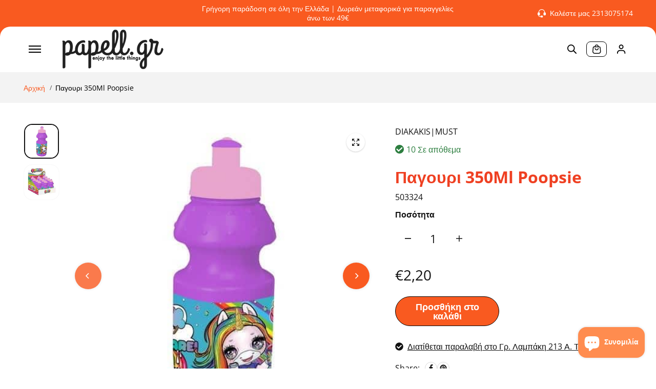

--- FILE ---
content_type: text/html; charset=utf-8
request_url: https://www.papell.gr/products/pagoyri-350ml-poopsie
body_size: 54262
content:
<!doctype html>
<html class="no-js" lang="el" color-mode="light">
  <head>
    <meta charset="utf-8">
    <meta name="color-scheme" content="dark light">
    <meta http-equiv="X-UA-Compatible" content="IE=edge">
    <meta name="viewport" content="width=device-width,initial-scale=1">
    <meta name="theme-color" content="">





<link rel="preconnect" href="https://cdn.shopify.com" crossorigin><link
        rel="icon"
        type="image/png"
        href="//www.papell.gr/cdn/shop/files/android-chrome-192x192_74ea93e4-0fd6-4ee8-8192-68aa7a39be56.png?crop=center&height=32&v=1741487214&width=32"
      ><link rel="preconnect" href="https://fonts.shopifycdn.com" crossorigin>

    <script>window.performance && window.performance.mark && window.performance.mark('shopify.content_for_header.start');</script><meta name="google-site-verification" content="qGupA8HOwKZI_vwYsFozf-LoPxdlos3q7K8dtvmoJwI">
<meta id="shopify-digital-wallet" name="shopify-digital-wallet" content="/76464521541/digital_wallets/dialog">
<meta name="shopify-checkout-api-token" content="d11e62d1e7e7cc14587683a285ba5dd9">
<meta id="in-context-paypal-metadata" data-shop-id="76464521541" data-venmo-supported="false" data-environment="production" data-locale="en_US" data-paypal-v4="true" data-currency="EUR">
<link rel="alternate" type="application/json+oembed" href="https://www.papell.gr/products/pagoyri-350ml-poopsie.oembed">
<script async="async" src="/checkouts/internal/preloads.js?locale=el-GR"></script>
<script id="shopify-features" type="application/json">{"accessToken":"d11e62d1e7e7cc14587683a285ba5dd9","betas":["rich-media-storefront-analytics"],"domain":"www.papell.gr","predictiveSearch":true,"shopId":76464521541,"locale":"el"}</script>
<script>var Shopify = Shopify || {};
Shopify.shop = "papell-gr.myshopify.com";
Shopify.locale = "el";
Shopify.currency = {"active":"EUR","rate":"1.0"};
Shopify.country = "GR";
Shopify.theme = {"name":"Updated copy of Updated copy of Updated copy of...","id":187525955909,"schema_name":"Starlite","schema_version":"4.0.2","theme_store_id":2455,"role":"main"};
Shopify.theme.handle = "null";
Shopify.theme.style = {"id":null,"handle":null};
Shopify.cdnHost = "www.papell.gr/cdn";
Shopify.routes = Shopify.routes || {};
Shopify.routes.root = "/";</script>
<script type="module">!function(o){(o.Shopify=o.Shopify||{}).modules=!0}(window);</script>
<script>!function(o){function n(){var o=[];function n(){o.push(Array.prototype.slice.apply(arguments))}return n.q=o,n}var t=o.Shopify=o.Shopify||{};t.loadFeatures=n(),t.autoloadFeatures=n()}(window);</script>
<script id="shop-js-analytics" type="application/json">{"pageType":"product"}</script>
<script defer="defer" async type="module" src="//www.papell.gr/cdn/shopifycloud/shop-js/modules/v2/client.init-shop-cart-sync_C5zu1it0.el.esm.js"></script>
<script defer="defer" async type="module" src="//www.papell.gr/cdn/shopifycloud/shop-js/modules/v2/chunk.common_iou2FezD.esm.js"></script>
<script type="module">
  await import("//www.papell.gr/cdn/shopifycloud/shop-js/modules/v2/client.init-shop-cart-sync_C5zu1it0.el.esm.js");
await import("//www.papell.gr/cdn/shopifycloud/shop-js/modules/v2/chunk.common_iou2FezD.esm.js");

  window.Shopify.SignInWithShop?.initShopCartSync?.({"fedCMEnabled":true,"windoidEnabled":true});

</script>
<script>(function() {
  var isLoaded = false;
  function asyncLoad() {
    if (isLoaded) return;
    isLoaded = true;
    var urls = ["https:\/\/cdn.shopify.com\/s\/files\/1\/0764\/6452\/1541\/t\/24\/assets\/yoast-active-script.js?v=1759706402\u0026shop=papell-gr.myshopify.com"];
    for (var i = 0; i < urls.length; i++) {
      var s = document.createElement('script');
      s.type = 'text/javascript';
      s.async = true;
      s.src = urls[i];
      var x = document.getElementsByTagName('script')[0];
      x.parentNode.insertBefore(s, x);
    }
  };
  if(window.attachEvent) {
    window.attachEvent('onload', asyncLoad);
  } else {
    window.addEventListener('load', asyncLoad, false);
  }
})();</script>
<script id="__st">var __st={"a":76464521541,"offset":7200,"reqid":"d6b29f01-6c2b-479b-822a-e7ac9ab8bd1f-1768973162","pageurl":"www.papell.gr\/products\/pagoyri-350ml-poopsie","u":"fe164ba5fc02","p":"product","rtyp":"product","rid":9170094555461};</script>
<script>window.ShopifyPaypalV4VisibilityTracking = true;</script>
<script id="captcha-bootstrap">!function(){'use strict';const t='contact',e='account',n='new_comment',o=[[t,t],['blogs',n],['comments',n],[t,'customer']],c=[[e,'customer_login'],[e,'guest_login'],[e,'recover_customer_password'],[e,'create_customer']],r=t=>t.map((([t,e])=>`form[action*='/${t}']:not([data-nocaptcha='true']) input[name='form_type'][value='${e}']`)).join(','),a=t=>()=>t?[...document.querySelectorAll(t)].map((t=>t.form)):[];function s(){const t=[...o],e=r(t);return a(e)}const i='password',u='form_key',d=['recaptcha-v3-token','g-recaptcha-response','h-captcha-response',i],f=()=>{try{return window.sessionStorage}catch{return}},m='__shopify_v',_=t=>t.elements[u];function p(t,e,n=!1){try{const o=window.sessionStorage,c=JSON.parse(o.getItem(e)),{data:r}=function(t){const{data:e,action:n}=t;return t[m]||n?{data:e,action:n}:{data:t,action:n}}(c);for(const[e,n]of Object.entries(r))t.elements[e]&&(t.elements[e].value=n);n&&o.removeItem(e)}catch(o){console.error('form repopulation failed',{error:o})}}const l='form_type',E='cptcha';function T(t){t.dataset[E]=!0}const w=window,h=w.document,L='Shopify',v='ce_forms',y='captcha';let A=!1;((t,e)=>{const n=(g='f06e6c50-85a8-45c8-87d0-21a2b65856fe',I='https://cdn.shopify.com/shopifycloud/storefront-forms-hcaptcha/ce_storefront_forms_captcha_hcaptcha.v1.5.2.iife.js',D={infoText:'Προστατεύεται με το hCaptcha',privacyText:'Απόρρητο',termsText:'Όροι'},(t,e,n)=>{const o=w[L][v],c=o.bindForm;if(c)return c(t,g,e,D).then(n);var r;o.q.push([[t,g,e,D],n]),r=I,A||(h.body.append(Object.assign(h.createElement('script'),{id:'captcha-provider',async:!0,src:r})),A=!0)});var g,I,D;w[L]=w[L]||{},w[L][v]=w[L][v]||{},w[L][v].q=[],w[L][y]=w[L][y]||{},w[L][y].protect=function(t,e){n(t,void 0,e),T(t)},Object.freeze(w[L][y]),function(t,e,n,w,h,L){const[v,y,A,g]=function(t,e,n){const i=e?o:[],u=t?c:[],d=[...i,...u],f=r(d),m=r(i),_=r(d.filter((([t,e])=>n.includes(e))));return[a(f),a(m),a(_),s()]}(w,h,L),I=t=>{const e=t.target;return e instanceof HTMLFormElement?e:e&&e.form},D=t=>v().includes(t);t.addEventListener('submit',(t=>{const e=I(t);if(!e)return;const n=D(e)&&!e.dataset.hcaptchaBound&&!e.dataset.recaptchaBound,o=_(e),c=g().includes(e)&&(!o||!o.value);(n||c)&&t.preventDefault(),c&&!n&&(function(t){try{if(!f())return;!function(t){const e=f();if(!e)return;const n=_(t);if(!n)return;const o=n.value;o&&e.removeItem(o)}(t);const e=Array.from(Array(32),(()=>Math.random().toString(36)[2])).join('');!function(t,e){_(t)||t.append(Object.assign(document.createElement('input'),{type:'hidden',name:u})),t.elements[u].value=e}(t,e),function(t,e){const n=f();if(!n)return;const o=[...t.querySelectorAll(`input[type='${i}']`)].map((({name:t})=>t)),c=[...d,...o],r={};for(const[a,s]of new FormData(t).entries())c.includes(a)||(r[a]=s);n.setItem(e,JSON.stringify({[m]:1,action:t.action,data:r}))}(t,e)}catch(e){console.error('failed to persist form',e)}}(e),e.submit())}));const S=(t,e)=>{t&&!t.dataset[E]&&(n(t,e.some((e=>e===t))),T(t))};for(const o of['focusin','change'])t.addEventListener(o,(t=>{const e=I(t);D(e)&&S(e,y())}));const B=e.get('form_key'),M=e.get(l),P=B&&M;t.addEventListener('DOMContentLoaded',(()=>{const t=y();if(P)for(const e of t)e.elements[l].value===M&&p(e,B);[...new Set([...A(),...v().filter((t=>'true'===t.dataset.shopifyCaptcha))])].forEach((e=>S(e,t)))}))}(h,new URLSearchParams(w.location.search),n,t,e,['guest_login'])})(!0,!0)}();</script>
<script integrity="sha256-4kQ18oKyAcykRKYeNunJcIwy7WH5gtpwJnB7kiuLZ1E=" data-source-attribution="shopify.loadfeatures" defer="defer" src="//www.papell.gr/cdn/shopifycloud/storefront/assets/storefront/load_feature-a0a9edcb.js" crossorigin="anonymous"></script>
<script data-source-attribution="shopify.dynamic_checkout.dynamic.init">var Shopify=Shopify||{};Shopify.PaymentButton=Shopify.PaymentButton||{isStorefrontPortableWallets:!0,init:function(){window.Shopify.PaymentButton.init=function(){};var t=document.createElement("script");t.src="https://www.papell.gr/cdn/shopifycloud/portable-wallets/latest/portable-wallets.el.js",t.type="module",document.head.appendChild(t)}};
</script>
<script data-source-attribution="shopify.dynamic_checkout.buyer_consent">
  function portableWalletsHideBuyerConsent(e){var t=document.getElementById("shopify-buyer-consent"),n=document.getElementById("shopify-subscription-policy-button");t&&n&&(t.classList.add("hidden"),t.setAttribute("aria-hidden","true"),n.removeEventListener("click",e))}function portableWalletsShowBuyerConsent(e){var t=document.getElementById("shopify-buyer-consent"),n=document.getElementById("shopify-subscription-policy-button");t&&n&&(t.classList.remove("hidden"),t.removeAttribute("aria-hidden"),n.addEventListener("click",e))}window.Shopify?.PaymentButton&&(window.Shopify.PaymentButton.hideBuyerConsent=portableWalletsHideBuyerConsent,window.Shopify.PaymentButton.showBuyerConsent=portableWalletsShowBuyerConsent);
</script>
<script data-source-attribution="shopify.dynamic_checkout.cart.bootstrap">document.addEventListener("DOMContentLoaded",(function(){function t(){return document.querySelector("shopify-accelerated-checkout-cart, shopify-accelerated-checkout")}if(t())Shopify.PaymentButton.init();else{new MutationObserver((function(e,n){t()&&(Shopify.PaymentButton.init(),n.disconnect())})).observe(document.body,{childList:!0,subtree:!0})}}));
</script>
<script id='scb4127' type='text/javascript' async='' src='https://www.papell.gr/cdn/shopifycloud/privacy-banner/storefront-banner.js'></script><link id="shopify-accelerated-checkout-styles" rel="stylesheet" media="screen" href="https://www.papell.gr/cdn/shopifycloud/portable-wallets/latest/accelerated-checkout-backwards-compat.css" crossorigin="anonymous">
<style id="shopify-accelerated-checkout-cart">
        #shopify-buyer-consent {
  margin-top: 1em;
  display: inline-block;
  width: 100%;
}

#shopify-buyer-consent.hidden {
  display: none;
}

#shopify-subscription-policy-button {
  background: none;
  border: none;
  padding: 0;
  text-decoration: underline;
  font-size: inherit;
  cursor: pointer;
}

#shopify-subscription-policy-button::before {
  box-shadow: none;
}

      </style>
<script id="sections-script" data-sections="footer" defer="defer" src="//www.papell.gr/cdn/shop/t/24/compiled_assets/scripts.js?v=68768"></script>
<script>window.performance && window.performance.mark && window.performance.mark('shopify.content_for_header.end');</script>

    
<style data-shopify>
  @font-face {
  font-family: "Open Sans";
  font-weight: 400;
  font-style: normal;
  font-display: swap;
  src: url("//www.papell.gr/cdn/fonts/open_sans/opensans_n4.c32e4d4eca5273f6d4ee95ddf54b5bbb75fc9b61.woff2") format("woff2"),
       url("//www.papell.gr/cdn/fonts/open_sans/opensans_n4.5f3406f8d94162b37bfa232b486ac93ee892406d.woff") format("woff");
}

  @font-face {
  font-family: "Open Sans";
  font-weight: 700;
  font-style: normal;
  font-display: swap;
  src: url("//www.papell.gr/cdn/fonts/open_sans/opensans_n7.a9393be1574ea8606c68f4441806b2711d0d13e4.woff2") format("woff2"),
       url("//www.papell.gr/cdn/fonts/open_sans/opensans_n7.7b8af34a6ebf52beb1a4c1d8c73ad6910ec2e553.woff") format("woff");
}

  @font-face {
  font-family: "Open Sans";
  font-weight: 400;
  font-style: italic;
  font-display: swap;
  src: url("//www.papell.gr/cdn/fonts/open_sans/opensans_i4.6f1d45f7a46916cc95c694aab32ecbf7509cbf33.woff2") format("woff2"),
       url("//www.papell.gr/cdn/fonts/open_sans/opensans_i4.4efaa52d5a57aa9a57c1556cc2b7465d18839daa.woff") format("woff");
}

  @font-face {
  font-family: "Open Sans";
  font-weight: 700;
  font-style: italic;
  font-display: swap;
  src: url("//www.papell.gr/cdn/fonts/open_sans/opensans_i7.916ced2e2ce15f7fcd95d196601a15e7b89ee9a4.woff2") format("woff2"),
       url("//www.papell.gr/cdn/fonts/open_sans/opensans_i7.99a9cff8c86ea65461de497ade3d515a98f8b32a.woff") format("woff");
}

  @font-face {
  font-family: "Open Sans";
  font-weight: 700;
  font-style: normal;
  font-display: swap;
  src: url("//www.papell.gr/cdn/fonts/open_sans/opensans_n7.a9393be1574ea8606c68f4441806b2711d0d13e4.woff2") format("woff2"),
       url("//www.papell.gr/cdn/fonts/open_sans/opensans_n7.7b8af34a6ebf52beb1a4c1d8c73ad6910ec2e553.woff") format("woff");
}

  @font-face {
  font-family: "Open Sans";
  font-weight: 700;
  font-style: italic;
  font-display: swap;
  src: url("//www.papell.gr/cdn/fonts/open_sans/opensans_i7.916ced2e2ce15f7fcd95d196601a15e7b89ee9a4.woff2") format("woff2"),
       url("//www.papell.gr/cdn/fonts/open_sans/opensans_i7.99a9cff8c86ea65461de497ade3d515a98f8b32a.woff") format("woff");
}

  
  
  
    
    
    :root,
    .scheme-primary,
    [color-mode="light"] .scheme-primary {
      
      --background: 255,255,255,1.0;
      
      
      --gradientBackground: #ffffff;
      
      
      --highlightTextColor: #3c3e40;
      
      
        --highlightGradientBackground:linear-gradient(262deg, rgba(0, 0, 0, 1), rgba(141, 141, 141, 1) 97%);
      
      
        --highlightBackground:#ffffff;
      
          
      
        --alternateBackground:255,255,255,1.0;
      
          
       --textColor: 18,18,18;
      --linkColor: 33,33,33;
      --headingColor:18,18,18;
      --buttonBackground: 0,0,0;
      --buttonColor: 255,255,255;
      --buttonBorder: 0,0,0;
      --buttonBackgroundHover: 255,255,255;
      --buttonColorHover:0,0,0;
      --buttonBorderHover:0,0,0;
      --alternateButtonBackground:255,255,255;
      --alternateButtonColor: 18,18,18;
      --alternateButtonBorder:18,18,18;
      --alternateButtonBackgroundHover: 0,0,0;
      --alternateButtonColorHover:255,255,255;
      --alternateButtonBorderHover:0,0,0;
      --inputBackground:255,255,255;
      --inputColor:18,18,18;
      --inputBorder:231,231,231;
      --productBorder: 229,229,229;
      --borderColor:218,218,218;
      --ratingStarColor: 236,172,35;
      
      --sliderArrowBackground:0,0,0,1.0;
       
      --sliderArrowColor:255,255,255;
      --cardBackground: 255,255,255;
      --line-color: 163,163,163,1;
      --productImagebackground:;
      --buttonShadow:#bbbbbb;
      --secondaryButtonShadow:#000000;
      
      --shadowColor: 0,0,0;
      
      --productIconColor: 255,255,255;
      --productIconBg: 0,0,0;
      
    }
    
    [color-mode="dark"] body,
    [color-mode="dark"] .scheme-primary {
      --background: 0,0,0;
      --gradientBackground: #000000;
      --alternateBackground:14,14,14;
      --textColor: 209,209,209;
      --linkColor: 209,209,209;
      --headingColor:209,209,209;
      --buttonBackground: 255,202,16;
      --buttonColor:  0,0,0;
      --buttonBorder: 255,202,16;
      --buttonBackgroundHover: 255,255,255;
      --buttonColorHover:0,0,0;
      --buttonBorderHover:255,255,255;
      --alternateButtonBackground:255,255,255;
      --alternateButtonColor: 0,0,0;
      --alternateButtonBorder:25,,255,255;
      --alternateButtonBackgroundHover: 255,202,16;
      --alternateButtonColorHover:0,14,14;
      --alternateButtonBorderHover:255,202,16;
      --inputBackground:14,14,14;
      --inputColor:209,209,209;
      --inputBorder:40,40,40;
      --productBorder: 30,30,30;
      --borderColor:30,30,30;
      --ratingStarColor: 253,168,38;
      --sliderArrowBackground:255,255,255;
      --sliderArrowColor:0,0,0;
      --cardBackground: 14,14,14;
      --line-color: 161,0,0;
      --productImagebackground:#0e0e0e;
      --buttonShadow:#fff;
      --secondaryButtonShadow:#ccc;
      --productIconColor:255,255,255;
      --productIconBg:0,0,0;
    }
    
  
    
    
    
    .scheme-secondary,
    [color-mode="light"] .scheme-secondary {
      
      --background: 255,255,255,1.0;
      
      
      --gradientBackground: linear-gradient(180deg, rgba(255, 255, 255, 1) 41%, rgba(197, 197, 197, 1) 100%);
      
      
      --highlightTextColor: #000000;
      
      
        --highlightGradientBackground:linear-gradient(320deg, rgba(56, 78, 197, 1) 16%, rgba(203, 68, 194, 1) 52%, rgba(255, 201, 104, 1) 87%);
      
      
        --highlightBackground:#ffffff;
      
          
      
        --alternateBackground:255,255,255,1.0;
      
          
       --textColor: 18,18,18;
      --linkColor: 174,81,81;
      --headingColor:18,18,18;
      --buttonBackground: 18,18,18;
      --buttonColor: 255,255,255;
      --buttonBorder: 0,0,0;
      --buttonBackgroundHover: 255,255,255;
      --buttonColorHover:0,0,0;
      --buttonBorderHover:0,0,0;
      --alternateButtonBackground:255,255,255;
      --alternateButtonColor: 18,18,18;
      --alternateButtonBorder:18,18,18;
      --alternateButtonBackgroundHover: 0,0,0;
      --alternateButtonColorHover:255,255,255;
      --alternateButtonBorderHover:0,0,0;
      --inputBackground:255,255,255;
      --inputColor:18,18,18;
      --inputBorder:166,166,166;
      --productBorder: 18,18,18;
      --borderColor:193,193,193;
      --ratingStarColor: 236,172,35;
      
      --sliderArrowBackground:255,255,255,1.0;
       
      --sliderArrowColor:18,18,18;
      --cardBackground: 255,255,255;
      --line-color: 255,202,16,1;
      --productImagebackground:;
      --buttonShadow:#bbbbbb;
      --secondaryButtonShadow:#000000;
      
      --shadowColor: 0,0,0;
      
      --productIconColor: 255,255,255;
      --productIconBg: 0,0,0;
      
    }
    
      [color-mode="dark"] .scheme-secondary {
      --background: 14,14,14;
      --gradientBackground: #0e0e0e;
      --alternateBackground:0,0,0;
      --textColor: 209,209,209;
      --linkColor: 209,209,209;
      --headingColor:209,209,209;
      --buttonBackground: 224,224,224;
      --buttonColor:  14,14,14;
      --buttonBorder: 224,224,224;
      --buttonBackgroundHover: 187,187,187;
      --buttonColorHover:14,14,14;
      --buttonBorderHover:187,187,187;
      --alternateButtonBackground:255,255,255;
      --alternateButtonColor: 0,0,0;
      --alternateButtonBorder:25,,255,255;
      --alternateButtonBackgroundHover: 224,224,224;
      --alternateButtonColorHover:14,14,14;
      --alternateButtonBorderHover:224,224,224;
      --inputBackground:0,0,0;
      --inputColor:209,209,209;
      --inputBorder:40,40,40;
      --productBorder: 30,30,30;
      --borderColor:30,30,30;
      --ratingStarColor: 253,168,38;
      --sliderArrowBackground:255,255,255;
      --sliderArrowColor:0,0,0;
      --cardBackground: 0,0,0;
      --line-color: 161,0,0;
      --productImagebackground:#000;
      --buttonShadow:#ccc;
      --secondaryButtonShadow:#fff;
      --productIconColor:255,255,255;
      --productIconBg:0,0,0;
      }
    
  
    
    
    
    .scheme-tertiary,
    [color-mode="light"] .scheme-tertiary {
      
      --background: 212,212,231,1.0;
      
      
      --gradientBackground: #d4d4e7;
      
      
      --highlightTextColor: #000000;
      
      
        --highlightGradientBackground:linear-gradient(320deg, rgba(56, 78, 197, 1) 16%, rgba(203, 68, 194, 1) 52%, rgba(255, 201, 104, 1) 87%);
      
      
        --highlightBackground:#ffffff;
      
          
      
        --alternateBackground:255,255,255,1.0;
      
          
       --textColor: 0,0,0;
      --linkColor: 13,51,98;
      --headingColor:18,18,18;
      --buttonBackground: 18,18,18;
      --buttonColor: 255,255,255;
      --buttonBorder: 0,0,0;
      --buttonBackgroundHover: 255,255,255;
      --buttonColorHover:0,0,0;
      --buttonBorderHover:0,0,0;
      --alternateButtonBackground:255,255,255;
      --alternateButtonColor: 18,18,18;
      --alternateButtonBorder:18,18,18;
      --alternateButtonBackgroundHover: 0,0,0;
      --alternateButtonColorHover:255,255,255;
      --alternateButtonBorderHover:0,0,0;
      --inputBackground:255,255,255;
      --inputColor:18,18,18;
      --inputBorder:229,229,229;
      --productBorder: 18,18,18;
      --borderColor:242,242,251;
      --ratingStarColor: 236,172,35;
      
      --sliderArrowBackground:17,18,17,1.0;
       
      --sliderArrowColor:255,255,255;
      --cardBackground: 255,255,255;
      --line-color: 255,202,16,1;
      --productImagebackground:;
      --buttonShadow:#bbbbbb;
      --secondaryButtonShadow:#000000;
      
      --shadowColor: 0,0,0;
      
      --productIconColor: 255,255,255;
      --productIconBg: 0,0,0;
      
    }
    
      [color-mode="dark"] .scheme-tertiary {
      --background: 14,14,14;
      --gradientBackground: #0e0e0e;
      --alternateBackground:0,0,0;
      --textColor: 209,209,209;
      --linkColor: 209,209,209;
      --headingColor:209,209,209;
      --buttonBackground: 224,224,224;
      --buttonColor:  14,14,14;
      --buttonBorder: 224,224,224;
      --buttonBackgroundHover: 187,187,187;
      --buttonColorHover:14,14,14;
      --buttonBorderHover:187,187,187;
      --alternateButtonBackground:255,255,255;
      --alternateButtonColor: 0,0,0;
      --alternateButtonBorder:25,,255,255;
      --alternateButtonBackgroundHover: 224,224,224;
      --alternateButtonColorHover:14,14,14;
      --alternateButtonBorderHover:224,224,224;
      --inputBackground:0,0,0;
      --inputColor:209,209,209;
      --inputBorder:40,40,40;
      --productBorder: 30,30,30;
      --borderColor:30,30,30;
      --ratingStarColor: 253,168,38;
      --sliderArrowBackground:255,255,255;
      --sliderArrowColor:0,0,0;
      --cardBackground: 0,0,0;
      --line-color: 161,0,0;
      --productImagebackground:#000;
      --buttonShadow:#ccc;
      --secondaryButtonShadow:#fff;
      --productIconColor:255,255,255;
      --productIconBg:0,0,0;
      }
    
  
    
    
    
    .scheme-quaternary,
    [color-mode="light"] .scheme-quaternary {
      
      --background: 243,243,243,1.0;
      
      
      --gradientBackground: #f3f3f3;
      
      
      --highlightTextColor: #000000;
      
      
        --highlightGradientBackground:linear-gradient(320deg, rgba(56, 78, 197, 1) 16%, rgba(203, 68, 194, 1) 52%, rgba(255, 201, 104, 1) 87%);
      
      
        --highlightBackground:#ffffff;
      
          
      
        --alternateBackground:255,255,255,1.0;
      
          
       --textColor: 0,0,0;
      --linkColor: 249,90,32;
      --headingColor:255,255,255;
      --buttonBackground: 255,255,255;
      --buttonColor: 0,0,0;
      --buttonBorder: 255,255,255;
      --buttonBackgroundHover: 231,231,231;
      --buttonColorHover:0,0,0;
      --buttonBorderHover:229,229,229;
      --alternateButtonBackground:0,0,0;
      --alternateButtonColor: 255,255,255;
      --alternateButtonBorder:255,255,255;
      --alternateButtonBackgroundHover: 231,231,231;
      --alternateButtonColorHover:0,0,0;
      --alternateButtonBorderHover:229,229,229;
      --inputBackground:255,255,255;
      --inputColor:18,18,18;
      --inputBorder:18,18,18;
      --productBorder: 18,18,18;
      --borderColor:18,18,18;
      --ratingStarColor: 236,172,35;
      
      --sliderArrowBackground:255,255,255,1.0;
       
      --sliderArrowColor:255,255,255;
      --cardBackground: 255,255,255;
      --line-color: 122,122,122,1;
      --productImagebackground:;
      --buttonShadow:#bbbbbb;
      --secondaryButtonShadow:#000000;
      
      --shadowColor: 0,0,0;
      
      --productIconColor: 255,255,255;
      --productIconBg: 0,0,0;
      
    }
    
      [color-mode="dark"] .scheme-quaternary {
      --background: 14,14,14;
      --gradientBackground: #0e0e0e;
      --alternateBackground:0,0,0;
      --textColor: 209,209,209;
      --linkColor: 209,209,209;
      --headingColor:209,209,209;
      --buttonBackground: 224,224,224;
      --buttonColor:  14,14,14;
      --buttonBorder: 224,224,224;
      --buttonBackgroundHover: 187,187,187;
      --buttonColorHover:14,14,14;
      --buttonBorderHover:187,187,187;
      --alternateButtonBackground:255,255,255;
      --alternateButtonColor: 0,0,0;
      --alternateButtonBorder:25,,255,255;
      --alternateButtonBackgroundHover: 224,224,224;
      --alternateButtonColorHover:14,14,14;
      --alternateButtonBorderHover:224,224,224;
      --inputBackground:0,0,0;
      --inputColor:209,209,209;
      --inputBorder:40,40,40;
      --productBorder: 30,30,30;
      --borderColor:30,30,30;
      --ratingStarColor: 253,168,38;
      --sliderArrowBackground:255,255,255;
      --sliderArrowColor:0,0,0;
      --cardBackground: 0,0,0;
      --line-color: 161,0,0;
      --productImagebackground:#000;
      --buttonShadow:#ccc;
      --secondaryButtonShadow:#fff;
      --productIconColor:255,255,255;
      --productIconBg:0,0,0;
      }
    
  
    
    
    
    .scheme-inverse,
    [color-mode="light"] .scheme-inverse {
      
      --background: 249,90,32,1.0;
      
      
      --gradientBackground: #f95a20;
      
      
      --highlightTextColor: #000000;
      
      
        --highlightGradientBackground:linear-gradient(320deg, rgba(56, 78, 197, 1) 16%, rgba(203, 68, 194, 1) 52%, rgba(255, 201, 104, 1) 87%);
      
      
        --highlightBackground:#ffffff;
      
          
      
        --alternateBackground:255,255,255,1.0;
      
          
       --textColor: 255,255,255;
      --linkColor: 255,212,104;
      --headingColor:255,255,255;
      --buttonBackground: 18,18,18;
      --buttonColor: 255,255,255;
      --buttonBorder: 255,255,255;
      --buttonBackgroundHover: 255,255,255;
      --buttonColorHover:0,0,0;
      --buttonBorderHover:255,255,255;
      --alternateButtonBackground:255,255,255;
      --alternateButtonColor: 18,18,18;
      --alternateButtonBorder:18,18,18;
      --alternateButtonBackgroundHover: 0,0,0;
      --alternateButtonColorHover:255,255,255;
      --alternateButtonBorderHover:0,0,0;
      --inputBackground:255,255,255;
      --inputColor:18,18,18;
      --inputBorder:18,18,18;
      --productBorder: 18,18,18;
      --borderColor:18,18,18;
      --ratingStarColor: 236,172,35;
      
      --sliderArrowBackground:220,220,220,1.0;
       
      --sliderArrowColor:0,0,0;
      --cardBackground: 255,255,255;
      --line-color: 255,212,104,1;
      --productImagebackground:;
      --buttonShadow:#bbbbbb;
      --secondaryButtonShadow:#000000;
      
      --shadowColor: 0,0,0;
      
      --productIconColor: 255,255,255;
      --productIconBg: 0,0,0;
      
    }
    
      [color-mode="dark"] .scheme-inverse {
      --background: 14,14,14;
      --gradientBackground: #0e0e0e;
      --alternateBackground:0,0,0;
      --textColor: 209,209,209;
      --linkColor: 209,209,209;
      --headingColor:209,209,209;
      --buttonBackground: 224,224,224;
      --buttonColor:  14,14,14;
      --buttonBorder: 224,224,224;
      --buttonBackgroundHover: 187,187,187;
      --buttonColorHover:14,14,14;
      --buttonBorderHover:187,187,187;
      --alternateButtonBackground:255,255,255;
      --alternateButtonColor: 0,0,0;
      --alternateButtonBorder:25,,255,255;
      --alternateButtonBackgroundHover: 224,224,224;
      --alternateButtonColorHover:14,14,14;
      --alternateButtonBorderHover:224,224,224;
      --inputBackground:0,0,0;
      --inputColor:209,209,209;
      --inputBorder:40,40,40;
      --productBorder: 30,30,30;
      --borderColor:30,30,30;
      --ratingStarColor: 253,168,38;
      --sliderArrowBackground:255,255,255;
      --sliderArrowColor:0,0,0;
      --cardBackground: 0,0,0;
      --line-color: 161,0,0;
      --productImagebackground:#000;
      --buttonShadow:#ccc;
      --secondaryButtonShadow:#fff;
      --productIconColor:255,255,255;
      --productIconBg:0,0,0;
      }
    
  
    
    
    
    .scheme-scheme-d6f3c6fc-a1af-4696-8f4c-8630a47e5a31,
    [color-mode="light"] .scheme-scheme-d6f3c6fc-a1af-4696-8f4c-8630a47e5a31 {
      
      --background: 255,255,255,1.0;
      
      
      --gradientBackground: #ffffff;
      
      
      --highlightTextColor: #3c3e40;
      
      
        --highlightGradientBackground:linear-gradient(262deg, rgba(0, 0, 0, 1), rgba(141, 141, 141, 1) 97%);
      
      
        --highlightBackground:#ffffff;
      
          
      
        --alternateBackground:255,255,255,1.0;
      
          
       --textColor: 18,18,18;
      --linkColor: 33,33,33;
      --headingColor:18,18,18;
      --buttonBackground: 249,90,32;
      --buttonColor: 255,255,255;
      --buttonBorder: 0,0,0;
      --buttonBackgroundHover: 255,255,255;
      --buttonColorHover:0,0,0;
      --buttonBorderHover:0,0,0;
      --alternateButtonBackground:255,255,255;
      --alternateButtonColor: 18,18,18;
      --alternateButtonBorder:18,18,18;
      --alternateButtonBackgroundHover: 0,0,0;
      --alternateButtonColorHover:255,255,255;
      --alternateButtonBorderHover:0,0,0;
      --inputBackground:255,255,255;
      --inputColor:18,18,18;
      --inputBorder:231,231,231;
      --productBorder: 229,229,229;
      --borderColor:218,218,218;
      --ratingStarColor: 236,172,35;
      
      --sliderArrowBackground:0,0,0,1.0;
       
      --sliderArrowColor:255,255,255;
      --cardBackground: 255,255,255;
      --line-color: 163,163,163,1;
      --productImagebackground:;
      --buttonShadow:#bbbbbb;
      --secondaryButtonShadow:#000000;
      
      --shadowColor: 0,0,0;
      
      --productIconColor: 255,255,255;
      --productIconBg: 0,0,0;
      
    }
    
      [color-mode="dark"] .scheme-scheme-d6f3c6fc-a1af-4696-8f4c-8630a47e5a31 {
      --background: 14,14,14;
      --gradientBackground: #0e0e0e;
      --alternateBackground:0,0,0;
      --textColor: 209,209,209;
      --linkColor: 209,209,209;
      --headingColor:209,209,209;
      --buttonBackground: 224,224,224;
      --buttonColor:  14,14,14;
      --buttonBorder: 224,224,224;
      --buttonBackgroundHover: 187,187,187;
      --buttonColorHover:14,14,14;
      --buttonBorderHover:187,187,187;
      --alternateButtonBackground:255,255,255;
      --alternateButtonColor: 0,0,0;
      --alternateButtonBorder:25,,255,255;
      --alternateButtonBackgroundHover: 224,224,224;
      --alternateButtonColorHover:14,14,14;
      --alternateButtonBorderHover:224,224,224;
      --inputBackground:0,0,0;
      --inputColor:209,209,209;
      --inputBorder:40,40,40;
      --productBorder: 30,30,30;
      --borderColor:30,30,30;
      --ratingStarColor: 253,168,38;
      --sliderArrowBackground:255,255,255;
      --sliderArrowColor:0,0,0;
      --cardBackground: 0,0,0;
      --line-color: 161,0,0;
      --productImagebackground:#000;
      --buttonShadow:#ccc;
      --secondaryButtonShadow:#fff;
      --productIconColor:255,255,255;
      --productIconBg:0,0,0;
      }
    
  
    
    
    
    .scheme-scheme-51817869-e368-4bfd-9333-27fd1ac3cf8c,
    [color-mode="light"] .scheme-scheme-51817869-e368-4bfd-9333-27fd1ac3cf8c {
      
      --background: 255,255,255,1.0;
      
      
      --gradientBackground: #ffffff;
      
      
      --highlightTextColor: #3c3e40;
      
      
        --highlightGradientBackground:linear-gradient(262deg, rgba(0, 0, 0, 1), rgba(141, 141, 141, 1) 97%);
      
      
        --highlightBackground:#ffffff;
      
          
      
        --alternateBackground:255,255,255,1.0;
      
          
       --textColor: 18,18,18;
      --linkColor: 33,33,33;
      --headingColor:239,64,34;
      --buttonBackground: 249,90,32;
      --buttonColor: 255,255,255;
      --buttonBorder: 0,0,0;
      --buttonBackgroundHover: 255,255,255;
      --buttonColorHover:0,0,0;
      --buttonBorderHover:0,0,0;
      --alternateButtonBackground:255,255,255;
      --alternateButtonColor: 18,18,18;
      --alternateButtonBorder:0,0,0;
      --alternateButtonBackgroundHover: 0,0,0;
      --alternateButtonColorHover:255,255,255;
      --alternateButtonBorderHover:0,0,0;
      --inputBackground:255,255,255;
      --inputColor:18,18,18;
      --inputBorder:231,231,231;
      --productBorder: 229,229,229;
      --borderColor:218,218,218;
      --ratingStarColor: 236,172,35;
      
      --sliderArrowBackground:249,90,32,1.0;
       
      --sliderArrowColor:255,255,255;
      --cardBackground: 255,255,255;
      --line-color: 163,163,163,1;
      --productImagebackground:;
      --buttonShadow:#bbbbbb;
      --secondaryButtonShadow:#000000;
      
      --shadowColor: 0,0,0;
      
      --productIconColor: 255,255,255;
      --productIconBg: 0,0,0;
      
    }
    
      [color-mode="dark"] .scheme-scheme-51817869-e368-4bfd-9333-27fd1ac3cf8c {
      --background: 14,14,14;
      --gradientBackground: #0e0e0e;
      --alternateBackground:0,0,0;
      --textColor: 209,209,209;
      --linkColor: 209,209,209;
      --headingColor:209,209,209;
      --buttonBackground: 224,224,224;
      --buttonColor:  14,14,14;
      --buttonBorder: 224,224,224;
      --buttonBackgroundHover: 187,187,187;
      --buttonColorHover:14,14,14;
      --buttonBorderHover:187,187,187;
      --alternateButtonBackground:255,255,255;
      --alternateButtonColor: 0,0,0;
      --alternateButtonBorder:25,,255,255;
      --alternateButtonBackgroundHover: 224,224,224;
      --alternateButtonColorHover:14,14,14;
      --alternateButtonBorderHover:224,224,224;
      --inputBackground:0,0,0;
      --inputColor:209,209,209;
      --inputBorder:40,40,40;
      --productBorder: 30,30,30;
      --borderColor:30,30,30;
      --ratingStarColor: 253,168,38;
      --sliderArrowBackground:255,255,255;
      --sliderArrowColor:0,0,0;
      --cardBackground: 0,0,0;
      --line-color: 161,0,0;
      --productImagebackground:#000;
      --buttonShadow:#ccc;
      --secondaryButtonShadow:#fff;
      --productIconColor:255,255,255;
      --productIconBg:0,0,0;
      }
    
  

  body, .scheme-primary, .scheme-secondary, .scheme-tertiary, .scheme-quaternary, .scheme-inverse, .scheme-scheme-d6f3c6fc-a1af-4696-8f4c-8630a47e5a31, .scheme-scheme-51817869-e368-4bfd-9333-27fd1ac3cf8c{
    color:rgb(var(--textColor));
    background-color:rgb(var(--background))
  }
  gradiant, .gradiant.scheme-primary, .gradiant.scheme-secondary, .gradiant.scheme-tertiary, .gradiant.scheme-quaternary, .gradiant.scheme-inverse, .gradiant.scheme-scheme-d6f3c6fc-a1af-4696-8f4c-8630a47e5a31, .gradiant.scheme-scheme-51817869-e368-4bfd-9333-27fd1ac3cf8c{
    background:var(--gradientBackground)
  }
  :root{
    color-scheme: light dark;
    --switchColor:#ffffff;
    --switchBackground:rgba(0,0,0,0);
    --switchBorder:#ffffff;
    --switchActiveBackground:rgba(0,0,0,0);
    --switchActiveColor:rgba(0,0,0,0);
    --switchActiveBorder:#ffffff;
    --success:44,126,63;
    --error:180,12,28;
    --saleBadgeBackground:0,0,0;
    
--saleBadgeColor:#ffffff;--newBadgeBackground:0,0,0;
    
--newBadgeColor:#ffffff;--preorderBadgeBackground:0,0,0;
    
--preorderBadgeColor:#ffffff;--soldBadgeBackground:0,0,0;
    
--soldBadgeColor:#ffffff;--customBadgeBackground:0,0,0;
    
--customBadgeColor:#ffffff;--discount-background: #000000;
    --discount-color: #ffffff;


    
      --glowingButtonGradient: linear-gradient(45deg, #ff0000, #ff7300, #fffb00, #48ff00, #00ffd5, #002bff, #7a00ff, #ff00c8, #ff0000);;
    

    /* Typography  */
    --bodyFont: "Open Sans",sans-serif;
    --bodyFontWeight: 400;
    --bodyFontStyle: normal;
    --bodyFontLineHeight: 1.3;
    --bodyFontBase: 12px;
    --headingFont: "Open Sans",sans-serif;
    --headingFontWeight: 700;
    --headingFontStyle: normal;
    --headingFontLineHeight: 1.2;
    --headingFontBase: 23px;
    --buttonFont: var(--bodyFont);
    --buttonFontWeight: var(--headingFontWeight);
    --buttonFontStyle: var(--bodyFontStyle);
    --buttonFontLineHeight: var(--bodyFontLineHeight);
    /* Button  */
    --buttonRadius:50px;
    --buttonText:unset;
    /* Header */
    --headerBg: #ffffff;
    --headerColor:#000000;
    --headerHoverColor: #8c68ff;
    --transparentHeaderColor: #000000;
    --headerIconColor:#000000;
    --cartCountBg: #000000;
    --cartCountColor: #ffffff;
    --submenuBg: #f0f0f0;
    --submenuColor: #996e56;
    --submenuHoverColor: #f95a20;
    --submenutwoBg: #f4dfce;
    --submenutwoColor: #996e56;
    --submenutwoHoverColor: #ff8c4f;
    --searchTextColor: #000000;
    --searchBackgroundColor: #FFFFFF;
    --overlayColor: 255, 255, 255;
    --overlayText: #000000;
    --backToTopBackground: #FFFFFF;
    --backToTopColor: #062143;
    --xsmallText: calc(var(--bodyFontBase) - 4px);
    --smallText: calc(var(--bodyFontBase) - 2px);
    --text: var(--bodyFontBase);
    --mediumText: calc(var(--bodyFontBase) + 2px);
    --largeText: calc(var(--bodyFontBase) + 4px);
    --xlargeText: calc(var(--bodyFontBase) + 6px);
    --h0: calc(var(--headingFontBase) + 32px);
    --h1: calc(var(--headingFontBase) + 25px);
    --h2: calc(var(--headingFontBase) + 4px);
    --h3: var(--headingFontBase);
    --h4: calc(var(--headingFontBase) - 4px);
    --h5: calc(var(--headingFontBase) - 6px);
    --h6: calc(var(--headingFontBase) - 8px);
    --imageRatio: 0%;
    --img-square: 100%;
    --img-portrait: 130%;
    --img-landscape: 75%;
    --imageFit: cover;
    --marqueeSpeed: 3s;
    --sliderArrowWidth:52px;
    --cardRadius:8px;
    --imageRadius:8px;
    --productRadius:8px;
    --inputRadius:20px;
    --instock-text: #2C7E3F;
    --outofstock-text: #777777;
    --lowstock-text: #B40C1C;
    --line-clamp-count:0;

    --overlayBackground: 0,0,0;
    --overlayOpacity: 0.5;
    --bg-blur:0px;

      
        --text-gradient-color: linear-gradient(320deg, rgba(56, 78, 197, 1) 16%, rgba(203, 68, 194, 1) 52%, rgba(255, 201, 104, 1) 87%);
      
  }
  .secondary-header {
    --headerBg: #ffffff;
    --headerColor:#000000;
    --headerHoverColor: #5c5c5c;
  }
  #hamburger-menu,
  #hamburger-menu-wrapper{
    --headerBg: #ffffff;
    --headerColor:#000000;
    --headerHoverColor: #5c5c5c;
    --hamburgerMenuBackground: ;
    --submenuBorder: #FFFFFF;
  }
  [color-mode="dark"] body  {
    --headerBg: #000;
    --headerColor: #d1d1d1;
    --headerHoverColor: #ffca10;
    --headerIconColor:#d1d1d1;
    --cartCountBg: #ffca10;
    --cartCountColor: #000000;
    --submenuBg: #161616;
    --submenuColor: #d1d1d1;
    --submenuHoverColor: #ffca10;
    --submenutwoBg: #161616;
    --submenutwoColor: #d1d1d1;
    --submenutwoHoverColor: #fff ;
    --searchTextColor: #d1d1d1;
    --searchBackgroundColor: #161616;
    --overlayColor: #000;
    --overlayText: #fff;
    --backToTopBackground: #161616;
    --backToTopColor: #d1d1d1;

  }
  [color-mode="dark"] header {
    --support-content-bg:#000000;
    --store-detail-dropdown-color: #ffffff;
    --store-detail-dropdown-link: #ffffff;
    --store-detail-dropdown-bg: #333333;
    --store-detail-dropdown-hover: #000000;
    --store-detail-dropdown-border: #000000;
  }
  [color-mode="dark"] .secondary-header {
    --headerBg:  #0e0e0e;
    --headerColor: #d1d1d1;
    --headerHoverColor: #ffca10 ;
  }
  @media (min-width:768px){
    :root {
      --bodyFontBase: 16px;
      --headingFontBase: 28px;
      --cardRadius:20px;
      --imageRadius:16px;
      --productRadius:10px;
      --inputRadius:30px;
      --buttonRadius:50px;
    }
  }

  @media (max-width:1024px){
    :root {
      --sliderArrowWidth:40px;
    }

  }
  @media (max-width:767px){
    :root {
      --xsmallText: calc(var(--bodyFontBase) - 4px);
      --smallText: calc(var(--bodyFontBase) - 2px);
      --text: var(--bodyFontBase);
      --mediumText: calc(var(--bodyFontBase) + 2px);
      --largeText: calc(var(--bodyFontBase) + 4px);
      --xlargeText: calc(var(--bodyFontBase) + 6px);
      --h0: calc(var(--headingFontBase) + 10px);
      --h1: calc(var(--headingFontBase) + 8px);
      --h2: calc(var(--headingFontBase) + 2px);
      --h3: var(--headingFontBase);
      --h4: calc(var(--headingFontBase) - 2px);
      --h5: calc(var(--headingFontBase) - 4px);
      --h6: calc(var(--headingFontBase) - 6px);
      --sliderArrowWidth:32px;
    }

    .navigation-button-icon {
      width: 12px;
      height: auto;
    }

  }


  
  
  

  /*marquee*/
  

</style>

    
<link href="//www.papell.gr/cdn/shop/t/24/assets/flickity.css?v=57332636831384616211759706389" as="style" rel="preload">
<link href="//www.papell.gr/cdn/shop/t/24/assets/header.css?v=152453888913271089691759706389" as="style" rel="preload">
<link href="//www.papell.gr/cdn/shop/t/24/assets/base.css?v=119778860004557337021759706388" as="style" rel="preload">
<link href="//www.papell.gr/cdn/shop/t/24/assets/style.css?v=141815567947810175991759706389" as="style" rel="preload">


<link href="//www.papell.gr/cdn/shop/t/24/assets/flickity.css?v=57332636831384616211759706389" rel="stylesheet" type="text/css" media="all" />
<link href="//www.papell.gr/cdn/shop/t/24/assets/header.css?v=152453888913271089691759706389" rel="stylesheet" type="text/css" media="all" />
<link href="//www.papell.gr/cdn/shop/t/24/assets/base.css?v=119778860004557337021759706388" rel="stylesheet" type="text/css" media="all" />
<link href="//www.papell.gr/cdn/shop/t/24/assets/style.css?v=141815567947810175991759706389" rel="stylesheet" type="text/css" media="all" />




  <link href="//www.papell.gr/cdn/shop/t/24/assets/aos.css?v=138791254562720816061759706388" as="style" rel="preload">
  <link href="//www.papell.gr/cdn/shop/t/24/assets/aos.css?v=138791254562720816061759706388" rel="stylesheet" type="text/css" media="all" />




<script>
  const bdageAnimationSeconds= 5;
  const aosAnimation = true;
  const carType = 'drawer';
  const googleMapApiKey = '';
  const googleMapId = '';
  
  const preorderStatus =  true;
  const moneyFormat = "€{{amount_with_comma_separator}}";
  const moneyFormatWithoutCurrency = "{{amount}}";
  const cartUrl = '/cart.js';
  const mainSearchUrl = '/search';
  const mainCartUrl = '/cart';
  const cartAdd = '/cart/add';
  const cartAddUrl = '/cart/add.js';
  const cartUpdateUrl = '/cart/update.js';
  const cartChangeUrl = '/cart/change.js';
  const availableATCText = 'Προσθήκη στο καλάθι';  
  const unavailableATCText = 'Μη διαθέσιμο'; 
  const soldoutATCText = 'Εξαντλημένα'; 
  const preorderATCText = 'Προπαραγγελία'; 
  const hapticFeedbackStatus = false;
  const shakeEffect = false;
  
  const predictiveSearchTypes = 'product,collection,query';
  const preLoadLoadGif = `<div class="loader text-center">
    <svg width="50px" height="50px" viewBox="0 0 100 100" >
      <circle cx="50" cy="50" fill="none" stroke="currentColor" stroke-width="6" r="35" stroke-dasharray="164.93361431346415 56.97787143782138">
        <animateTransform attributeName="transform" type="rotate" repeatCount="indefinite" dur="1s" values="0 50 50;360 50 50" keyTimes="0;1"/>
      </circle>
    </svg>
  </div>`;

  
      let productId = 9170094555461;
    let recentlyViewedProductItems = JSON.parse(
      window.localStorage.getItem("starlite-recently-viewed-products") || "[]"
    );
    if (!isNaN(productId)) {
      if (!recentlyViewedProductItems.includes(productId)) {
        recentlyViewedProductItems.unshift(productId);
      }
      window.localStorage.setItem(
        "starlite-recently-viewed-products",
        JSON.stringify(recentlyViewedProductItems.slice(0, 14))
      );
    }
  

  //Tab attention

var Shopify = Shopify || {};
// ---------------------------------------------------------------------------
// Money format handler
// ---------------------------------------------------------------------------
Shopify.money_format = "$";
Shopify.formatMoney = function (cents, format) {
  if (typeof cents == "string") {
    cents = cents.replace(".", "");
  }
  var value = "";
  var placeholderRegex = /\{\{\s*(\w+)\s*\}\}/;
  var formatString = format || this.money_format;

  function defaultOption(opt, def) {
    return typeof opt == "undefined" ? def : opt;
  }

  function formatWithDelimiters(number, precision, thousands, decimal) {
    precision = defaultOption(precision, 2);
    thousands = defaultOption(thousands, ",");
    decimal = defaultOption(decimal, ".");

    if (isNaN(number) || number == null) {
      return 0;
    }

    number = (number / 100.0).toFixed(precision);

    var parts = number.split("."),
      dollars = parts[0].replace(/(\d)(?=(\d\d\d)+(?!\d))/g, "$1" + thousands),
      cents = parts[1] ? decimal + parts[1] : "";

    return dollars + cents;
  }

  switch (formatString.match(placeholderRegex)[1]) {
    case "amount":
      value = formatWithDelimiters(cents, 2);
      break;
    case "amount_no_decimals":
      value = formatWithDelimiters(cents, 0);
      break;
    case "amount_with_comma_separator":
      value = formatWithDelimiters(cents, 2, ".", ",");
      break;
    case "amount_no_decimals_with_comma_separator":
      value = formatWithDelimiters(cents, 0, ".", ",");
      break;
  }

  return formatString.replace(placeholderRegex, value);
};
</script>

  <link rel="stylesheet" href="https://cdn.shopify.com/shopifycloud/model-viewer-ui/assets/v1.0/model-viewer-ui.css">

<script type="text/javascript" src="//www.papell.gr/cdn/shop/t/24/assets/jquery.min.js?v=158417595810649192771759706389" defer="defer"></script>
<script type="text/javascript" src="//www.papell.gr/cdn/shop/t/24/assets/lazysizes.min.js?v=166473712726788881691759706389" defer></script>

<script type="text/javascript" src="//www.papell.gr/cdn/shop/t/24/assets/aos.js?v=146123878477799097641759706388" defer></script>


<script type="text/javascript" src="//www.papell.gr/cdn/shop/t/24/assets/flickity.js?v=141115648920200757721759706389" defer="defer"></script>
<script type="text/javascript" src="//www.papell.gr/cdn/shop/t/24/assets/theme.js?v=27220939566690782501759706389" defer="defer"></script>

<script type="text/javascript" src="//www.papell.gr/cdn/shop/t/24/assets/player.js?v=16688767822142665341759706389" defer></script>
<script src="//www.papell.gr/cdn/shop/t/24/assets/parallax.js?v=18489087687675420191759706389" defer></script>
<!-- JS -->

  <script type="text/javascript" src="//www.papell.gr/cdn/shop/t/24/assets/product.js?v=104681147283327081211759706389" defer="defer"></script>

<script type="text/javascript" src="//www.papell.gr/cdn/shop/t/24/assets/cart.js?v=107650037137517089281759706388" defer="defer"></script>

<link
        rel="preload"
        as="font"
        href="//www.papell.gr/cdn/fonts/open_sans/opensans_n4.c32e4d4eca5273f6d4ee95ddf54b5bbb75fc9b61.woff2"
        type="font/woff2"
        crossorigin
      ><link
        rel="preload"
        as="font"
        href="//www.papell.gr/cdn/fonts/open_sans/opensans_n7.a9393be1574ea8606c68f4441806b2711d0d13e4.woff2"
        type="font/woff2"
        crossorigin
      ><script>
      document.documentElement.className = document.documentElement.className.replace('no-js', 'js');
      if (Shopify.designMode) {
        document.documentElement.classList.add('shopify-design-mode');
      }
    </script>
  <!-- BEGIN app block: shopify://apps/yoast-seo/blocks/metatags/7c777011-bc88-4743-a24e-64336e1e5b46 -->
<!-- This site is optimized with Yoast SEO for Shopify -->
<title>Παγουρι 350Ml Poopsie - papell.gr</title>
<link rel="canonical" href="https://www.papell.gr/products/pagoyri-350ml-poopsie" />
<meta name="robots" content="index, follow, max-image-preview:large, max-snippet:-1, max-video-preview:-1" />
<meta property="og:site_name" content="papell.gr" />
<meta property="og:url" content="https://www.papell.gr/products/pagoyri-350ml-poopsie" />
<meta property="og:locale" content="el_GR" />
<meta property="og:type" content="product" />
<meta property="og:title" content="Παγουρι 350Ml Poopsie - papell.gr" />
<meta property="og:image" content="https://www.papell.gr/cdn/shop/files/0Wl11xDQMeCYA1u0MYbYbH7e3mpagvrg.jpg?v=1711066781" />
<meta property="og:image:height" content="500" />
<meta property="og:image:width" content="500" />
<meta property="og:availability" content="instock" />
<meta property="product:availability" content="instock" />
<meta property="product:condition" content="new" />
<meta property="product:price:amount" content="2.2" />
<meta property="product:price:currency" content="EUR" />
<meta property="product:retailer_item_id" content="503324" />
<meta name="twitter:card" content="summary_large_image" />
<script type="application/ld+json" id="yoast-schema-graph">
{
  "@context": "https://schema.org",
  "@graph": [
    {
      "@type": "WebSite",
      "@id": "https://www.papell.gr/#/schema/website/1",
      "url": "https://www.papell.gr",
      "name": "papell.gr",
      "potentialAction": {
        "@type": "SearchAction",
        "target": "https://www.papell.gr/search?q={search_term_string}",
        "query-input": "required name=search_term_string"
      },
      "inLanguage": "el"
    },
    {
      "@type": "ItemPage",
      "@id": "https:\/\/www.papell.gr\/products\/pagoyri-350ml-poopsie",
      "name": "Παγουρι 350Ml Poopsie - papell.gr",
      "datePublished": "2020-08-05T14:40:32+03:00",
      "breadcrumb": {
        "@id": "https:\/\/www.papell.gr\/products\/pagoyri-350ml-poopsie\/#\/schema\/breadcrumb"
      },
      "primaryImageOfPage": {
        "@id": "https://www.papell.gr/#/schema/ImageObject/45749993079109"
      },
      "image": [{
        "@id": "https://www.papell.gr/#/schema/ImageObject/45749993079109"
      }],
      "isPartOf": {
        "@id": "https://www.papell.gr/#/schema/website/1"
      },
      "url": "https:\/\/www.papell.gr\/products\/pagoyri-350ml-poopsie"
    },
    {
      "@type": "ImageObject",
      "@id": "https://www.papell.gr/#/schema/ImageObject/45749993079109",
      "caption": "Παγουρι 350Ml Poopsie",
      "inLanguage": "el",
      "width": 500,
      "height": 500,
      "url": "https:\/\/www.papell.gr\/cdn\/shop\/files\/0Wl11xDQMeCYA1u0MYbYbH7e3mpagvrg.jpg?v=1711066781",
      "contentUrl": "https:\/\/www.papell.gr\/cdn\/shop\/files\/0Wl11xDQMeCYA1u0MYbYbH7e3mpagvrg.jpg?v=1711066781"
    },
    {
      "@type": "ProductGroup",
      "@id": "https:\/\/www.papell.gr\/products\/pagoyri-350ml-poopsie\/#\/schema\/Product",
      "brand": [{
        "@type": "Brand",
        "name": "DIAKAKIS|MUST"
      }],
      "mainEntityOfPage": {
        "@id": "https:\/\/www.papell.gr\/products\/pagoyri-350ml-poopsie"
      },
      "name": "Παγουρι 350Ml Poopsie",
      "image": [{
        "@id": "https://www.papell.gr/#/schema/ImageObject/45749993079109"
      }],
      "productGroupID": "9170094555461",
      "hasVariant": [
        {
          "@type": "Product",
          "@id": "https://www.papell.gr/#/schema/Product/48385297219909",
          "name": "Παγουρι 350Ml Poopsie",
          "sku": "503324",
          "gtin": "5205698474934",
          "image": [{
            "@id": "https://www.papell.gr/#/schema/ImageObject/45749993079109"
          }],
          "offers": {
            "@type": "Offer",
            "@id": "https://www.papell.gr/#/schema/Offer/48385297219909",
            "availability": "https://schema.org/InStock",
            "priceSpecification": {
              "@type": "UnitPriceSpecification",
              "valueAddedTaxIncluded": true,
              "price": 2.2,
              "priceCurrency": "EUR"
            },
            "url": "https:\/\/www.papell.gr\/products\/pagoyri-350ml-poopsie",
            "checkoutPageURLTemplate": "https:\/\/www.papell.gr\/cart\/add?id=48385297219909\u0026quantity=1"
          }
        }
      ],
      "url": "https:\/\/www.papell.gr\/products\/pagoyri-350ml-poopsie"
    },
    {
      "@type": "BreadcrumbList",
      "@id": "https:\/\/www.papell.gr\/products\/pagoyri-350ml-poopsie\/#\/schema\/breadcrumb",
      "itemListElement": [
        {
          "@type": "ListItem",
          "name": "papell.gr",
          "item": "https:\/\/www.papell.gr",
          "position": 1
        },
        {
          "@type": "ListItem",
          "name": "Παγουρι 350Ml Poopsie",
          "position": 2
        }
      ]
    }

  ]}
</script>
<!--/ Yoast SEO -->
<!-- END app block --><!-- BEGIN app block: shopify://apps/simprosys-google-shopping-feed/blocks/core_settings_block/1f0b859e-9fa6-4007-97e8-4513aff5ff3b --><!-- BEGIN: GSF App Core Tags & Scripts by Simprosys Google Shopping Feed -->









<!-- END: GSF App Core Tags & Scripts by Simprosys Google Shopping Feed -->
<!-- END app block --><script src="https://cdn.shopify.com/extensions/e8878072-2f6b-4e89-8082-94b04320908d/inbox-1254/assets/inbox-chat-loader.js" type="text/javascript" defer="defer"></script>
<link href="https://monorail-edge.shopifysvc.com" rel="dns-prefetch">
<script>(function(){if ("sendBeacon" in navigator && "performance" in window) {try {var session_token_from_headers = performance.getEntriesByType('navigation')[0].serverTiming.find(x => x.name == '_s').description;} catch {var session_token_from_headers = undefined;}var session_cookie_matches = document.cookie.match(/_shopify_s=([^;]*)/);var session_token_from_cookie = session_cookie_matches && session_cookie_matches.length === 2 ? session_cookie_matches[1] : "";var session_token = session_token_from_headers || session_token_from_cookie || "";function handle_abandonment_event(e) {var entries = performance.getEntries().filter(function(entry) {return /monorail-edge.shopifysvc.com/.test(entry.name);});if (!window.abandonment_tracked && entries.length === 0) {window.abandonment_tracked = true;var currentMs = Date.now();var navigation_start = performance.timing.navigationStart;var payload = {shop_id: 76464521541,url: window.location.href,navigation_start,duration: currentMs - navigation_start,session_token,page_type: "product"};window.navigator.sendBeacon("https://monorail-edge.shopifysvc.com/v1/produce", JSON.stringify({schema_id: "online_store_buyer_site_abandonment/1.1",payload: payload,metadata: {event_created_at_ms: currentMs,event_sent_at_ms: currentMs}}));}}window.addEventListener('pagehide', handle_abandonment_event);}}());</script>
<script id="web-pixels-manager-setup">(function e(e,d,r,n,o){if(void 0===o&&(o={}),!Boolean(null===(a=null===(i=window.Shopify)||void 0===i?void 0:i.analytics)||void 0===a?void 0:a.replayQueue)){var i,a;window.Shopify=window.Shopify||{};var t=window.Shopify;t.analytics=t.analytics||{};var s=t.analytics;s.replayQueue=[],s.publish=function(e,d,r){return s.replayQueue.push([e,d,r]),!0};try{self.performance.mark("wpm:start")}catch(e){}var l=function(){var e={modern:/Edge?\/(1{2}[4-9]|1[2-9]\d|[2-9]\d{2}|\d{4,})\.\d+(\.\d+|)|Firefox\/(1{2}[4-9]|1[2-9]\d|[2-9]\d{2}|\d{4,})\.\d+(\.\d+|)|Chrom(ium|e)\/(9{2}|\d{3,})\.\d+(\.\d+|)|(Maci|X1{2}).+ Version\/(15\.\d+|(1[6-9]|[2-9]\d|\d{3,})\.\d+)([,.]\d+|)( \(\w+\)|)( Mobile\/\w+|) Safari\/|Chrome.+OPR\/(9{2}|\d{3,})\.\d+\.\d+|(CPU[ +]OS|iPhone[ +]OS|CPU[ +]iPhone|CPU IPhone OS|CPU iPad OS)[ +]+(15[._]\d+|(1[6-9]|[2-9]\d|\d{3,})[._]\d+)([._]\d+|)|Android:?[ /-](13[3-9]|1[4-9]\d|[2-9]\d{2}|\d{4,})(\.\d+|)(\.\d+|)|Android.+Firefox\/(13[5-9]|1[4-9]\d|[2-9]\d{2}|\d{4,})\.\d+(\.\d+|)|Android.+Chrom(ium|e)\/(13[3-9]|1[4-9]\d|[2-9]\d{2}|\d{4,})\.\d+(\.\d+|)|SamsungBrowser\/([2-9]\d|\d{3,})\.\d+/,legacy:/Edge?\/(1[6-9]|[2-9]\d|\d{3,})\.\d+(\.\d+|)|Firefox\/(5[4-9]|[6-9]\d|\d{3,})\.\d+(\.\d+|)|Chrom(ium|e)\/(5[1-9]|[6-9]\d|\d{3,})\.\d+(\.\d+|)([\d.]+$|.*Safari\/(?![\d.]+ Edge\/[\d.]+$))|(Maci|X1{2}).+ Version\/(10\.\d+|(1[1-9]|[2-9]\d|\d{3,})\.\d+)([,.]\d+|)( \(\w+\)|)( Mobile\/\w+|) Safari\/|Chrome.+OPR\/(3[89]|[4-9]\d|\d{3,})\.\d+\.\d+|(CPU[ +]OS|iPhone[ +]OS|CPU[ +]iPhone|CPU IPhone OS|CPU iPad OS)[ +]+(10[._]\d+|(1[1-9]|[2-9]\d|\d{3,})[._]\d+)([._]\d+|)|Android:?[ /-](13[3-9]|1[4-9]\d|[2-9]\d{2}|\d{4,})(\.\d+|)(\.\d+|)|Mobile Safari.+OPR\/([89]\d|\d{3,})\.\d+\.\d+|Android.+Firefox\/(13[5-9]|1[4-9]\d|[2-9]\d{2}|\d{4,})\.\d+(\.\d+|)|Android.+Chrom(ium|e)\/(13[3-9]|1[4-9]\d|[2-9]\d{2}|\d{4,})\.\d+(\.\d+|)|Android.+(UC? ?Browser|UCWEB|U3)[ /]?(15\.([5-9]|\d{2,})|(1[6-9]|[2-9]\d|\d{3,})\.\d+)\.\d+|SamsungBrowser\/(5\.\d+|([6-9]|\d{2,})\.\d+)|Android.+MQ{2}Browser\/(14(\.(9|\d{2,})|)|(1[5-9]|[2-9]\d|\d{3,})(\.\d+|))(\.\d+|)|K[Aa][Ii]OS\/(3\.\d+|([4-9]|\d{2,})\.\d+)(\.\d+|)/},d=e.modern,r=e.legacy,n=navigator.userAgent;return n.match(d)?"modern":n.match(r)?"legacy":"unknown"}(),u="modern"===l?"modern":"legacy",c=(null!=n?n:{modern:"",legacy:""})[u],f=function(e){return[e.baseUrl,"/wpm","/b",e.hashVersion,"modern"===e.buildTarget?"m":"l",".js"].join("")}({baseUrl:d,hashVersion:r,buildTarget:u}),m=function(e){var d=e.version,r=e.bundleTarget,n=e.surface,o=e.pageUrl,i=e.monorailEndpoint;return{emit:function(e){var a=e.status,t=e.errorMsg,s=(new Date).getTime(),l=JSON.stringify({metadata:{event_sent_at_ms:s},events:[{schema_id:"web_pixels_manager_load/3.1",payload:{version:d,bundle_target:r,page_url:o,status:a,surface:n,error_msg:t},metadata:{event_created_at_ms:s}}]});if(!i)return console&&console.warn&&console.warn("[Web Pixels Manager] No Monorail endpoint provided, skipping logging."),!1;try{return self.navigator.sendBeacon.bind(self.navigator)(i,l)}catch(e){}var u=new XMLHttpRequest;try{return u.open("POST",i,!0),u.setRequestHeader("Content-Type","text/plain"),u.send(l),!0}catch(e){return console&&console.warn&&console.warn("[Web Pixels Manager] Got an unhandled error while logging to Monorail."),!1}}}}({version:r,bundleTarget:l,surface:e.surface,pageUrl:self.location.href,monorailEndpoint:e.monorailEndpoint});try{o.browserTarget=l,function(e){var d=e.src,r=e.async,n=void 0===r||r,o=e.onload,i=e.onerror,a=e.sri,t=e.scriptDataAttributes,s=void 0===t?{}:t,l=document.createElement("script"),u=document.querySelector("head"),c=document.querySelector("body");if(l.async=n,l.src=d,a&&(l.integrity=a,l.crossOrigin="anonymous"),s)for(var f in s)if(Object.prototype.hasOwnProperty.call(s,f))try{l.dataset[f]=s[f]}catch(e){}if(o&&l.addEventListener("load",o),i&&l.addEventListener("error",i),u)u.appendChild(l);else{if(!c)throw new Error("Did not find a head or body element to append the script");c.appendChild(l)}}({src:f,async:!0,onload:function(){if(!function(){var e,d;return Boolean(null===(d=null===(e=window.Shopify)||void 0===e?void 0:e.analytics)||void 0===d?void 0:d.initialized)}()){var d=window.webPixelsManager.init(e)||void 0;if(d){var r=window.Shopify.analytics;r.replayQueue.forEach((function(e){var r=e[0],n=e[1],o=e[2];d.publishCustomEvent(r,n,o)})),r.replayQueue=[],r.publish=d.publishCustomEvent,r.visitor=d.visitor,r.initialized=!0}}},onerror:function(){return m.emit({status:"failed",errorMsg:"".concat(f," has failed to load")})},sri:function(e){var d=/^sha384-[A-Za-z0-9+/=]+$/;return"string"==typeof e&&d.test(e)}(c)?c:"",scriptDataAttributes:o}),m.emit({status:"loading"})}catch(e){m.emit({status:"failed",errorMsg:(null==e?void 0:e.message)||"Unknown error"})}}})({shopId: 76464521541,storefrontBaseUrl: "https://www.papell.gr",extensionsBaseUrl: "https://extensions.shopifycdn.com/cdn/shopifycloud/web-pixels-manager",monorailEndpoint: "https://monorail-edge.shopifysvc.com/unstable/produce_batch",surface: "storefront-renderer",enabledBetaFlags: ["2dca8a86"],webPixelsConfigList: [{"id":"2619703621","configuration":"{\"account_ID\":\"878207\",\"google_analytics_tracking_tag\":\"1\",\"measurement_id\":\"2\",\"api_secret\":\"3\",\"shop_settings\":\"{\\\"custom_pixel_script\\\":\\\"https:\\\\\\\/\\\\\\\/storage.googleapis.com\\\\\\\/gsf-scripts\\\\\\\/custom-pixels\\\\\\\/papell-gr.js\\\"}\"}","eventPayloadVersion":"v1","runtimeContext":"LAX","scriptVersion":"c6b888297782ed4a1cba19cda43d6625","type":"APP","apiClientId":1558137,"privacyPurposes":[],"dataSharingAdjustments":{"protectedCustomerApprovalScopes":["read_customer_address","read_customer_email","read_customer_name","read_customer_personal_data","read_customer_phone"]}},{"id":"1010532677","configuration":"{\"config\":\"{\\\"google_tag_ids\\\":[\\\"G-75N1P42054\\\",\\\"AW-600330076\\\",\\\"GT-5NTCKZTG\\\"],\\\"target_country\\\":\\\"GR\\\",\\\"gtag_events\\\":[{\\\"type\\\":\\\"begin_checkout\\\",\\\"action_label\\\":[\\\"G-75N1P42054\\\",\\\"AW-600330076\\\/0nsjCJbW-80aENyeoZ4C\\\"]},{\\\"type\\\":\\\"search\\\",\\\"action_label\\\":[\\\"G-75N1P42054\\\",\\\"AW-600330076\\\/PDn1CKLW-80aENyeoZ4C\\\"]},{\\\"type\\\":\\\"view_item\\\",\\\"action_label\\\":[\\\"G-75N1P42054\\\",\\\"AW-600330076\\\/3CntCJ_W-80aENyeoZ4C\\\",\\\"MC-6MZKVVV6X4\\\"]},{\\\"type\\\":\\\"purchase\\\",\\\"action_label\\\":[\\\"G-75N1P42054\\\",\\\"AW-600330076\\\/WxgRCJPW-80aENyeoZ4C\\\",\\\"MC-6MZKVVV6X4\\\"]},{\\\"type\\\":\\\"page_view\\\",\\\"action_label\\\":[\\\"G-75N1P42054\\\",\\\"AW-600330076\\\/RXIyCJzW-80aENyeoZ4C\\\",\\\"MC-6MZKVVV6X4\\\"]},{\\\"type\\\":\\\"add_payment_info\\\",\\\"action_label\\\":[\\\"G-75N1P42054\\\",\\\"AW-600330076\\\/Qn5ICKXW-80aENyeoZ4C\\\"]},{\\\"type\\\":\\\"add_to_cart\\\",\\\"action_label\\\":[\\\"G-75N1P42054\\\",\\\"AW-600330076\\\/MzmGCJnW-80aENyeoZ4C\\\",\\\"AW-600330076\\\/6E0gCMzpjoAYENyeoZ4C\\\"]}],\\\"enable_monitoring_mode\\\":false}\"}","eventPayloadVersion":"v1","runtimeContext":"OPEN","scriptVersion":"b2a88bafab3e21179ed38636efcd8a93","type":"APP","apiClientId":1780363,"privacyPurposes":[],"dataSharingAdjustments":{"protectedCustomerApprovalScopes":["read_customer_address","read_customer_email","read_customer_name","read_customer_personal_data","read_customer_phone"]}},{"id":"417726789","configuration":"{\"pixel_id\":\"3284129508336460\",\"pixel_type\":\"facebook_pixel\",\"metaapp_system_user_token\":\"-\"}","eventPayloadVersion":"v1","runtimeContext":"OPEN","scriptVersion":"ca16bc87fe92b6042fbaa3acc2fbdaa6","type":"APP","apiClientId":2329312,"privacyPurposes":["ANALYTICS","MARKETING","SALE_OF_DATA"],"dataSharingAdjustments":{"protectedCustomerApprovalScopes":["read_customer_address","read_customer_email","read_customer_name","read_customer_personal_data","read_customer_phone"]}},{"id":"225575237","eventPayloadVersion":"1","runtimeContext":"LAX","scriptVersion":"1","type":"CUSTOM","privacyPurposes":["SALE_OF_DATA"],"name":" Simprosys"},{"id":"shopify-app-pixel","configuration":"{}","eventPayloadVersion":"v1","runtimeContext":"STRICT","scriptVersion":"0450","apiClientId":"shopify-pixel","type":"APP","privacyPurposes":["ANALYTICS","MARKETING"]},{"id":"shopify-custom-pixel","eventPayloadVersion":"v1","runtimeContext":"LAX","scriptVersion":"0450","apiClientId":"shopify-pixel","type":"CUSTOM","privacyPurposes":["ANALYTICS","MARKETING"]}],isMerchantRequest: false,initData: {"shop":{"name":"papell.gr","paymentSettings":{"currencyCode":"EUR"},"myshopifyDomain":"papell-gr.myshopify.com","countryCode":"GR","storefrontUrl":"https:\/\/www.papell.gr"},"customer":null,"cart":null,"checkout":null,"productVariants":[{"price":{"amount":2.2,"currencyCode":"EUR"},"product":{"title":"Παγουρι 350Ml Poopsie","vendor":"DIAKAKIS|MUST","id":"9170094555461","untranslatedTitle":"Παγουρι 350Ml Poopsie","url":"\/products\/pagoyri-350ml-poopsie","type":""},"id":"48385297219909","image":{"src":"\/\/www.papell.gr\/cdn\/shop\/files\/0Wl11xDQMeCYA1u0MYbYbH7e3mpagvrg.jpg?v=1711066781"},"sku":"503324","title":"Default Title","untranslatedTitle":"Default Title"}],"purchasingCompany":null},},"https://www.papell.gr/cdn","fcfee988w5aeb613cpc8e4bc33m6693e112",{"modern":"","legacy":""},{"shopId":"76464521541","storefrontBaseUrl":"https:\/\/www.papell.gr","extensionBaseUrl":"https:\/\/extensions.shopifycdn.com\/cdn\/shopifycloud\/web-pixels-manager","surface":"storefront-renderer","enabledBetaFlags":"[\"2dca8a86\"]","isMerchantRequest":"false","hashVersion":"fcfee988w5aeb613cpc8e4bc33m6693e112","publish":"custom","events":"[[\"page_viewed\",{}],[\"product_viewed\",{\"productVariant\":{\"price\":{\"amount\":2.2,\"currencyCode\":\"EUR\"},\"product\":{\"title\":\"Παγουρι 350Ml Poopsie\",\"vendor\":\"DIAKAKIS|MUST\",\"id\":\"9170094555461\",\"untranslatedTitle\":\"Παγουρι 350Ml Poopsie\",\"url\":\"\/products\/pagoyri-350ml-poopsie\",\"type\":\"\"},\"id\":\"48385297219909\",\"image\":{\"src\":\"\/\/www.papell.gr\/cdn\/shop\/files\/0Wl11xDQMeCYA1u0MYbYbH7e3mpagvrg.jpg?v=1711066781\"},\"sku\":\"503324\",\"title\":\"Default Title\",\"untranslatedTitle\":\"Default Title\"}}]]"});</script><script>
  window.ShopifyAnalytics = window.ShopifyAnalytics || {};
  window.ShopifyAnalytics.meta = window.ShopifyAnalytics.meta || {};
  window.ShopifyAnalytics.meta.currency = 'EUR';
  var meta = {"product":{"id":9170094555461,"gid":"gid:\/\/shopify\/Product\/9170094555461","vendor":"DIAKAKIS|MUST","type":"","handle":"pagoyri-350ml-poopsie","variants":[{"id":48385297219909,"price":220,"name":"Παγουρι 350Ml Poopsie","public_title":null,"sku":"503324"}],"remote":false},"page":{"pageType":"product","resourceType":"product","resourceId":9170094555461,"requestId":"d6b29f01-6c2b-479b-822a-e7ac9ab8bd1f-1768973162"}};
  for (var attr in meta) {
    window.ShopifyAnalytics.meta[attr] = meta[attr];
  }
</script>
<script class="analytics">
  (function () {
    var customDocumentWrite = function(content) {
      var jquery = null;

      if (window.jQuery) {
        jquery = window.jQuery;
      } else if (window.Checkout && window.Checkout.$) {
        jquery = window.Checkout.$;
      }

      if (jquery) {
        jquery('body').append(content);
      }
    };

    var hasLoggedConversion = function(token) {
      if (token) {
        return document.cookie.indexOf('loggedConversion=' + token) !== -1;
      }
      return false;
    }

    var setCookieIfConversion = function(token) {
      if (token) {
        var twoMonthsFromNow = new Date(Date.now());
        twoMonthsFromNow.setMonth(twoMonthsFromNow.getMonth() + 2);

        document.cookie = 'loggedConversion=' + token + '; expires=' + twoMonthsFromNow;
      }
    }

    var trekkie = window.ShopifyAnalytics.lib = window.trekkie = window.trekkie || [];
    if (trekkie.integrations) {
      return;
    }
    trekkie.methods = [
      'identify',
      'page',
      'ready',
      'track',
      'trackForm',
      'trackLink'
    ];
    trekkie.factory = function(method) {
      return function() {
        var args = Array.prototype.slice.call(arguments);
        args.unshift(method);
        trekkie.push(args);
        return trekkie;
      };
    };
    for (var i = 0; i < trekkie.methods.length; i++) {
      var key = trekkie.methods[i];
      trekkie[key] = trekkie.factory(key);
    }
    trekkie.load = function(config) {
      trekkie.config = config || {};
      trekkie.config.initialDocumentCookie = document.cookie;
      var first = document.getElementsByTagName('script')[0];
      var script = document.createElement('script');
      script.type = 'text/javascript';
      script.onerror = function(e) {
        var scriptFallback = document.createElement('script');
        scriptFallback.type = 'text/javascript';
        scriptFallback.onerror = function(error) {
                var Monorail = {
      produce: function produce(monorailDomain, schemaId, payload) {
        var currentMs = new Date().getTime();
        var event = {
          schema_id: schemaId,
          payload: payload,
          metadata: {
            event_created_at_ms: currentMs,
            event_sent_at_ms: currentMs
          }
        };
        return Monorail.sendRequest("https://" + monorailDomain + "/v1/produce", JSON.stringify(event));
      },
      sendRequest: function sendRequest(endpointUrl, payload) {
        // Try the sendBeacon API
        if (window && window.navigator && typeof window.navigator.sendBeacon === 'function' && typeof window.Blob === 'function' && !Monorail.isIos12()) {
          var blobData = new window.Blob([payload], {
            type: 'text/plain'
          });

          if (window.navigator.sendBeacon(endpointUrl, blobData)) {
            return true;
          } // sendBeacon was not successful

        } // XHR beacon

        var xhr = new XMLHttpRequest();

        try {
          xhr.open('POST', endpointUrl);
          xhr.setRequestHeader('Content-Type', 'text/plain');
          xhr.send(payload);
        } catch (e) {
          console.log(e);
        }

        return false;
      },
      isIos12: function isIos12() {
        return window.navigator.userAgent.lastIndexOf('iPhone; CPU iPhone OS 12_') !== -1 || window.navigator.userAgent.lastIndexOf('iPad; CPU OS 12_') !== -1;
      }
    };
    Monorail.produce('monorail-edge.shopifysvc.com',
      'trekkie_storefront_load_errors/1.1',
      {shop_id: 76464521541,
      theme_id: 187525955909,
      app_name: "storefront",
      context_url: window.location.href,
      source_url: "//www.papell.gr/cdn/s/trekkie.storefront.cd680fe47e6c39ca5d5df5f0a32d569bc48c0f27.min.js"});

        };
        scriptFallback.async = true;
        scriptFallback.src = '//www.papell.gr/cdn/s/trekkie.storefront.cd680fe47e6c39ca5d5df5f0a32d569bc48c0f27.min.js';
        first.parentNode.insertBefore(scriptFallback, first);
      };
      script.async = true;
      script.src = '//www.papell.gr/cdn/s/trekkie.storefront.cd680fe47e6c39ca5d5df5f0a32d569bc48c0f27.min.js';
      first.parentNode.insertBefore(script, first);
    };
    trekkie.load(
      {"Trekkie":{"appName":"storefront","development":false,"defaultAttributes":{"shopId":76464521541,"isMerchantRequest":null,"themeId":187525955909,"themeCityHash":"11787704223770021340","contentLanguage":"el","currency":"EUR","eventMetadataId":"721b26f8-cbf9-463a-9959-935d7b8bcd9b"},"isServerSideCookieWritingEnabled":true,"monorailRegion":"shop_domain","enabledBetaFlags":["65f19447"]},"Session Attribution":{},"S2S":{"facebookCapiEnabled":true,"source":"trekkie-storefront-renderer","apiClientId":580111}}
    );

    var loaded = false;
    trekkie.ready(function() {
      if (loaded) return;
      loaded = true;

      window.ShopifyAnalytics.lib = window.trekkie;

      var originalDocumentWrite = document.write;
      document.write = customDocumentWrite;
      try { window.ShopifyAnalytics.merchantGoogleAnalytics.call(this); } catch(error) {};
      document.write = originalDocumentWrite;

      window.ShopifyAnalytics.lib.page(null,{"pageType":"product","resourceType":"product","resourceId":9170094555461,"requestId":"d6b29f01-6c2b-479b-822a-e7ac9ab8bd1f-1768973162","shopifyEmitted":true});

      var match = window.location.pathname.match(/checkouts\/(.+)\/(thank_you|post_purchase)/)
      var token = match? match[1]: undefined;
      if (!hasLoggedConversion(token)) {
        setCookieIfConversion(token);
        window.ShopifyAnalytics.lib.track("Viewed Product",{"currency":"EUR","variantId":48385297219909,"productId":9170094555461,"productGid":"gid:\/\/shopify\/Product\/9170094555461","name":"Παγουρι 350Ml Poopsie","price":"2.20","sku":"503324","brand":"DIAKAKIS|MUST","variant":null,"category":"","nonInteraction":true,"remote":false},undefined,undefined,{"shopifyEmitted":true});
      window.ShopifyAnalytics.lib.track("monorail:\/\/trekkie_storefront_viewed_product\/1.1",{"currency":"EUR","variantId":48385297219909,"productId":9170094555461,"productGid":"gid:\/\/shopify\/Product\/9170094555461","name":"Παγουρι 350Ml Poopsie","price":"2.20","sku":"503324","brand":"DIAKAKIS|MUST","variant":null,"category":"","nonInteraction":true,"remote":false,"referer":"https:\/\/www.papell.gr\/products\/pagoyri-350ml-poopsie"});
      }
    });


        var eventsListenerScript = document.createElement('script');
        eventsListenerScript.async = true;
        eventsListenerScript.src = "//www.papell.gr/cdn/shopifycloud/storefront/assets/shop_events_listener-3da45d37.js";
        document.getElementsByTagName('head')[0].appendChild(eventsListenerScript);

})();</script>
<script
  defer
  src="https://www.papell.gr/cdn/shopifycloud/perf-kit/shopify-perf-kit-3.0.4.min.js"
  data-application="storefront-renderer"
  data-shop-id="76464521541"
  data-render-region="gcp-us-east1"
  data-page-type="product"
  data-theme-instance-id="187525955909"
  data-theme-name="Starlite"
  data-theme-version="4.0.2"
  data-monorail-region="shop_domain"
  data-resource-timing-sampling-rate="10"
  data-shs="true"
  data-shs-beacon="true"
  data-shs-export-with-fetch="true"
  data-shs-logs-sample-rate="1"
  data-shs-beacon-endpoint="https://www.papell.gr/api/collect"
></script>
</head>
  <body class="btn-hover-effect-default">
    <a class="unstyled-link skip-to-content-link button focus-inside" href="#MainContent">
      Μετάβαση στο περιεχόμενο
    </a>
    <div class="body-wrapper">
      <!-- BEGIN sections: header-group -->
<div id="shopify-section-sections--26574160265541__announcement" class="shopify-section shopify-section-group-header-group section-header announcement-bar announcement-section">
  <link href="//www.papell.gr/cdn/shop/t/24/assets/announcement.css?v=41127485584319446671759706388" as="style" rel="preload">

<link href="//www.papell.gr/cdn/shop/t/24/assets/announcement.css?v=41127485584319446671759706388" rel="stylesheet" type="text/css" media="all" />

<div
  class="
    left-right-content 
  "
>
    
      <div class="container">
        <div class="header-top-wrap">
          <div class="announcement-bar-left">
            
          </div>
          <div
            class="announcement-bar-wrapper"
            
          >
            
              <div class="announcement-bar-box text-center" >
                <p class="announcement-bar-message">Γρήγορη παράδοση σε όλη την Ελλάδα | Δωρεάν μεταφορικά για παραγγελίες άνω των 49€</p>
                
              </div>
            
            
          </div>
          
            <div class="announcement-bar-right">
              <ul class="announcement-bar-right-content">
                
                  <li>
                    <div class="header-contact">
    <span class="header-contact-icon">
      <svg xmlns="http://www.w3.org/2000/svg" width="21" height="21" viewBox="0 0 21 21" fill="none">
        <path d="M21 10.5V13.5C21 14.7405 19.9905 15.75 18.75 15.75H17.25C16.0095 15.75 15 14.7405 15 13.5V10.5C15 9.2595 16.0095 8.25 17.25 8.25C17.25 4.52846 14.2222 1.5 10.5 1.5C6.77777 1.5 3.75 4.52846 3.75 8.25C4.9905 8.25 6 9.2595 6 10.5V13.5C6 14.7405 4.9905 15.75 3.75 15.75V16.5C3.75 17.3272 4.42281 18 5.25 18H7.5C7.5 17.1728 8.17281 16.5 9 16.5H12C12.8272 16.5 13.5 17.1728 13.5 18V19.5C13.5 20.3272 12.8272 21 12 21H9C8.17281 21 7.5 20.3272 7.5 19.5H5.25C3.5955 19.5 2.25 18.1545 2.25 16.5V15.75C1.0095 15.75 0 14.7405 0 13.5V10.5C0 9.2595 1.0095 8.25 2.25 8.25C2.25 3.70114 5.95127 0 10.5 0C15.0487 0 18.75 3.70127 18.75 8.25C19.9905 8.25 21 9.2595 21 10.5Z" fill="currentColor"/>
      </svg>
    </span>
    <div class="header-contact-detail rte text-small">
      Καλέστε μας 2313075174
    </div>
  </div>
                  </li>
                

              </ul>
            </div>
          
        </div>
      </div>
      
        
      
    
  
</div>
<style>
  #shopify-section-sections--26574160265541__announcement{--announcementBarBg: #f95a20;--announcementText: #ffffff;
    --linkColor: #ffffff;
    --linkHoverColor: #a3a3a3;
    --announcementBtnBg: ;
    --announcementbgRight: rgba(0,0,0,0);
    --announcementtextRight: 255,255,255;
    --linkcolorRight: #ffffff;
    --linkhovercolorRight: #a3a3a3;
    --announcementBarToggleBg: #ffffff;
    --announcementBarToggleColor: #000000;
  }
  html[color-mode="dark"] #shopify-section-sections--26574160265541__announcement{
    --announcementBarBg: #161616;
    --announcementText: #d1d1d1;
    --linkColor: #ff843b;
    --linkHoverColor: #fff;
    --announcementBtnBg:#2e2e2e00;
    --announcementtextRight: 209, 209, 209;
    --linkcolorRight: #000000;
    --linkhovercolorRight: #2e2e2e;
    --announcementBarToggleBg: #ffca10;
    --announcementBarToggleColor: #000;
  }
  

}
  #shopify-section-sections--26574160265541__announcement .announcement-bar-right .custom-select-content{
    
      background: var(--announcementBarBg);
    
  }
  #shopify-section-sections--26574160265541__announcement .announcement-bar-right .custom-select-content *{
  
    color:var(--announcementText);
  
  }
  @media (min-width:992px) {
    
  }
</style>

</div><header id="shopify-section-sections--26574160265541__header" class="shopify-section shopify-section-group-header-group header sticky">

  
<style>
    header{
      --logoWidth:200px;
      --searchBorderColor:#000000;
      --menuFontFamily:var(--headingFont);
      --submenuFontFamily:var(--bodyFont);
      --menuPosition:space-between;
      --headerOuterBackground: #f95a20;
        
          --quickLinkPosition: space-between;
        
      --store-detail-dropdown-color: #000000;
      --store-detail-dropdown-link: #6d85a8;
      --store-detail-dropdown-border: #eeeeee;
      --store-detail-dropdown-bg: #f2f2f2;

      
--store-detail-dropdown-hover:#d8d8d8;--support-content-bg: #000000;
      --support-text-color: #ffffff;
      
      
    }
    
    .inner-side .side-menu-wrapper .nav-item .nav-item-header a,
    .inner-side .mobile-category-menu-bar .nav-item .nav-item-header a,
    header .categories-submenu-link{
      font-family:var(--menuFontFamily);
    }
    .inner-side .side-menu-wrapper .nav-item .inner-child .nav-item-header a,
    .inner-side .side-menu-wrapper .nav-item .inner-child .megamenu-promotion-title,
    .inner-side .mobile-category-menu-bar .nav-item .inner-child .nav-item-header a,
    .inner-side .mobile-category-menu-bar .nav-item .inner-child .categories-inner-submenu-img-content *,
    header .categories-inner-submenu-item a,
    header .categories-inner-submenu-heading{
      font-family:var(--submenuFontFamily);
    }
    header .search-content[data-search-drawer] {
      --searchTextColor: rgb(var(--textColor));
      --headerIconColor: rgb(var(--textColor));
      --headerBg: rgba(var(--alternateBackground));
    }
    html[color-mode="dark"]   header .search-content[data-search-drawer] {
      --searchTextColor: #d1d1d1;
      --headerIconColor: #d1d1d1;
      --headerBg:#000;
    }
    
</style>
<link rel="preload" as="style" href="//www.papell.gr/cdn/shop/t/24/assets/country-flags.css?v=117386587303036701461759706389">
<link href="//www.papell.gr/cdn/shop/t/24/assets/country-flags.css?v=117386587303036701461759706389" rel="stylesheet" type="text/css" media="all" />
<div
  class="main-header sticky-header radius-enabled"
  
    data-sticky-type="on_scroll"
  
>
  <div
    class="primary-header"
    data-header-section
  >
    <div class="container">
      <div class="primary-header-blocks logo-left">
        

<button href="#mobileMenu" class="mobileMenu no-js-hidden cursor-pointer" title="mobileMenu" data-mobile-menu>
  <div class="menu-toggler-icon">
    <span class="line"></span>
    <span class="line"></span>
    <span class="line"></span>
  </div>
</button>
<div id="mobileMenu" class="side-menu" tabindex="-1">
  
  
    <div class="inner-side-outer">
    


    
    
    <div class="inner-side">
      
        <div class="side-menu-wrapper tabcontent active">
          
            <ul class="list-unstyled"><li class="nav-item">
                  <div class="nav-item-header regular-font 2">
                    <a href="/" title="Σχολικά" tabindex="-1">Σχολικά</a>
                    
                    
                      <span data-submenu-trigger="child1">
                        <svg xmlns="http://www.w3.org/2000/svg" width="13" height="7" viewBox="0 0 13 7" fill="none">
                          <path fill-rule="evenodd" clip-rule="evenodd" d="M7.06434 6.77601L12.7665 1.32535C13.0778 1.00806 13.0778 0.522702 12.7665 0.223992C12.4551 -0.074664 11.9297 -0.074664 11.6182 0.223992L6.5 5.13331L1.38175 0.223992C1.05096 -0.074664 0.544947 -0.074664 0.233525 0.223992C-0.0778416 0.522648 -0.0778416 1.00799 0.233525 1.32535L5.91616 6.77601C6.24695 7.07466 6.75296 7.07466 7.06438 6.77601H7.06434Z" fill="#393939"/>
                        </svg>
                      </span>
                    
                  </div>
                  
                    <div
                      class="inner-child child body-font regular-font"
                      data-inner-item="child1"
                    >
                      
                        <ul class="list-unstyled ">
                          
                            <li>
                              <div class="nav-item-header 3">
                                <a
                                  href="/collections/%CF%80%CF%81%CE%BF%CF%83%CF%86%CE%BF%CF%81%CE%AD%CF%82-%CF%83%CE%B5-%CF%83%CF%87%CE%BF%CE%BB%CE%B9%CE%BA%CE%AD%CF%82-%CF%84%CF%83%CE%AC%CE%BD%CF%84%CE%B5%CF%82"
                                  title="Προσφορές Σχολικές Τσάντες 2025"
                                  role="menuitem" tabindex="-1"
                                >Προσφορές Σχολικές Τσάντες 2025</a>
                                
                              </div>
                              
                            </li>
                          
                            <li>
                              <div class="nav-item-header 3">
                                <a
                                  href="/collections/scholikes-tsantes-kasetines"
                                  title="Σχολικές Τσάντες - Κασετίνες"
                                  role="menuitem" tabindex="-1"
                                >Σχολικές Τσάντες - Κασετίνες</a>
                                
                                  <span data-submenu-trigger="grandChild12">
                                    <svg
                                      xmlns="http://www.w3.org/2000/svg"
                                      width="13"
                                      height="7"
                                      viewBox="0 0 13 7"
                                      fill="none"
                                    >
                                      <path fill-rule="evenodd" clip-rule="evenodd" d="M7.06434 6.77601L12.7665 1.32535C13.0778 1.00806 13.0778 0.522702 12.7665 0.223992C12.4551 -0.074664 11.9297 -0.074664 11.6182 0.223992L6.5 5.13331L1.38175 0.223992C1.05096 -0.074664 0.544947 -0.074664 0.233525 0.223992C-0.0778416 0.522648 -0.0778416 1.00799 0.233525 1.32535L5.91616 6.77601C6.24695 7.07466 6.75296 7.07466 7.06438 6.77601H7.06434Z" fill="#393939"/>
                                    </svg>
                                  </span>
                                
                              </div>
                              
                                <ul class="child" role="menu" data-inner-item="grandChild12">
                                  
                                    <li>
                                      <a
                                        href="/collections/efivikes-tsantes-gymnasioy-lykeioy"
                                        title="Εφηβικές Τσάντες Γυμνασίου - Λυκείου"
                                        role="menuitem" tabindex="-1"
                                      >Εφηβικές Τσάντες Γυμνασίου - Λυκείου</a>
                                    </li>
                                  
                                    <li>
                                      <a
                                        href="/collections/tsantakia-fagitoy"
                                        title="Τσαντάκια Φαγητού"
                                        role="menuitem" tabindex="-1"
                                      >Τσαντάκια Φαγητού</a>
                                    </li>
                                  
                                    <li>
                                      <a
                                        href="/collections/proscholikes-tsantes"
                                        title="Προσχολικές Τσάντες - Νηπιαγωγείου"
                                        role="menuitem" tabindex="-1"
                                      >Προσχολικές Τσάντες - Νηπιαγωγείου</a>
                                    </li>
                                  
                                    <li>
                                      <a
                                        href="/collections/dimotikoy"
                                        title="Τσάντες Δημοτικού"
                                        role="menuitem" tabindex="-1"
                                      >Τσάντες Δημοτικού</a>
                                    </li>
                                  
                                    <li>
                                      <a
                                        href="/collections/kasetines"
                                        title="Κασετίνες"
                                        role="menuitem" tabindex="-1"
                                      >Κασετίνες</a>
                                    </li>
                                  
                                    <li>
                                      <a
                                        href="/collections/tsantakia-mesis"
                                        title="Τσαντάκια Μέσης"
                                        role="menuitem" tabindex="-1"
                                      >Τσαντάκια Μέσης</a>
                                    </li>
                                  
                                </ul>
                              
                            </li>
                          
                            <li>
                              <div class="nav-item-header 3">
                                <a
                                  href="/collections/pagoyria-fagitodocheia"
                                  title="Παγούρια Φαγητοδοχεία"
                                  role="menuitem" tabindex="-1"
                                >Παγούρια Φαγητοδοχεία</a>
                                
                                  <span data-submenu-trigger="grandChild13">
                                    <svg
                                      xmlns="http://www.w3.org/2000/svg"
                                      width="13"
                                      height="7"
                                      viewBox="0 0 13 7"
                                      fill="none"
                                    >
                                      <path fill-rule="evenodd" clip-rule="evenodd" d="M7.06434 6.77601L12.7665 1.32535C13.0778 1.00806 13.0778 0.522702 12.7665 0.223992C12.4551 -0.074664 11.9297 -0.074664 11.6182 0.223992L6.5 5.13331L1.38175 0.223992C1.05096 -0.074664 0.544947 -0.074664 0.233525 0.223992C-0.0778416 0.522648 -0.0778416 1.00799 0.233525 1.32535L5.91616 6.77601C6.24695 7.07466 6.75296 7.07466 7.06438 6.77601H7.06434Z" fill="#393939"/>
                                    </svg>
                                  </span>
                                
                              </div>
                              
                                <ul class="child" role="menu" data-inner-item="grandChild13">
                                  
                                    <li>
                                      <a
                                        href="/collections/efivika-pagoyria-thermos"
                                        title="Εφηβικά Παγούρια - Θερμός"
                                        role="menuitem" tabindex="-1"
                                      >Εφηβικά Παγούρια - Θερμός</a>
                                    </li>
                                  
                                    <li>
                                      <a
                                        href="/collections/paidika-pagoyria"
                                        title="Παιδικά Παγούρια"
                                        role="menuitem" tabindex="-1"
                                      >Παιδικά Παγούρια</a>
                                    </li>
                                  
                                    <li>
                                      <a
                                        href="/collections/fagitodocheia"
                                        title="Φαγητοδοχεία"
                                        role="menuitem" tabindex="-1"
                                      >Φαγητοδοχεία</a>
                                    </li>
                                  
                                </ul>
                              
                            </li>
                          
                            <li>
                              <div class="nav-item-header 3">
                                <a
                                  href="/collections/archeiothetisi-eidi-grafeioy"
                                  title="Αρχειοθέτηση - Είδη Γραφείου "
                                  role="menuitem" tabindex="-1"
                                >Αρχειοθέτηση - Είδη Γραφείου </a>
                                
                                  <span data-submenu-trigger="grandChild14">
                                    <svg
                                      xmlns="http://www.w3.org/2000/svg"
                                      width="13"
                                      height="7"
                                      viewBox="0 0 13 7"
                                      fill="none"
                                    >
                                      <path fill-rule="evenodd" clip-rule="evenodd" d="M7.06434 6.77601L12.7665 1.32535C13.0778 1.00806 13.0778 0.522702 12.7665 0.223992C12.4551 -0.074664 11.9297 -0.074664 11.6182 0.223992L6.5 5.13331L1.38175 0.223992C1.05096 -0.074664 0.544947 -0.074664 0.233525 0.223992C-0.0778416 0.522648 -0.0778416 1.00799 0.233525 1.32535L5.91616 6.77601C6.24695 7.07466 6.75296 7.07466 7.06438 6.77601H7.06434Z" fill="#393939"/>
                                    </svg>
                                  </span>
                                
                              </div>
                              
                                <ul class="child" role="menu" data-inner-item="grandChild14">
                                  
                                    <li>
                                      <a
                                        href="/collections/koytia-archeiothetisis-apothikeysis"
                                        title="Κουτιά αρχειοθέτησης - Αποθήκευσης"
                                        role="menuitem" tabindex="-1"
                                      >Κουτιά αρχειοθέτησης - Αποθήκευσης</a>
                                    </li>
                                  
                                    <li>
                                      <a
                                        href="/collections/fakeloi-tsantes-metaforas-eikastikon"
                                        title="Φάκελοι - Τσάντες Μεταφοράς (Εικαστικών)"
                                        role="menuitem" tabindex="-1"
                                      >Φάκελοι - Τσάντες Μεταφοράς (Εικαστικών)</a>
                                    </li>
                                  
                                    <li>
                                      <a
                                        href="/collections/fakeloi-lasticho"
                                        title="Φάκελοι Λάστιχο"
                                        role="menuitem" tabindex="-1"
                                      >Φάκελοι Λάστιχο</a>
                                    </li>
                                  
                                    <li>
                                      <a
                                        href="/collections/klaser"
                                        title="Κλασέρ"
                                        role="menuitem" tabindex="-1"
                                      >Κλασέρ</a>
                                    </li>
                                  
                                    <li>
                                      <a
                                        href="/collections/kollitikes-tainies"
                                        title="Κολλητικές Ταινίες"
                                        role="menuitem" tabindex="-1"
                                      >Κολλητικές Ταινίες</a>
                                    </li>
                                  
                                    <li>
                                      <a
                                        href="/collections/kompioyterakia"
                                        title="Κομπιουτεράκια"
                                        role="menuitem" tabindex="-1"
                                      >Κομπιουτεράκια</a>
                                    </li>
                                  
                                    <li>
                                      <a
                                        href="/collections/lasticha-kopidia-sfragides"
                                        title="Λάστιχα - Κοπίδια - Σφραγίδες"
                                        role="menuitem" tabindex="-1"
                                      >Λάστιχα - Κοπίδια - Σφραγίδες</a>
                                    </li>
                                  
                                    <li>
                                      <a
                                        href="/collections/molyvothikes"
                                        title="Μολυβοθήκες"
                                        role="menuitem" tabindex="-1"
                                      >Μολυβοθήκες</a>
                                    </li>
                                  
                                    <li>
                                      <a
                                        href="/collections/ntosie-me-diafaneies"
                                        title="Ντοσιέ Με Διαφάνειες - Σουπλ"
                                        role="menuitem" tabindex="-1"
                                      >Ντοσιέ Με Διαφάνειες - Σουπλ</a>
                                    </li>
                                  
                                    <li>
                                      <a
                                        href="/collections/ntosie-me-elasma-zelatines"
                                        title="Ντοσιέ Με Έλασμα - Ζελατίνες"
                                        role="menuitem" tabindex="-1"
                                      >Ντοσιέ Με Έλασμα - Ζελατίνες</a>
                                    </li>
                                  
                                    <li>
                                      <a
                                        href="/collections/ntosie-me-lasticho"
                                        title="Ντοσιέ Με Λάστιχο"
                                        role="menuitem" tabindex="-1"
                                      >Ντοσιέ Με Λάστιχο</a>
                                    </li>
                                  
                                    <li>
                                      <a
                                        href="/collections/pinakes-pinezes-klip-syndetires"
                                        title="Πίνακες - Πινέζες - Κλίπ Συνδετήρες"
                                        role="menuitem" tabindex="-1"
                                      >Πίνακες - Πινέζες - Κλίπ Συνδετήρες</a>
                                    </li>
                                  
                                    <li>
                                      <a
                                        href="/collections/syndetires-selidodeiktes"
                                        title="Συνδετήρες - Σελιδοδείκτες"
                                        role="menuitem" tabindex="-1"
                                      >Συνδετήρες - Σελιδοδείκτες</a>
                                    </li>
                                  
                                    <li>
                                      <a
                                        href="/collections/syrraptika-perforater"
                                        title="Συρραπτικά - Περφορατέρ"
                                        role="menuitem" tabindex="-1"
                                      >Συρραπτικά - Περφορατέρ</a>
                                    </li>
                                  
                                    <li>
                                      <a
                                        href="/collections/fakeloi-koympi"
                                        title="Φάκελοι Κουμπί"
                                        role="menuitem" tabindex="-1"
                                      >Φάκελοι Κουμπί</a>
                                    </li>
                                  
                                    <li>
                                      <a
                                        href="/collections/charakes-diavites"
                                        title="Χάρακες Διαβήτες"
                                        role="menuitem" tabindex="-1"
                                      >Χάρακες Διαβήτες</a>
                                    </li>
                                  
                                    <li>
                                      <a
                                        href="/collections/chartakia-simeioseon-postit"
                                        title="Χαρτάκια Σημειώσεων - Post It"
                                        role="menuitem" tabindex="-1"
                                      >Χαρτάκια Σημειώσεων - Post It</a>
                                    </li>
                                  
                                </ul>
                              
                            </li>
                          
                            <li>
                              <div class="nav-item-header 3">
                                <a
                                  href="/collections/grafiki-yli"
                                  title="Γραφική Ύλη"
                                  role="menuitem" tabindex="-1"
                                >Γραφική Ύλη</a>
                                
                                  <span data-submenu-trigger="grandChild15">
                                    <svg
                                      xmlns="http://www.w3.org/2000/svg"
                                      width="13"
                                      height="7"
                                      viewBox="0 0 13 7"
                                      fill="none"
                                    >
                                      <path fill-rule="evenodd" clip-rule="evenodd" d="M7.06434 6.77601L12.7665 1.32535C13.0778 1.00806 13.0778 0.522702 12.7665 0.223992C12.4551 -0.074664 11.9297 -0.074664 11.6182 0.223992L6.5 5.13331L1.38175 0.223992C1.05096 -0.074664 0.544947 -0.074664 0.233525 0.223992C-0.0778416 0.522648 -0.0778416 1.00799 0.233525 1.32535L5.91616 6.77601C6.24695 7.07466 6.75296 7.07466 7.06438 6.77601H7.06434Z" fill="#393939"/>
                                    </svg>
                                  </span>
                                
                              </div>
                              
                                <ul class="child" role="menu" data-inner-item="grandChild15">
                                  
                                    <li>
                                      <a
                                        href="/collections/aytokollita"
                                        title="Αυτοκόλλητα"
                                        role="menuitem" tabindex="-1"
                                      >Αυτοκόλλητα</a>
                                    </li>
                                  
                                    <li>
                                      <a
                                        href="/collections/geometrika-organa"
                                        title="Γεωμετρικά Όργανα"
                                        role="menuitem" tabindex="-1"
                                      >Γεωμετρικά Όργανα</a>
                                    </li>
                                  
                                    <li>
                                      <a
                                        href="/collections/gomes"
                                        title="Γόμες"
                                        role="menuitem" tabindex="-1"
                                      >Γόμες</a>
                                    </li>
                                  
                                    <li>
                                      <a
                                        href="/collections/diorthotika"
                                        title="Διορθωτικά"
                                        role="menuitem" tabindex="-1"
                                      >Διορθωτικά</a>
                                    </li>
                                  
                                    <li>
                                      <a
                                        href="/collections/markadoroi-genikis-chrisis"
                                        title="Μαρκαδόροι Γενικής Χρήσης"
                                        role="menuitem" tabindex="-1"
                                      >Μαρκαδόροι Γενικής Χρήσης</a>
                                    </li>
                                  
                                    <li>
                                      <a
                                        href="/collections/markadoroi-ypogrammisis"
                                        title="Μαρκαδόροι Υπογράμμισης"
                                        role="menuitem" tabindex="-1"
                                      >Μαρκαδόροι Υπογράμμισης</a>
                                    </li>
                                  
                                    <li>
                                      <a
                                        href="/collections/molyvia"
                                        title="Μολύβια"
                                        role="menuitem" tabindex="-1"
                                      >Μολύβια</a>
                                    </li>
                                  
                                    <li>
                                      <a
                                        href="/collections/xystres"
                                        title="Ξύστρες"
                                        role="menuitem" tabindex="-1"
                                      >Ξύστρες</a>
                                    </li>
                                  
                                    <li>
                                      <a
                                        href="/collections/stylo"
                                        title="Στυλό"
                                        role="menuitem" tabindex="-1"
                                      >Στυλό</a>
                                    </li>
                                  
                                    <li>
                                      <a
                                        href="/collections/scholika-set"
                                        title="Σχολικά Σετ"
                                        role="menuitem" tabindex="-1"
                                      >Σχολικά Σετ</a>
                                    </li>
                                  
                                </ul>
                              
                            </li>
                          
                            <li>
                              <div class="nav-item-header 3">
                                <a
                                  href="/collections/zografiki"
                                  title="Ζωγραφική"
                                  role="menuitem" tabindex="-1"
                                >Ζωγραφική</a>
                                
                                  <span data-submenu-trigger="grandChild16">
                                    <svg
                                      xmlns="http://www.w3.org/2000/svg"
                                      width="13"
                                      height="7"
                                      viewBox="0 0 13 7"
                                      fill="none"
                                    >
                                      <path fill-rule="evenodd" clip-rule="evenodd" d="M7.06434 6.77601L12.7665 1.32535C13.0778 1.00806 13.0778 0.522702 12.7665 0.223992C12.4551 -0.074664 11.9297 -0.074664 11.6182 0.223992L6.5 5.13331L1.38175 0.223992C1.05096 -0.074664 0.544947 -0.074664 0.233525 0.223992C-0.0778416 0.522648 -0.0778416 1.00799 0.233525 1.32535L5.91616 6.77601C6.24695 7.07466 6.75296 7.07466 7.06438 6.77601H7.06434Z" fill="#393939"/>
                                    </svg>
                                  </span>
                                
                              </div>
                              
                                <ul class="child" role="menu" data-inner-item="grandChild16">
                                  
                                    <li>
                                      <a
                                        href="/collections/aytokollita-cheirotechnia"
                                        title="Αυτοκόλλητα"
                                        role="menuitem" tabindex="-1"
                                      >Αυτοκόλλητα</a>
                                    </li>
                                  
                                    <li>
                                      <a
                                        href="/collections/kamvades-kavaleta"
                                        title="Καμβάδες - Καβαλέτα"
                                        role="menuitem" tabindex="-1"
                                      >Καμβάδες - Καβαλέτα</a>
                                    </li>
                                  
                                    <li>
                                      <a
                                        href="/collections/kirompogies-ladopastel"
                                        title="Κηρομπογιές - Λαδοπαστέλ"
                                        role="menuitem" tabindex="-1"
                                      >Κηρομπογιές - Λαδοπαστέλ</a>
                                    </li>
                                  
                                    <li>
                                      <a
                                        href="/collections/temperes"
                                        title="Τέμπερες"
                                        role="menuitem" tabindex="-1"
                                      >Τέμπερες</a>
                                    </li>
                                  
                                    <li>
                                      <a
                                        href="/collections/markadoroi-zografikis"
                                        title="Μαρκαδόροι Ζωγραφικής"
                                        role="menuitem" tabindex="-1"
                                      >Μαρκαδόροι Ζωγραφικής</a>
                                    </li>
                                  
                                    <li>
                                      <a
                                        href="/collections/mplok-schedioy"
                                        title="Μπλόκ Σχεδίου"
                                        role="menuitem" tabindex="-1"
                                      >Μπλόκ Σχεδίου</a>
                                    </li>
                                  
                                    <li>
                                      <a
                                        href="/collections/xylompogies"
                                        title="Ξυλομπογιές"
                                        role="menuitem" tabindex="-1"
                                      >Ξυλομπογιές</a>
                                    </li>
                                  
                                    <li>
                                      <a
                                        href="/collections/pinela-podies-zografikis"
                                        title="Πινέλα - Ποδιές Ζωγραφικής"
                                        role="menuitem" tabindex="-1"
                                      >Πινέλα - Ποδιές Ζωγραφικής</a>
                                    </li>
                                  
                                    <li>
                                      <a
                                        href="/collections/set-apascholisis-me-zografiki"
                                        title="Σετ Απασχόλησης Με Ζωγραφική"
                                        role="menuitem" tabindex="-1"
                                      >Σετ Απασχόλησης Με Ζωγραφική</a>
                                    </li>
                                  
                                    <li>
                                      <a
                                        href="/collections/chromata-zografikis"
                                        title="Νερομπογιές"
                                        role="menuitem" tabindex="-1"
                                      >Νερομπογιές</a>
                                    </li>
                                  
                                </ul>
                              
                            </li>
                          
                            <li>
                              <div class="nav-item-header 3">
                                <a
                                  href="/collections/tetradia-chartika"
                                  title="Τετράδια - Χαρτικά"
                                  role="menuitem" tabindex="-1"
                                >Τετράδια - Χαρτικά</a>
                                
                                  <span data-submenu-trigger="grandChild17">
                                    <svg
                                      xmlns="http://www.w3.org/2000/svg"
                                      width="13"
                                      height="7"
                                      viewBox="0 0 13 7"
                                      fill="none"
                                    >
                                      <path fill-rule="evenodd" clip-rule="evenodd" d="M7.06434 6.77601L12.7665 1.32535C13.0778 1.00806 13.0778 0.522702 12.7665 0.223992C12.4551 -0.074664 11.9297 -0.074664 11.6182 0.223992L6.5 5.13331L1.38175 0.223992C1.05096 -0.074664 0.544947 -0.074664 0.233525 0.223992C-0.0778416 0.522648 -0.0778416 1.00799 0.233525 1.32535L5.91616 6.77601C6.24695 7.07466 6.75296 7.07466 7.06438 6.77601H7.06434Z" fill="#393939"/>
                                    </svg>
                                  </span>
                                
                              </div>
                              
                                <ul class="child" role="menu" data-inner-item="grandChild17">
                                  
                                    <li>
                                      <a
                                        href="/collections/tetradia-klassika-mple"
                                        title="Τετράδια Κλασσικά Μπλε"
                                        role="menuitem" tabindex="-1"
                                      >Τετράδια Κλασσικά Μπλε</a>
                                    </li>
                                  
                                    <li>
                                      <a
                                        href="/collections/eidika-tetradia"
                                        title="Ειδικά Τετράδια - Εξιγήσεων"
                                        role="menuitem" tabindex="-1"
                                      >Ειδικά Τετράδια - Εξιγήσεων</a>
                                    </li>
                                  
                                    <li>
                                      <a
                                        href="/collections/tetradia-spiral-thematon"
                                        title="Τετράδια Σπιράλ - Θεμάτων Α4,Β5,Α5"
                                        role="menuitem" tabindex="-1"
                                      >Τετράδια Σπιράλ - Θεμάτων Α4,Β5,Α5</a>
                                    </li>
                                  
                                    <li>
                                      <a
                                        href="/collections/tetradia-karfitsa-paidika"
                                        title="Τετράδια Παιδικά - Καρφίτσα"
                                        role="menuitem" tabindex="-1"
                                      >Τετράδια Παιδικά - Καρφίτσα</a>
                                    </li>
                                  
                                    <li>
                                      <a
                                        href="/collections/etiketes-kallymata-tetradion-vivlion"
                                        title="Ετικέτες - Καλύμματα Βιβλίων & Τετραδίων "
                                        role="menuitem" tabindex="-1"
                                      >Ετικέτες - Καλύμματα Βιβλίων & Τετραδίων </a>
                                    </li>
                                  
                                    <li>
                                      <a
                                        href="/collections/antallaktika-fylla-krik"
                                        title="Ανταλλακτικά Φύλλα Κρικ"
                                        role="menuitem" tabindex="-1"
                                      >Ανταλλακτικά Φύλλα Κρικ</a>
                                    </li>
                                  
                                    <li>
                                      <a
                                        href="/collections/tetradia-moysikis"
                                        title="Τετράδια Μουσικής"
                                        role="menuitem" tabindex="-1"
                                      >Τετράδια Μουσικής</a>
                                    </li>
                                  
                                    <li>
                                      <a
                                        href="/collections/mplok-simeioseon"
                                        title="Μπλοκ Σημειώσεων"
                                        role="menuitem" tabindex="-1"
                                      >Μπλοκ Σημειώσεων</a>
                                    </li>
                                  
                                    <li>
                                      <a
                                        href="/collections/mplokakia-simeioseon"
                                        title="Μπλοκάκια Σημειώσεων"
                                        role="menuitem" tabindex="-1"
                                      >Μπλοκάκια Σημειώσεων</a>
                                    </li>
                                  
                                    <li>
                                      <a
                                        href="/collections/simeiomataria"
                                        title="Σημειωματάρια"
                                        role="menuitem" tabindex="-1"
                                      >Σημειωματάρια</a>
                                    </li>
                                  
                                    <li>
                                      <a
                                        href="/collections/chartia-ektyposis"
                                        title="Χαρτιά Εκτύπωσης"
                                        role="menuitem" tabindex="-1"
                                      >Χαρτιά Εκτύπωσης</a>
                                    </li>
                                  
                                    <li>
                                      <a
                                        href="/collections/imerologia"
                                        title="Ημερολόγια"
                                        role="menuitem" tabindex="-1"
                                      >Ημερολόγια</a>
                                    </li>
                                  
                                </ul>
                              
                            </li>
                          
                            <li>
                              <div class="nav-item-header 3">
                                <a
                                  href="/collections/cheirotechnia"
                                  title="Χειροτεχνία"
                                  role="menuitem" tabindex="-1"
                                >Χειροτεχνία</a>
                                
                                  <span data-submenu-trigger="grandChild18">
                                    <svg
                                      xmlns="http://www.w3.org/2000/svg"
                                      width="13"
                                      height="7"
                                      viewBox="0 0 13 7"
                                      fill="none"
                                    >
                                      <path fill-rule="evenodd" clip-rule="evenodd" d="M7.06434 6.77601L12.7665 1.32535C13.0778 1.00806 13.0778 0.522702 12.7665 0.223992C12.4551 -0.074664 11.9297 -0.074664 11.6182 0.223992L6.5 5.13331L1.38175 0.223992C1.05096 -0.074664 0.544947 -0.074664 0.233525 0.223992C-0.0778416 0.522648 -0.0778416 1.00799 0.233525 1.32535L5.91616 6.77601C6.24695 7.07466 6.75296 7.07466 7.06438 6.77601H7.06434Z" fill="#393939"/>
                                    </svg>
                                  </span>
                                
                              </div>
                              
                                <ul class="child" role="menu" data-inner-item="grandChild18">
                                  
                                    <li>
                                      <a
                                        href="/collections/plastelines"
                                        title="Πλαστελίνες"
                                        role="menuitem" tabindex="-1"
                                      >Πλαστελίνες</a>
                                    </li>
                                  
                                    <li>
                                      <a
                                        href="/collections/pilos-playdoh"
                                        title="Πηλός - Playdoh"
                                        role="menuitem" tabindex="-1"
                                      >Πηλός - Playdoh</a>
                                    </li>
                                  
                                    <li>
                                      <a
                                        href="/collections/psalidoia"
                                        title="Ψαλίδια"
                                        role="menuitem" tabindex="-1"
                                      >Ψαλίδια</a>
                                    </li>
                                  
                                    <li>
                                      <a
                                        href="/collections/kolles"
                                        title="Κόλλες"
                                        role="menuitem" tabindex="-1"
                                      >Κόλλες</a>
                                    </li>
                                  
                                    <li>
                                      <a
                                        href="/collections/aytokollita-cheirotechnia"
                                        title="Αυτοκόλλητα"
                                        role="menuitem" tabindex="-1"
                                      >Αυτοκόλλητα</a>
                                    </li>
                                  
                                    <li>
                                      <a
                                        href="/collections/chartonia-cheirotechnias"
                                        title="Χαρτόνια Χειροτεχνίας"
                                        role="menuitem" tabindex="-1"
                                      >Χαρτόνια Χειροτεχνίας</a>
                                    </li>
                                  
                                    <li>
                                      <a
                                        href="/collections/axesoyar-cheirotechnias"
                                        title="Αξεσουάρ Χειροτεχνίας"
                                        role="menuitem" tabindex="-1"
                                      >Αξεσουάρ Χειροτεχνίας</a>
                                    </li>
                                  
                                    <li>
                                      <a
                                        href="/collections/sfragides"
                                        title="Σφραγίδες"
                                        role="menuitem" tabindex="-1"
                                      >Σφραγίδες</a>
                                    </li>
                                  
                                </ul>
                              
                            </li>
                          
                            <li>
                              <div class="nav-item-header 3">
                                <a
                                  href="/"
                                  title="Βιβλία"
                                  role="menuitem" tabindex="-1"
                                >Βιβλία</a>
                                
                                  <span data-submenu-trigger="grandChild19">
                                    <svg
                                      xmlns="http://www.w3.org/2000/svg"
                                      width="13"
                                      height="7"
                                      viewBox="0 0 13 7"
                                      fill="none"
                                    >
                                      <path fill-rule="evenodd" clip-rule="evenodd" d="M7.06434 6.77601L12.7665 1.32535C13.0778 1.00806 13.0778 0.522702 12.7665 0.223992C12.4551 -0.074664 11.9297 -0.074664 11.6182 0.223992L6.5 5.13331L1.38175 0.223992C1.05096 -0.074664 0.544947 -0.074664 0.233525 0.223992C-0.0778416 0.522648 -0.0778416 1.00799 0.233525 1.32535L5.91616 6.77601C6.24695 7.07466 6.75296 7.07466 7.06438 6.77601H7.06434Z" fill="#393939"/>
                                    </svg>
                                  </span>
                                
                              </div>
                              
                                <ul class="child" role="menu" data-inner-item="grandChild19">
                                  
                                    <li>
                                      <a
                                        href="/collections/aytokollita-zografiki-moda"
                                        title="Αυτοκόλλητα - Ζωγραφική - Μόδα"
                                        role="menuitem" tabindex="-1"
                                      >Αυτοκόλλητα - Ζωγραφική - Μόδα</a>
                                    </li>
                                  
                                    <li>
                                      <a
                                        href="/collections/leykomata-mpempe-chartone"
                                        title="Λευκώματα - Μπεμπέ - Χαρτονέ"
                                        role="menuitem" tabindex="-1"
                                      >Λευκώματα - Μπεμπέ - Χαρτονέ</a>
                                    </li>
                                  
                                    <li>
                                      <a
                                        href="/collections/diapaidagogisis"
                                        title="Διαπαιδαγώγησης"
                                        role="menuitem" tabindex="-1"
                                      >Διαπαιδαγώγησης</a>
                                    </li>
                                  
                                    <li>
                                      <a
                                        href="/collections/drastiriotiton"
                                        title="Δραστηριοτήτων"
                                        role="menuitem" tabindex="-1"
                                      >Δραστηριοτήτων</a>
                                    </li>
                                  
                                    <li>
                                      <a
                                        href="/collections/iroon-kinoymenon-schedion"
                                        title="Ηρώων Κινουμένων Σχεδίων"
                                        role="menuitem" tabindex="-1"
                                      >Ηρώων Κινουμένων Σχεδίων</a>
                                    </li>
                                  
                                    <li>
                                      <a
                                        href="/collections/paramythia"
                                        title="Παραμύθια"
                                        role="menuitem" tabindex="-1"
                                      >Παραμύθια</a>
                                    </li>
                                  
                                    <li>
                                      <a
                                        href="/collections/prosxolika-vivlia"
                                        title="Προσχολικά Βιβλία"
                                        role="menuitem" tabindex="-1"
                                      >Προσχολικά Βιβλία</a>
                                    </li>
                                  
                                    <li>
                                      <a
                                        href="/collections/symperiforas"
                                        title="Βιβλία Συμπεριφοράς"
                                        role="menuitem" tabindex="-1"
                                      >Βιβλία Συμπεριφοράς</a>
                                    </li>
                                  
                                    <li>
                                      <a
                                        href="/collections/logotechnia"
                                        title="Λογοτεχνία"
                                        role="menuitem" tabindex="-1"
                                      >Λογοτεχνία</a>
                                    </li>
                                  
                                    <li>
                                      <a
                                        href="/collections/paidika-efivika"
                                        title="Παιδικά - Εφηβικά"
                                        role="menuitem" tabindex="-1"
                                      >Παιδικά - Εφηβικά</a>
                                    </li>
                                  
                                </ul>
                              
                            </li>
                          
                        </ul>
                      
                      
                    </div>
                  
                </li>
              <li class="nav-item">
                  <div class="nav-item-header regular-font 2">
                    <a href="/collections/%CF%83%CF%87%CE%BF%CE%BB%CE%B9%CE%BA%CE%AC-%CE%B2%CE%B9%CE%B2%CE%BB%CE%AF%CE%B1-2024-2025" title="Σχολικά Βιβλία 2025" tabindex="-1">Σχολικά Βιβλία 2025</a>
                    
                    
                      <span data-submenu-trigger="child2">
                        <svg xmlns="http://www.w3.org/2000/svg" width="13" height="7" viewBox="0 0 13 7" fill="none">
                          <path fill-rule="evenodd" clip-rule="evenodd" d="M7.06434 6.77601L12.7665 1.32535C13.0778 1.00806 13.0778 0.522702 12.7665 0.223992C12.4551 -0.074664 11.9297 -0.074664 11.6182 0.223992L6.5 5.13331L1.38175 0.223992C1.05096 -0.074664 0.544947 -0.074664 0.233525 0.223992C-0.0778416 0.522648 -0.0778416 1.00799 0.233525 1.32535L5.91616 6.77601C6.24695 7.07466 6.75296 7.07466 7.06438 6.77601H7.06434Z" fill="#393939"/>
                        </svg>
                      </span>
                    
                  </div>
                  
                    <div
                      class="inner-child child body-font regular-font"
                      data-inner-item="child2"
                    >
                      
                        <ul class="list-unstyled ">
                          
                            <li>
                              <div class="nav-item-header 3">
                                <a
                                  href="/"
                                  title="ΒΙΒΛΙΑ ΔΗΜΟΤΙΚΟΥ"
                                  role="menuitem" tabindex="-1"
                                >ΒΙΒΛΙΑ ΔΗΜΟΤΙΚΟΥ</a>
                                
                                  <span data-submenu-trigger="grandChild21">
                                    <svg
                                      xmlns="http://www.w3.org/2000/svg"
                                      width="13"
                                      height="7"
                                      viewBox="0 0 13 7"
                                      fill="none"
                                    >
                                      <path fill-rule="evenodd" clip-rule="evenodd" d="M7.06434 6.77601L12.7665 1.32535C13.0778 1.00806 13.0778 0.522702 12.7665 0.223992C12.4551 -0.074664 11.9297 -0.074664 11.6182 0.223992L6.5 5.13331L1.38175 0.223992C1.05096 -0.074664 0.544947 -0.074664 0.233525 0.223992C-0.0778416 0.522648 -0.0778416 1.00799 0.233525 1.32535L5.91616 6.77601C6.24695 7.07466 6.75296 7.07466 7.06438 6.77601H7.06434Z" fill="#393939"/>
                                    </svg>
                                  </span>
                                
                              </div>
                              
                                <ul class="child" role="menu" data-inner-item="grandChild21">
                                  
                                    <li>
                                      <a
                                        href="/collections/%CF%83%CF%87%CE%BF%CE%BB%CE%B9%CE%BA%CE%AC-%CE%B2%CE%B9%CE%B2%CE%BB%CE%AF%CE%B1-%CE%B1-%CE%B4%CE%B7%CE%BC%CE%BF%CF%84%CE%B9%CE%BA%CE%BF%CF%8D"
                                        title="Σχολικά Βιβλία Α Δημοτικού"
                                        role="menuitem" tabindex="-1"
                                      >Σχολικά Βιβλία Α Δημοτικού</a>
                                    </li>
                                  
                                    <li>
                                      <a
                                        href="/collections/%CF%83%CF%87%CE%BF%CE%BB%CE%B9%CE%BA%CE%AC-%CE%B2%CE%B9%CE%B2%CE%BB%CE%AF%CE%B1-%CE%B2-%CE%B4%CE%B7%CE%BC%CE%BF%CF%84%CE%B9%CE%BA%CE%BF%CF%8D"
                                        title="Σχολικά Βιβλία Β Δημοτικού"
                                        role="menuitem" tabindex="-1"
                                      >Σχολικά Βιβλία Β Δημοτικού</a>
                                    </li>
                                  
                                    <li>
                                      <a
                                        href="/collections/%CF%83%CF%87%CE%BF%CE%BB%CE%B9%CE%BA%CE%AC-%CE%B2%CE%B9%CE%B2%CE%BB%CE%AF%CE%B1-%CE%B3-%CE%B4%CE%B7%CE%BC%CE%BF%CF%84%CE%B9%CE%BA%CE%BF%CF%8D"
                                        title="Σχολικά Βιβλία Γ Δημοτικού"
                                        role="menuitem" tabindex="-1"
                                      >Σχολικά Βιβλία Γ Δημοτικού</a>
                                    </li>
                                  
                                    <li>
                                      <a
                                        href="/collections/%CF%83%CF%87%CE%BF%CE%BB%CE%B9%CE%BA%CE%AC-%CE%B2%CE%B9%CE%B2%CE%BB%CE%AF%CE%B1-%CE%B4-%CE%B4%CE%B7%CE%BC%CE%BF%CF%84%CE%B9%CE%BA%CE%BF%CF%8D"
                                        title="Σχολικά Βιβλία Δ Δημοτικού"
                                        role="menuitem" tabindex="-1"
                                      >Σχολικά Βιβλία Δ Δημοτικού</a>
                                    </li>
                                  
                                    <li>
                                      <a
                                        href="/collections/%CF%83%CF%87%CE%BF%CE%BB%CE%B9%CE%BA%CE%AC-%CE%B2%CE%B9%CE%B2%CE%BB%CE%AF%CE%B1-%CE%B5-%CE%B4%CE%B7%CE%BC%CE%BF%CF%84%CE%B9%CE%BA%CE%BF%CF%8D"
                                        title="Σχολικά Βιβλία Ε Δημοτικού"
                                        role="menuitem" tabindex="-1"
                                      >Σχολικά Βιβλία Ε Δημοτικού</a>
                                    </li>
                                  
                                    <li>
                                      <a
                                        href="/collections/%CF%83%CF%87%CE%BF%CE%BB%CE%B9%CE%BA%CE%AC-%CE%B2%CE%B9%CE%B2%CE%BB%CE%AF%CE%B1-%CF%83%CF%84-%CE%B4%CE%B7%CE%BC%CE%BF%CF%84%CE%B9%CE%BA%CE%BF%CF%8D"
                                        title="Σχολικά Βιβλία Στ Δημοτικού"
                                        role="menuitem" tabindex="-1"
                                      >Σχολικά Βιβλία Στ Δημοτικού</a>
                                    </li>
                                  
                                </ul>
                              
                            </li>
                          
                            <li>
                              <div class="nav-item-header 3">
                                <a
                                  href="/"
                                  title="ΒΙΒΛΙΑ ΓΥΜΝΑΣΙΟΥ"
                                  role="menuitem" tabindex="-1"
                                >ΒΙΒΛΙΑ ΓΥΜΝΑΣΙΟΥ</a>
                                
                                  <span data-submenu-trigger="grandChild22">
                                    <svg
                                      xmlns="http://www.w3.org/2000/svg"
                                      width="13"
                                      height="7"
                                      viewBox="0 0 13 7"
                                      fill="none"
                                    >
                                      <path fill-rule="evenodd" clip-rule="evenodd" d="M7.06434 6.77601L12.7665 1.32535C13.0778 1.00806 13.0778 0.522702 12.7665 0.223992C12.4551 -0.074664 11.9297 -0.074664 11.6182 0.223992L6.5 5.13331L1.38175 0.223992C1.05096 -0.074664 0.544947 -0.074664 0.233525 0.223992C-0.0778416 0.522648 -0.0778416 1.00799 0.233525 1.32535L5.91616 6.77601C6.24695 7.07466 6.75296 7.07466 7.06438 6.77601H7.06434Z" fill="#393939"/>
                                    </svg>
                                  </span>
                                
                              </div>
                              
                                <ul class="child" role="menu" data-inner-item="grandChild22">
                                  
                                    <li>
                                      <a
                                        href="/collections/%CF%83%CF%87%CE%BF%CE%BB%CE%B9%CE%BA%CE%AC-%CE%B2%CE%B9%CE%B2%CE%BB%CE%AF%CE%B1-%CE%B1-%CE%B3%CF%85%CE%BC%CE%BD%CE%B1%CF%83%CE%AF%CE%BF%CF%85"
                                        title="Σχολικά Βιβλία Α Γυμνασίου"
                                        role="menuitem" tabindex="-1"
                                      >Σχολικά Βιβλία Α Γυμνασίου</a>
                                    </li>
                                  
                                    <li>
                                      <a
                                        href="/collections/%CF%83%CF%87%CE%BF%CE%BB%CE%B9%CE%BA%CE%AC-%CE%B2%CE%B9%CE%B2%CE%BB%CE%AF%CE%B1-%CE%B2-%CE%B3%CF%85%CE%BC%CE%BD%CE%B1%CF%83%CE%AF%CE%BF%CF%85"
                                        title="Σχολικά Βιβλία Β Γυμνασίου"
                                        role="menuitem" tabindex="-1"
                                      >Σχολικά Βιβλία Β Γυμνασίου</a>
                                    </li>
                                  
                                    <li>
                                      <a
                                        href="/collections/%CF%83%CF%87%CE%BF%CE%BB%CE%B9%CE%BA%CE%AC-%CE%B2%CE%B9%CE%B2%CE%BB%CE%AF%CE%B1-%CE%B3-%CE%B3%CF%85%CE%BC%CE%BD%CE%B1%CF%83%CE%AF%CE%BF%CF%85"
                                        title="Σχολικά Βιβλία Γ Γυμνασίου"
                                        role="menuitem" tabindex="-1"
                                      >Σχολικά Βιβλία Γ Γυμνασίου</a>
                                    </li>
                                  
                                </ul>
                              
                            </li>
                          
                            <li>
                              <div class="nav-item-header 3">
                                <a
                                  href="/"
                                  title="ΒΙΒΛΙΑ ΛΥΚΕΙΟΥ"
                                  role="menuitem" tabindex="-1"
                                >ΒΙΒΛΙΑ ΛΥΚΕΙΟΥ</a>
                                
                              </div>
                              
                            </li>
                          
                            <li>
                              <div class="nav-item-header 3">
                                <a
                                  href="/collections/%CF%83%CF%87%CE%BF%CE%BB%CE%B9%CE%BA%CE%AC-%CE%B2%CE%B9%CE%B2%CE%BB%CE%AF%CE%B1-%CE%B1-%CE%BB%CF%85%CE%BA%CE%B5%CE%AF%CE%BF%CF%85"
                                  title="Σχολικά Βιβλία Α Λυκείου"
                                  role="menuitem" tabindex="-1"
                                >Σχολικά Βιβλία Α Λυκείου</a>
                                
                              </div>
                              
                            </li>
                          
                            <li>
                              <div class="nav-item-header 3">
                                <a
                                  href="/collections/%CF%83%CF%87%CE%BF%CE%BB%CE%B9%CE%BA%CE%AC-%CE%B2%CE%B9%CE%B2%CE%BB%CE%AF%CE%B1-%CF%80%CF%81%CE%BF%CF%83%CE%B1%CE%BD%CE%B1%CF%84%CE%BF%CE%BB%CE%B9%CF%83%CE%BC%CE%BF%CF%8D-%CE%B1%CE%BD%CE%B8%CF%81%CF%89%CF%80%CE%B9%CF%83%CF%84%CE%B9%CE%BA%CF%8E%CE%BD-%CF%83%CF%80%CE%BF%CF%85%CE%B4%CF%8E%CE%BD-%CE%B2-%CE%BB%CF%85%CE%BA%CE%B5%CE%AF%CE%BF%CF%85"
                                  title="Σχολικά Βιβλία Προσανατολισμού Ανθρωπιστικών Σπουδών Β Λυκείου"
                                  role="menuitem" tabindex="-1"
                                >Σχολικά Βιβλία Προσανατολισμού Ανθρωπιστικών Σπουδών Β Λυκείου</a>
                                
                              </div>
                              
                            </li>
                          
                            <li>
                              <div class="nav-item-header 3">
                                <a
                                  href="/collections/%CF%83%CF%87%CE%BF%CE%BB%CE%B9%CE%BA%CE%AC-%CE%B2%CE%B9%CE%B2%CE%BB%CE%AF%CE%B1-%CF%80%CF%81%CE%BF%CF%83%CE%B1%CE%BD%CE%B1%CF%84%CE%BF%CE%BB%CE%B9%CF%83%CE%BC%CE%BF%CF%8D-%CE%B8%CE%B5%CF%84%CE%B9%CE%BA%CF%8E%CE%BD-%CF%83%CF%80%CE%BF%CF%85%CE%B4%CF%8E%CE%BD-%CE%B2-%CE%BB%CF%85%CE%BA%CE%B5%CE%AF%CE%BF%CF%85"
                                  title="Σχολικά Βιβλία Προσανατολισμού Θετικών Σπουδών Β Λυκείου"
                                  role="menuitem" tabindex="-1"
                                >Σχολικά Βιβλία Προσανατολισμού Θετικών Σπουδών Β Λυκείου</a>
                                
                              </div>
                              
                            </li>
                          
                            <li>
                              <div class="nav-item-header 3">
                                <a
                                  href="/collections/%CF%83%CF%87%CE%BF%CE%BB%CE%B9%CE%BA%CE%AC-%CE%B2%CE%B9%CE%B2%CE%BB%CE%AF%CE%B1-%CE%B3-%CE%BB%CF%85%CE%BA%CE%B5%CE%AF%CE%BF%CF%85-%CF%80%CF%81%CE%BF%CF%83%CE%B1%CE%BD%CE%B1%CF%84%CE%BF%CE%BB%CE%B9%CF%83%CE%BC%CE%BF%CF%8D-%CF%85%CE%B3%CE%B5%CE%AF%CE%B1%CF%82"
                                  title="Σχολικά Βιβλία Γ Λυκείου (Προσανατολισμού Υγείας)"
                                  role="menuitem" tabindex="-1"
                                >Σχολικά Βιβλία Γ Λυκείου (Προσανατολισμού Υγείας)</a>
                                
                              </div>
                              
                            </li>
                          
                            <li>
                              <div class="nav-item-header 3">
                                <a
                                  href="/collections/%CF%83%CF%87%CE%BF%CE%BB%CE%B9%CE%BA%CE%AC-%CE%B2%CE%B9%CE%B2%CE%BB%CE%AF%CE%B1-%CF%80%CF%81%CE%BF%CF%83%CE%B1%CE%BD%CE%B1%CF%84%CE%BF%CE%BB%CE%B9%CF%83%CE%BC%CE%BF%CF%8D-%CE%B8%CE%B5%CF%84%CE%B9%CE%BA%CF%8E%CE%BD-%CF%83%CF%80%CE%BF%CF%85%CE%B4%CF%8E%CE%BD-%CE%B3-%CE%BB%CF%85%CE%BA%CE%B5%CE%AF%CE%BF%CF%85"
                                  title="Σχολικά Βιβλία Προσανατολισμού Θετικών Σπουδών Γ Λυκείου"
                                  role="menuitem" tabindex="-1"
                                >Σχολικά Βιβλία Προσανατολισμού Θετικών Σπουδών Γ Λυκείου</a>
                                
                              </div>
                              
                            </li>
                          
                            <li>
                              <div class="nav-item-header 3">
                                <a
                                  href="/collections/%CF%83%CF%87%CE%BF%CE%BB%CE%B9%CE%BA%CE%AC-%CE%B2%CE%B9%CE%B2%CE%BB%CE%AF%CE%B1-%CF%80%CF%81%CE%BF%CF%83%CE%B1%CE%BD%CE%B1%CF%84%CE%BF%CE%BB%CE%B9%CF%83%CE%BC%CE%BF%CF%8D-%CE%B1%CE%BD%CE%B8%CF%81%CF%89%CF%80%CE%B9%CF%83%CF%84%CE%B9%CE%BA%CF%8E%CE%BD-%CF%83%CF%80%CE%BF%CF%85%CE%B4%CF%8E%CE%BD-%CE%B3-%CE%BB%CF%85%CE%BA%CE%B5%CE%AF%CE%BF%CF%85"
                                  title="Σχολικά Βιβλία Προσανατολισμού Ανθρωπιστικών Σπουδών Γ Λυκείου"
                                  role="menuitem" tabindex="-1"
                                >Σχολικά Βιβλία Προσανατολισμού Ανθρωπιστικών Σπουδών Γ Λυκείου</a>
                                
                              </div>
                              
                            </li>
                          
                            <li>
                              <div class="nav-item-header 3">
                                <a
                                  href="/collections/%CF%83%CF%87%CE%BF%CE%BB%CE%B9%CE%BA%CE%AC-%CE%B2%CE%B9%CE%B2%CE%BB%CE%AF%CE%B1-%CF%80%CF%81%CE%BF%CF%83%CE%B1%CE%BD%CE%B1%CF%84%CE%BF%CE%BB%CE%B9%CF%83%CE%BC%CE%BF%CF%8D-%CE%BF%CE%B9%CE%BA%CE%BF%CE%BD%CE%BF%CE%BC%CE%AF%CE%B1%CF%82-%CF%80%CE%BB%CE%B7%CF%81%CE%BF%CF%86%CE%BF%CF%81%CE%B9%CE%BA%CE%AE%CF%82-%CE%B3-%CE%BB%CF%85%CE%BA%CE%B5%CE%AF%CE%BF%CF%85"
                                  title="Σχολικά Βιβλία Προσανατολισμού Οικονομίας & Πληροφορικής Γ Λυκείου"
                                  role="menuitem" tabindex="-1"
                                >Σχολικά Βιβλία Προσανατολισμού Οικονομίας & Πληροφορικής Γ Λυκείου</a>
                                
                              </div>
                              
                            </li>
                          
                        </ul>
                      
                      
                    </div>
                  
                </li>
              <li class="nav-item">
                  <div class="nav-item-header regular-font 2">
                    <a href="/collections/paichnidia" title="Παιχνίδια" tabindex="-1">Παιχνίδια</a>
                    
                    
                      <span data-submenu-trigger="child3">
                        <svg xmlns="http://www.w3.org/2000/svg" width="13" height="7" viewBox="0 0 13 7" fill="none">
                          <path fill-rule="evenodd" clip-rule="evenodd" d="M7.06434 6.77601L12.7665 1.32535C13.0778 1.00806 13.0778 0.522702 12.7665 0.223992C12.4551 -0.074664 11.9297 -0.074664 11.6182 0.223992L6.5 5.13331L1.38175 0.223992C1.05096 -0.074664 0.544947 -0.074664 0.233525 0.223992C-0.0778416 0.522648 -0.0778416 1.00799 0.233525 1.32535L5.91616 6.77601C6.24695 7.07466 6.75296 7.07466 7.06438 6.77601H7.06434Z" fill="#393939"/>
                        </svg>
                      </span>
                    
                  </div>
                  
                    <div
                      class="inner-child child body-font regular-font"
                      data-inner-item="child3"
                    >
                      
                        <ul class="list-unstyled ">
                          
                            <li>
                              <div class="nav-item-header 3">
                                <a
                                  href="/collections/paichnidia-gia-agori"
                                  title="Παιχνίδι για Αγόρι"
                                  role="menuitem" tabindex="-1"
                                >Παιχνίδι για Αγόρι</a>
                                
                                  <span data-submenu-trigger="grandChild31">
                                    <svg
                                      xmlns="http://www.w3.org/2000/svg"
                                      width="13"
                                      height="7"
                                      viewBox="0 0 13 7"
                                      fill="none"
                                    >
                                      <path fill-rule="evenodd" clip-rule="evenodd" d="M7.06434 6.77601L12.7665 1.32535C13.0778 1.00806 13.0778 0.522702 12.7665 0.223992C12.4551 -0.074664 11.9297 -0.074664 11.6182 0.223992L6.5 5.13331L1.38175 0.223992C1.05096 -0.074664 0.544947 -0.074664 0.233525 0.223992C-0.0778416 0.522648 -0.0778416 1.00799 0.233525 1.32535L5.91616 6.77601C6.24695 7.07466 6.75296 7.07466 7.06438 6.77601H7.06434Z" fill="#393939"/>
                                    </svg>
                                  </span>
                                
                              </div>
                              
                                <ul class="child" role="menu" data-inner-item="grandChild31">
                                  
                                    <li>
                                      <a
                                        href="/collections/iroes-eponyma-paichnidia-gia-agori"
                                        title="Ήρωες - Επώνυμα Παιχνίδια"
                                        role="menuitem" tabindex="-1"
                                      >Ήρωες - Επώνυμα Παιχνίδια</a>
                                    </li>
                                  
                                    <li>
                                      <a
                                        href="/collections/robot"
                                        title="Robot"
                                        role="menuitem" tabindex="-1"
                                      >Robot</a>
                                    </li>
                                  
                                    <li>
                                      <a
                                        href="/collections/deinosayroi"
                                        title="Δεινόσαυροι"
                                        role="menuitem" tabindex="-1"
                                      >Δεινόσαυροι</a>
                                    </li>
                                  
                                    <li>
                                      <a
                                        href="/collections/paichnidia-roloy-mimisis"
                                        title="Παιχνίδια Ρόλου - Μίμησης"
                                        role="menuitem" tabindex="-1"
                                      >Παιχνίδια Ρόλου - Μίμησης</a>
                                    </li>
                                  
                                    <li>
                                      <a
                                        href="/collections/svoyres"
                                        title="Σβούρες"
                                        role="menuitem" tabindex="-1"
                                      >Σβούρες</a>
                                    </li>
                                  
                                    <li>
                                      <a
                                        href="/collections/trena"
                                        title="Τρένα"
                                        role="menuitem" tabindex="-1"
                                      >Τρένα</a>
                                    </li>
                                  
                                    <li>
                                      <a
                                        href="/collections/athlitika-paichnidia-askisis"
                                        title="Αθλητικά Παιχνίδια - Άσκησης"
                                        role="menuitem" tabindex="-1"
                                      >Αθλητικά Παιχνίδια - Άσκησης</a>
                                    </li>
                                  
                                    <li>
                                      <a
                                        href="/collections/ochimata"
                                        title="Οχήματα - Αυτοκινητάκια - Πίστες"
                                        role="menuitem" tabindex="-1"
                                      >Οχήματα - Αυτοκινητάκια - Πίστες</a>
                                    </li>
                                  
                                    <li>
                                      <a
                                        href="/collections/tilekateythynomena"
                                        title="Τηλεκατευθυνόμενα"
                                        role="menuitem" tabindex="-1"
                                      >Τηλεκατευθυνόμενα</a>
                                    </li>
                                  
                                    <li>
                                      <a
                                        href="/collections/opla"
                                        title="Όπλα"
                                        role="menuitem" tabindex="-1"
                                      >Όπλα</a>
                                    </li>
                                  
                                </ul>
                              
                            </li>
                          
                            <li>
                              <div class="nav-item-header 3">
                                <a
                                  href="/collections/paichnidia-gia-koritsi"
                                  title="Παιχνίδι για Κορίτσι"
                                  role="menuitem" tabindex="-1"
                                >Παιχνίδι για Κορίτσι</a>
                                
                                  <span data-submenu-trigger="grandChild32">
                                    <svg
                                      xmlns="http://www.w3.org/2000/svg"
                                      width="13"
                                      height="7"
                                      viewBox="0 0 13 7"
                                      fill="none"
                                    >
                                      <path fill-rule="evenodd" clip-rule="evenodd" d="M7.06434 6.77601L12.7665 1.32535C13.0778 1.00806 13.0778 0.522702 12.7665 0.223992C12.4551 -0.074664 11.9297 -0.074664 11.6182 0.223992L6.5 5.13331L1.38175 0.223992C1.05096 -0.074664 0.544947 -0.074664 0.233525 0.223992C-0.0778416 0.522648 -0.0778416 1.00799 0.233525 1.32535L5.91616 6.77601C6.24695 7.07466 6.75296 7.07466 7.06438 6.77601H7.06434Z" fill="#393939"/>
                                    </svg>
                                  </span>
                                
                              </div>
                              
                                <ul class="child" role="menu" data-inner-item="grandChild32">
                                  
                                    <li>
                                      <a
                                        href="/collections/paidika-kallyntika"
                                        title="Παιδικά Καλλυντικά"
                                        role="menuitem" tabindex="-1"
                                      >Παιδικά Καλλυντικά</a>
                                    </li>
                                  
                                    <li>
                                      <a
                                        href="/collections/paichnidia-roloy-mimisis"
                                        title="Παιχνίδια Ρόλου - Μίμησης"
                                        role="menuitem" tabindex="-1"
                                      >Παιχνίδια Ρόλου - Μίμησης</a>
                                    </li>
                                  
                                    <li>
                                      <a
                                        href="/collections/koykles"
                                        title="Κούκλες - Επώνυμες Φιγούρες"
                                        role="menuitem" tabindex="-1"
                                      >Κούκλες - Επώνυμες Φιγούρες</a>
                                    </li>
                                  
                                    <li>
                                      <a
                                        href="/collections/koyzinika-eidi"
                                        title="Κουζινικά Είδη"
                                        role="menuitem" tabindex="-1"
                                      >Κουζινικά Είδη</a>
                                    </li>
                                  
                                    <li>
                                      <a
                                        href="/collections/set-omorfias"
                                        title="Σετ Ομορφιάς"
                                        role="menuitem" tabindex="-1"
                                      >Σετ Ομορφιάς</a>
                                    </li>
                                  
                                    <li>
                                      <a
                                        href="/collections/barbie"
                                        title="Barbie"
                                        role="menuitem" tabindex="-1"
                                      >Barbie</a>
                                    </li>
                                  
                                    <li>
                                      <a
                                        href="/collections/eponymes-figoyres"
                                        title="Επώνυμες Φιγούρες"
                                        role="menuitem" tabindex="-1"
                                      >Επώνυμες Φιγούρες</a>
                                    </li>
                                  
                                </ul>
                              
                            </li>
                          
                            <li>
                              <div class="nav-item-header 3">
                                <a
                                  href="/collections/lego"
                                  title="Lego"
                                  role="menuitem" tabindex="-1"
                                >Lego</a>
                                
                                  <span data-submenu-trigger="grandChild33">
                                    <svg
                                      xmlns="http://www.w3.org/2000/svg"
                                      width="13"
                                      height="7"
                                      viewBox="0 0 13 7"
                                      fill="none"
                                    >
                                      <path fill-rule="evenodd" clip-rule="evenodd" d="M7.06434 6.77601L12.7665 1.32535C13.0778 1.00806 13.0778 0.522702 12.7665 0.223992C12.4551 -0.074664 11.9297 -0.074664 11.6182 0.223992L6.5 5.13331L1.38175 0.223992C1.05096 -0.074664 0.544947 -0.074664 0.233525 0.223992C-0.0778416 0.522648 -0.0778416 1.00799 0.233525 1.32535L5.91616 6.77601C6.24695 7.07466 6.75296 7.07466 7.06438 6.77601H7.06434Z" fill="#393939"/>
                                    </svg>
                                  </span>
                                
                              </div>
                              
                                <ul class="child" role="menu" data-inner-item="grandChild33">
                                  
                                    <li>
                                      <a
                                        href="/collections/lego-city"
                                        title="Lego City"
                                        role="menuitem" tabindex="-1"
                                      >Lego City</a>
                                    </li>
                                  
                                    <li>
                                      <a
                                        href="/collections/lego-technic"
                                        title="Lego Technic"
                                        role="menuitem" tabindex="-1"
                                      >Lego Technic</a>
                                    </li>
                                  
                                    <li>
                                      <a
                                        href="/collections/lego-speed"
                                        title="Lego Speed"
                                        role="menuitem" tabindex="-1"
                                      >Lego Speed</a>
                                    </li>
                                  
                                    <li>
                                      <a
                                        href="/collections/lego-ninjago"
                                        title="Lego Ninjago"
                                        role="menuitem" tabindex="-1"
                                      >Lego Ninjago</a>
                                    </li>
                                  
                                    <li>
                                      <a
                                        href="/collections/lego-harry-potter"
                                        title="Lego Harry Potter"
                                        role="menuitem" tabindex="-1"
                                      >Lego Harry Potter</a>
                                    </li>
                                  
                                    <li>
                                      <a
                                        href="/collections/lego-minecraft"
                                        title="Lego Minecraft"
                                        role="menuitem" tabindex="-1"
                                      >Lego Minecraft</a>
                                    </li>
                                  
                                    <li>
                                      <a
                                        href="/collections/lego-jurassic-world"
                                        title="Lego Jurassic World"
                                        role="menuitem" tabindex="-1"
                                      >Lego Jurassic World</a>
                                    </li>
                                  
                                    <li>
                                      <a
                                        href="/collections/lego-marvel"
                                        title="Lego Marvel"
                                        role="menuitem" tabindex="-1"
                                      >Lego Marvel</a>
                                    </li>
                                  
                                    <li>
                                      <a
                                        href="/collections/lego-vidiyo"
                                        title="Lego Vidiyo"
                                        role="menuitem" tabindex="-1"
                                      >Lego Vidiyo</a>
                                    </li>
                                  
                                    <li>
                                      <a
                                        href="/collections/lego-disney"
                                        title="Lego Disney"
                                        role="menuitem" tabindex="-1"
                                      >Lego Disney</a>
                                    </li>
                                  
                                    <li>
                                      <a
                                        href="/collections/lego-creator"
                                        title="Lego Creator"
                                        role="menuitem" tabindex="-1"
                                      >Lego Creator</a>
                                    </li>
                                  
                                    <li>
                                      <a
                                        href="/collections/lego-duplo"
                                        title="Lego Duplo"
                                        role="menuitem" tabindex="-1"
                                      >Lego Duplo</a>
                                    </li>
                                  
                                    <li>
                                      <a
                                        href="/collections/lego-friends"
                                        title="Lego Friends"
                                        role="menuitem" tabindex="-1"
                                      >Lego Friends</a>
                                    </li>
                                  
                                    <li>
                                      <a
                                        href="/collections/lego-classic"
                                        title="Lego Classic"
                                        role="menuitem" tabindex="-1"
                                      >Lego Classic</a>
                                    </li>
                                  
                                </ul>
                              
                            </li>
                          
                            <li>
                              <div class="nav-item-header 3">
                                <a
                                  href="/collections/paichnidia"
                                  title="Brands"
                                  role="menuitem" tabindex="-1"
                                >Brands</a>
                                
                                  <span data-submenu-trigger="grandChild34">
                                    <svg
                                      xmlns="http://www.w3.org/2000/svg"
                                      width="13"
                                      height="7"
                                      viewBox="0 0 13 7"
                                      fill="none"
                                    >
                                      <path fill-rule="evenodd" clip-rule="evenodd" d="M7.06434 6.77601L12.7665 1.32535C13.0778 1.00806 13.0778 0.522702 12.7665 0.223992C12.4551 -0.074664 11.9297 -0.074664 11.6182 0.223992L6.5 5.13331L1.38175 0.223992C1.05096 -0.074664 0.544947 -0.074664 0.233525 0.223992C-0.0778416 0.522648 -0.0778416 1.00799 0.233525 1.32535L5.91616 6.77601C6.24695 7.07466 6.75296 7.07466 7.06438 6.77601H7.06434Z" fill="#393939"/>
                                    </svg>
                                  </span>
                                
                              </div>
                              
                                <ul class="child" role="menu" data-inner-item="grandChild34">
                                  
                                    <li>
                                      <a
                                        href="/collections/vrefika"
                                        title="Βρεφικό Παιχνίδι"
                                        role="menuitem" tabindex="-1"
                                      >Βρεφικό Παιχνίδι</a>
                                    </li>
                                  
                                    <li>
                                      <a
                                        href="/collections/idea-games"
                                        title="Idea Games"
                                        role="menuitem" tabindex="-1"
                                      >Idea Games</a>
                                    </li>
                                  
                                    <li>
                                      <a
                                        href="/collections/loytrina"
                                        title="Λούτρινα"
                                        role="menuitem" tabindex="-1"
                                      >Λούτρινα</a>
                                    </li>
                                  
                                    <li>
                                      <a
                                        href="/collections/moysika-paichnidia-organa"
                                        title="Μουσικά Παιχνίδια - Όργανα"
                                        role="menuitem" tabindex="-1"
                                      >Μουσικά Παιχνίδια - Όργανα</a>
                                    </li>
                                  
                                    <li>
                                      <a
                                        href="/collections/djeco"
                                        title="Djeco"
                                        role="menuitem" tabindex="-1"
                                      >Djeco</a>
                                    </li>
                                  
                                    <li>
                                      <a
                                        href="/collections/paichnidia-exoterikoy-choroy"
                                        title="Παιχνίδια Εξωτερικού Χώρου "
                                        role="menuitem" tabindex="-1"
                                      >Παιχνίδια Εξωτερικού Χώρου </a>
                                    </li>
                                  
                                </ul>
                              
                            </li>
                          
                            <li>
                              <div class="nav-item-header 3">
                                <a
                                  href="/collections/playmobil"
                                  title="Playmobil"
                                  role="menuitem" tabindex="-1"
                                >Playmobil</a>
                                
                                  <span data-submenu-trigger="grandChild35">
                                    <svg
                                      xmlns="http://www.w3.org/2000/svg"
                                      width="13"
                                      height="7"
                                      viewBox="0 0 13 7"
                                      fill="none"
                                    >
                                      <path fill-rule="evenodd" clip-rule="evenodd" d="M7.06434 6.77601L12.7665 1.32535C13.0778 1.00806 13.0778 0.522702 12.7665 0.223992C12.4551 -0.074664 11.9297 -0.074664 11.6182 0.223992L6.5 5.13331L1.38175 0.223992C1.05096 -0.074664 0.544947 -0.074664 0.233525 0.223992C-0.0778416 0.522648 -0.0778416 1.00799 0.233525 1.32535L5.91616 6.77601C6.24695 7.07466 6.75296 7.07466 7.06438 6.77601H7.06434Z" fill="#393939"/>
                                    </svg>
                                  </span>
                                
                              </div>
                              
                                <ul class="child" role="menu" data-inner-item="grandChild35">
                                  
                                    <li>
                                      <a
                                        href="/collections/classic-cars"
                                        title="Classic Cars"
                                        role="menuitem" tabindex="-1"
                                      >Classic Cars</a>
                                    </li>
                                  
                                    <li>
                                      <a
                                        href="/collections/dino-rise"
                                        title="Dino Rise"
                                        role="menuitem" tabindex="-1"
                                      >Dino Rise</a>
                                    </li>
                                  
                                    <li>
                                      <a
                                        href="/collections/family-fun"
                                        title="Family Fun"
                                        role="menuitem" tabindex="-1"
                                      >Family Fun</a>
                                    </li>
                                  
                                    <li>
                                      <a
                                        href="/collections/history"
                                        title="History"
                                        role="menuitem" tabindex="-1"
                                      >History</a>
                                    </li>
                                  
                                    <li>
                                      <a
                                        href="/collections/novelmore"
                                        title="Novelmore"
                                        role="menuitem" tabindex="-1"
                                      >Novelmore</a>
                                    </li>
                                  
                                    <li>
                                      <a
                                        href="/collections/police-action"
                                        title="Police Action"
                                        role="menuitem" tabindex="-1"
                                      >Police Action</a>
                                    </li>
                                  
                                    <li>
                                      <a
                                        href="/collections/sports-action"
                                        title="Sports & Action"
                                        role="menuitem" tabindex="-1"
                                      >Sports & Action</a>
                                    </li>
                                  
                                    <li>
                                      <a
                                        href="/collections/valitsakia"
                                        title="Βαλιτσάκια"
                                        role="menuitem" tabindex="-1"
                                      >Βαλιτσάκια</a>
                                    </li>
                                  
                                    <li>
                                      <a
                                        href="/collections/proscholika"
                                        title="Playmobil Προσχολικά"
                                        role="menuitem" tabindex="-1"
                                      >Playmobil Προσχολικά</a>
                                    </li>
                                  
                                    <li>
                                      <a
                                        href="/collections/city-action"
                                        title=" City Action"
                                        role="menuitem" tabindex="-1"
                                      > City Action</a>
                                    </li>
                                  
                                    <li>
                                      <a
                                        href="/collections/city-life"
                                        title="City Life"
                                        role="menuitem" tabindex="-1"
                                      >City Life</a>
                                    </li>
                                  
                                    <li>
                                      <a
                                        href="/collections/naruto"
                                        title="Naruto"
                                        role="menuitem" tabindex="-1"
                                      >Naruto</a>
                                    </li>
                                  
                                    <li>
                                      <a
                                        href="/collections/dollhouse"
                                        title="Dollhouse"
                                        role="menuitem" tabindex="-1"
                                      >Dollhouse</a>
                                    </li>
                                  
                                    <li>
                                      <a
                                        href="/collections/fairies"
                                        title="Fairies"
                                        role="menuitem" tabindex="-1"
                                      >Fairies</a>
                                    </li>
                                  
                                    <li>
                                      <a
                                        href="/collections/knights"
                                        title="Knigths"
                                        role="menuitem" tabindex="-1"
                                      >Knigths</a>
                                    </li>
                                  
                                    <li>
                                      <a
                                        href="/collections/magic"
                                        title="Magic"
                                        role="menuitem" tabindex="-1"
                                      >Magic</a>
                                    </li>
                                  
                                    <li>
                                      <a
                                        href="/collections/pirates"
                                        title="Pirates"
                                        role="menuitem" tabindex="-1"
                                      >Pirates</a>
                                    </li>
                                  
                                    <li>
                                      <a
                                        href="/collections/princess"
                                        title="Princess"
                                        role="menuitem" tabindex="-1"
                                      >Princess</a>
                                    </li>
                                  
                                    <li>
                                      <a
                                        href="/collections/figoyres"
                                        title="Φιγούρες"
                                        role="menuitem" tabindex="-1"
                                      >Φιγούρες</a>
                                    </li>
                                  
                                    <li>
                                      <a
                                        href="/collections/wiltopia"
                                        title="Wiltopia"
                                        role="menuitem" tabindex="-1"
                                      >Wiltopia</a>
                                    </li>
                                  
                                </ul>
                              
                            </li>
                          
                            <li>
                              <div class="nav-item-header 3">
                                <a
                                  href="/collections/dimioyrgiko-paichnidi-kataskeyes"
                                  title="Δημιουργικό Παιχνίδι - Κατασκευές"
                                  role="menuitem" tabindex="-1"
                                >Δημιουργικό Παιχνίδι - Κατασκευές</a>
                                
                                  <span data-submenu-trigger="grandChild36">
                                    <svg
                                      xmlns="http://www.w3.org/2000/svg"
                                      width="13"
                                      height="7"
                                      viewBox="0 0 13 7"
                                      fill="none"
                                    >
                                      <path fill-rule="evenodd" clip-rule="evenodd" d="M7.06434 6.77601L12.7665 1.32535C13.0778 1.00806 13.0778 0.522702 12.7665 0.223992C12.4551 -0.074664 11.9297 -0.074664 11.6182 0.223992L6.5 5.13331L1.38175 0.223992C1.05096 -0.074664 0.544947 -0.074664 0.233525 0.223992C-0.0778416 0.522648 -0.0778416 1.00799 0.233525 1.32535L5.91616 6.77601C6.24695 7.07466 6.75296 7.07466 7.06438 6.77601H7.06434Z" fill="#393939"/>
                                    </svg>
                                  </span>
                                
                              </div>
                              
                                <ul class="child" role="menu" data-inner-item="grandChild36">
                                  
                                    <li>
                                      <a
                                        href="/collections/dimioyrgikes-kataskeyes"
                                        title="Δημιουργικές Κατασκευές"
                                        role="menuitem" tabindex="-1"
                                      >Δημιουργικές Κατασκευές</a>
                                    </li>
                                  
                                    <li>
                                      <a
                                        href="/collections/kataskeyes-technologias"
                                        title="Κατασκευές Τεχνολογίας"
                                        role="menuitem" tabindex="-1"
                                      >Κατασκευές Τεχνολογίας</a>
                                    </li>
                                  
                                    <li>
                                      <a
                                        href="/collections/epistimonikes-kataskeyes"
                                        title="Επιστημονικές Κατασκευές"
                                        role="menuitem" tabindex="-1"
                                      >Επιστημονικές Κατασκευές</a>
                                    </li>
                                  
                                    <li>
                                      <a
                                        href="/collections/kataskeyes-gia-koritsia"
                                        title="Κατασκευές για Κορίτσια"
                                        role="menuitem" tabindex="-1"
                                      >Κατασκευές για Κορίτσια</a>
                                    </li>
                                  
                                </ul>
                              
                            </li>
                          
                            <li>
                              <div class="nav-item-header 3">
                                <a
                                  href="/collections/puzzle"
                                  title="Puzzle"
                                  role="menuitem" tabindex="-1"
                                >Puzzle</a>
                                
                                  <span data-submenu-trigger="grandChild37">
                                    <svg
                                      xmlns="http://www.w3.org/2000/svg"
                                      width="13"
                                      height="7"
                                      viewBox="0 0 13 7"
                                      fill="none"
                                    >
                                      <path fill-rule="evenodd" clip-rule="evenodd" d="M7.06434 6.77601L12.7665 1.32535C13.0778 1.00806 13.0778 0.522702 12.7665 0.223992C12.4551 -0.074664 11.9297 -0.074664 11.6182 0.223992L6.5 5.13331L1.38175 0.223992C1.05096 -0.074664 0.544947 -0.074664 0.233525 0.223992C-0.0778416 0.522648 -0.0778416 1.00799 0.233525 1.32535L5.91616 6.77601C6.24695 7.07466 6.75296 7.07466 7.06438 6.77601H7.06434Z" fill="#393939"/>
                                    </svg>
                                  </span>
                                
                              </div>
                              
                                <ul class="child" role="menu" data-inner-item="grandChild37">
                                  
                                    <li>
                                      <a
                                        href="/collections/3d-puzzle"
                                        title="3D Puzzle"
                                        role="menuitem" tabindex="-1"
                                      >3D Puzzle</a>
                                    </li>
                                  
                                    <li>
                                      <a
                                        href="/collections/puzzle-ensfynomata-xylina"
                                        title="Puzzle - Ενσφηνώματα Ξύλινα"
                                        role="menuitem" tabindex="-1"
                                      >Puzzle - Ενσφηνώματα Ξύλινα</a>
                                    </li>
                                  
                                    <li>
                                      <a
                                        href="/collections/puzzle-efivika-enilikon"
                                        title="Puzzle Εφηβικά - Ενηλίκων"
                                        role="menuitem" tabindex="-1"
                                      >Puzzle Εφηβικά - Ενηλίκων</a>
                                    </li>
                                  
                                    <li>
                                      <a
                                        href="/collections/puzzle-paidika"
                                        title="Puzzle Παιδικά"
                                        role="menuitem" tabindex="-1"
                                      >Puzzle Παιδικά</a>
                                    </li>
                                  
                                </ul>
                              
                            </li>
                          
                            <li>
                              <div class="nav-item-header 3">
                                <a
                                  href="/collections/epitrapezia"
                                  title="Επιτραπέζια"
                                  role="menuitem" tabindex="-1"
                                >Επιτραπέζια</a>
                                
                                  <span data-submenu-trigger="grandChild38">
                                    <svg
                                      xmlns="http://www.w3.org/2000/svg"
                                      width="13"
                                      height="7"
                                      viewBox="0 0 13 7"
                                      fill="none"
                                    >
                                      <path fill-rule="evenodd" clip-rule="evenodd" d="M7.06434 6.77601L12.7665 1.32535C13.0778 1.00806 13.0778 0.522702 12.7665 0.223992C12.4551 -0.074664 11.9297 -0.074664 11.6182 0.223992L6.5 5.13331L1.38175 0.223992C1.05096 -0.074664 0.544947 -0.074664 0.233525 0.223992C-0.0778416 0.522648 -0.0778416 1.00799 0.233525 1.32535L5.91616 6.77601C6.24695 7.07466 6.75296 7.07466 7.06438 6.77601H7.06434Z" fill="#393939"/>
                                    </svg>
                                  </span>
                                
                              </div>
                              
                                <ul class="child" role="menu" data-inner-item="grandChild38">
                                  
                                    <li>
                                      <a
                                        href="/collections/brain-box"
                                        title="Brainbox"
                                        role="menuitem" tabindex="-1"
                                      >Brainbox</a>
                                    </li>
                                  
                                    <li>
                                      <a
                                        href="/collections/epitrapezia-oikogeneiaka-enilikon"
                                        title="Επιτραπέζια Οικογενειακά - Ενηλίκων "
                                        role="menuitem" tabindex="-1"
                                      >Επιτραπέζια Οικογενειακά - Ενηλίκων </a>
                                    </li>
                                  
                                    <li>
                                      <a
                                        href="/collections/epitrapezia-taxidioy"
                                        title="Επιτραπέζια Ταξιδίου"
                                        role="menuitem" tabindex="-1"
                                      >Επιτραπέζια Ταξιδίου</a>
                                    </li>
                                  
                                    <li>
                                      <a
                                        href="/collections/epitrapezia-eos-11-eton"
                                        title="Επιτραπέζια έως 11 Ετών "
                                        role="menuitem" tabindex="-1"
                                      >Επιτραπέζια έως 11 Ετών </a>
                                    </li>
                                  
                                    <li>
                                      <a
                                        href="/collections/epitrapezia-ekpaideytika-gnoseon"
                                        title="Επιτραπέζια Εκπαιδευτικά - Γνώσεων"
                                        role="menuitem" tabindex="-1"
                                      >Επιτραπέζια Εκπαιδευτικά - Γνώσεων</a>
                                    </li>
                                  
                                    <li>
                                      <a
                                        href="/collections/diafora-epitrapezia"
                                        title="Διάφορα Επιτραπέζια"
                                        role="menuitem" tabindex="-1"
                                      >Διάφορα Επιτραπέζια</a>
                                    </li>
                                  
                                    <li>
                                      <a
                                        href="/collections/card-games"
                                        title="Card Games"
                                        role="menuitem" tabindex="-1"
                                      >Card Games</a>
                                    </li>
                                  
                                    <li>
                                      <a
                                        href="/collections/grifoi"
                                        title="Γριίφοι"
                                        role="menuitem" tabindex="-1"
                                      >Γριίφοι</a>
                                    </li>
                                  
                                    <li>
                                      <a
                                        href="/collections/stratigikis"
                                        title="Στρατηγικής"
                                        role="menuitem" tabindex="-1"
                                      >Στρατηγικής</a>
                                    </li>
                                  
                                    <li>
                                      <a
                                        href="/collections/hasbro"
                                        title="Hasbro"
                                        role="menuitem" tabindex="-1"
                                      >Hasbro</a>
                                    </li>
                                  
                                    <li>
                                      <a
                                        href="/collections/mattel"
                                        title="Mattel"
                                        role="menuitem" tabindex="-1"
                                      >Mattel</a>
                                    </li>
                                  
                                    <li>
                                      <a
                                        href="/collections/dessylas-games"
                                        title="Desyllas Games"
                                        role="menuitem" tabindex="-1"
                                      >Desyllas Games</a>
                                    </li>
                                  
                                    <li>
                                      <a
                                        href="/collections/as-company"
                                        title="As Company"
                                        role="menuitem" tabindex="-1"
                                      >As Company</a>
                                    </li>
                                  
                                    <li>
                                      <a
                                        href="/collections/mind-games"
                                        title="Γρίφοι - Στρατηγικής - Mind Games"
                                        role="menuitem" tabindex="-1"
                                      >Γρίφοι - Στρατηγικής - Mind Games</a>
                                    </li>
                                  
                                </ul>
                              
                            </li>
                          
                            <li>
                              <div class="nav-item-header 3">
                                <a
                                  href="/collections/mpales"
                                  title="Μπάλες"
                                  role="menuitem" tabindex="-1"
                                >Μπάλες</a>
                                
                                  <span data-submenu-trigger="grandChild39">
                                    <svg
                                      xmlns="http://www.w3.org/2000/svg"
                                      width="13"
                                      height="7"
                                      viewBox="0 0 13 7"
                                      fill="none"
                                    >
                                      <path fill-rule="evenodd" clip-rule="evenodd" d="M7.06434 6.77601L12.7665 1.32535C13.0778 1.00806 13.0778 0.522702 12.7665 0.223992C12.4551 -0.074664 11.9297 -0.074664 11.6182 0.223992L6.5 5.13331L1.38175 0.223992C1.05096 -0.074664 0.544947 -0.074664 0.233525 0.223992C-0.0778416 0.522648 -0.0778416 1.00799 0.233525 1.32535L5.91616 6.77601C6.24695 7.07466 6.75296 7.07466 7.06438 6.77601H7.06434Z" fill="#393939"/>
                                    </svg>
                                  </span>
                                
                              </div>
                              
                                <ul class="child" role="menu" data-inner-item="grandChild39">
                                  
                                    <li>
                                      <a
                                        href="/collections/mpales-paidikes"
                                        title="Παιδικές Μπάλες"
                                        role="menuitem" tabindex="-1"
                                      >Παιδικές Μπάλες</a>
                                    </li>
                                  
                                </ul>
                              
                            </li>
                          
                        </ul>
                      
                      
                    </div>
                  
                </li>
              <li class="nav-item">
                  <div class="nav-item-header regular-font 2">
                    <a href="/" title="Είδη Πάρτυ" tabindex="-1">Είδη Πάρτυ</a>
                    
                    
                      <span data-submenu-trigger="child4">
                        <svg xmlns="http://www.w3.org/2000/svg" width="13" height="7" viewBox="0 0 13 7" fill="none">
                          <path fill-rule="evenodd" clip-rule="evenodd" d="M7.06434 6.77601L12.7665 1.32535C13.0778 1.00806 13.0778 0.522702 12.7665 0.223992C12.4551 -0.074664 11.9297 -0.074664 11.6182 0.223992L6.5 5.13331L1.38175 0.223992C1.05096 -0.074664 0.544947 -0.074664 0.233525 0.223992C-0.0778416 0.522648 -0.0778416 1.00799 0.233525 1.32535L5.91616 6.77601C6.24695 7.07466 6.75296 7.07466 7.06438 6.77601H7.06434Z" fill="#393939"/>
                        </svg>
                      </span>
                    
                  </div>
                  
                    <div
                      class="inner-child child body-font regular-font"
                      data-inner-item="child4"
                    >
                      
                        <ul class="list-unstyled ">
                          
                            <li>
                              <div class="nav-item-header 3">
                                <a
                                  href="/collections/dora-gia-party"
                                  title="Δώρα για Party"
                                  role="menuitem" tabindex="-1"
                                >Δώρα για Party</a>
                                
                              </div>
                              
                            </li>
                          
                            <li>
                              <div class="nav-item-header 3">
                                <a
                                  href="/collections/set-party-axesoyar"
                                  title="Σετ Party & Αξεσουάρ"
                                  role="menuitem" tabindex="-1"
                                >Σετ Party & Αξεσουάρ</a>
                                
                                  <span data-submenu-trigger="grandChild42">
                                    <svg
                                      xmlns="http://www.w3.org/2000/svg"
                                      width="13"
                                      height="7"
                                      viewBox="0 0 13 7"
                                      fill="none"
                                    >
                                      <path fill-rule="evenodd" clip-rule="evenodd" d="M7.06434 6.77601L12.7665 1.32535C13.0778 1.00806 13.0778 0.522702 12.7665 0.223992C12.4551 -0.074664 11.9297 -0.074664 11.6182 0.223992L6.5 5.13331L1.38175 0.223992C1.05096 -0.074664 0.544947 -0.074664 0.233525 0.223992C-0.0778416 0.522648 -0.0778416 1.00799 0.233525 1.32535L5.91616 6.77601C6.24695 7.07466 6.75296 7.07466 7.06438 6.77601H7.06434Z" fill="#393939"/>
                                    </svg>
                                  </span>
                                
                              </div>
                              
                                <ul class="child" role="menu" data-inner-item="grandChild42">
                                  
                                    <li>
                                      <a
                                        href="/collections/set-party"
                                        title="Σετ Party"
                                        role="menuitem" tabindex="-1"
                                      >Σετ Party</a>
                                    </li>
                                  
                                    <li>
                                      <a
                                        href="/collections/keria-genethlion"
                                        title="Κεριά Γενεθλίων"
                                        role="menuitem" tabindex="-1"
                                      >Κεριά Γενεθλίων</a>
                                    </li>
                                  
                                    <li>
                                      <a
                                        href="/collections/axesoyar-fagitoy"
                                        title="Αξεσουάρ Φαγητού"
                                        role="menuitem" tabindex="-1"
                                      >Αξεσουάρ Φαγητού</a>
                                    </li>
                                  
                                    <li>
                                      <a
                                        href="/collections/chartopetsetes-party"
                                        title="Χαρτοπετσέτες Party"
                                        role="menuitem" tabindex="-1"
                                      >Χαρτοπετσέτες Party</a>
                                    </li>
                                  
                                    <li>
                                      <a
                                        href="/collections/mpalonia"
                                        title="Μπαλόνια"
                                        role="menuitem" tabindex="-1"
                                      >Μπαλόνια</a>
                                    </li>
                                  
                                    <li>
                                      <a
                                        href="/collections/proskliseis-sakoylakia-party"
                                        title="Σακουλάκια Party - Προσκλήσεις"
                                        role="menuitem" tabindex="-1"
                                      >Σακουλάκια Party - Προσκλήσεις</a>
                                    </li>
                                  
                                    <li>
                                      <a
                                        href="/collections/party-kapela"
                                        title="Καπέλα Party"
                                        role="menuitem" tabindex="-1"
                                      >Καπέλα Party</a>
                                    </li>
                                  
                                    <li>
                                      <a
                                        href="/collections/party-karamoyzes-k-froy-froy"
                                        title="Καραμούζες Party & Φρου Φρού"
                                        role="menuitem" tabindex="-1"
                                      >Καραμούζες Party & Φρου Φρού</a>
                                    </li>
                                  
                                    <li>
                                      <a
                                        href="/collections/party-popper"
                                        title="Party Popper"
                                        role="menuitem" tabindex="-1"
                                      >Party Popper</a>
                                    </li>
                                  
                                    <li>
                                      <a
                                        href="/collections/diakosmisi-domatioy"
                                        title="Διακόσμηση Δωματίου"
                                        role="menuitem" tabindex="-1"
                                      >Διακόσμηση Δωματίου</a>
                                    </li>
                                  
                                </ul>
                              
                            </li>
                          
                        </ul>
                      
                      
                    </div>
                  
                </li>
              <li class="nav-item">
                  <div class="nav-item-header regular-font 2">
                    <a href="/" title="Γυναίκα" tabindex="-1">Γυναίκα</a>
                    
                    
                      <span data-submenu-trigger="child5">
                        <svg xmlns="http://www.w3.org/2000/svg" width="13" height="7" viewBox="0 0 13 7" fill="none">
                          <path fill-rule="evenodd" clip-rule="evenodd" d="M7.06434 6.77601L12.7665 1.32535C13.0778 1.00806 13.0778 0.522702 12.7665 0.223992C12.4551 -0.074664 11.9297 -0.074664 11.6182 0.223992L6.5 5.13331L1.38175 0.223992C1.05096 -0.074664 0.544947 -0.074664 0.233525 0.223992C-0.0778416 0.522648 -0.0778416 1.00799 0.233525 1.32535L5.91616 6.77601C6.24695 7.07466 6.75296 7.07466 7.06438 6.77601H7.06434Z" fill="#393939"/>
                        </svg>
                      </span>
                    
                  </div>
                  
                    <div
                      class="inner-child child body-font regular-font"
                      data-inner-item="child5"
                    >
                      
                        <ul class="list-unstyled ">
                          
                            <li>
                              <div class="nav-item-header 3">
                                <a
                                  href="/"
                                  title="Καλλυντικά - Μακιγιάζ"
                                  role="menuitem" tabindex="-1"
                                >Καλλυντικά - Μακιγιάζ</a>
                                
                                  <span data-submenu-trigger="grandChild51">
                                    <svg
                                      xmlns="http://www.w3.org/2000/svg"
                                      width="13"
                                      height="7"
                                      viewBox="0 0 13 7"
                                      fill="none"
                                    >
                                      <path fill-rule="evenodd" clip-rule="evenodd" d="M7.06434 6.77601L12.7665 1.32535C13.0778 1.00806 13.0778 0.522702 12.7665 0.223992C12.4551 -0.074664 11.9297 -0.074664 11.6182 0.223992L6.5 5.13331L1.38175 0.223992C1.05096 -0.074664 0.544947 -0.074664 0.233525 0.223992C-0.0778416 0.522648 -0.0778416 1.00799 0.233525 1.32535L5.91616 6.77601C6.24695 7.07466 6.75296 7.07466 7.06438 6.77601H7.06434Z" fill="#393939"/>
                                    </svg>
                                  </span>
                                
                              </div>
                              
                                <ul class="child" role="menu" data-inner-item="grandChild51">
                                  
                                    <li>
                                      <a
                                        href="/collections/lip-balm"
                                        title="Lip Balm"
                                        role="menuitem" tabindex="-1"
                                      >Lip Balm</a>
                                    </li>
                                  
                                    <li>
                                      <a
                                        href="/collections/bronzer"
                                        title="Bronzer"
                                        role="menuitem" tabindex="-1"
                                      >Bronzer</a>
                                    </li>
                                  
                                    <li>
                                      <a
                                        href="/collections/highlighter"
                                        title="Highlighter"
                                        role="menuitem" tabindex="-1"
                                      >Highlighter</a>
                                    </li>
                                  
                                    <li>
                                      <a
                                        href="/collections/powder"
                                        title="Powder"
                                        role="menuitem" tabindex="-1"
                                      >Powder</a>
                                    </li>
                                  
                                    <li>
                                      <a
                                        href="/collections/kremes-somatos"
                                        title="Κρέμες Σώματος"
                                        role="menuitem" tabindex="-1"
                                      >Κρέμες Σώματος</a>
                                    </li>
                                  
                                    <li>
                                      <a
                                        href="/collections/molyvia-cheilion"
                                        title="Μολύβια Χειλιών"
                                        role="menuitem" tabindex="-1"
                                      >Μολύβια Χειλιών</a>
                                    </li>
                                  
                                    <li>
                                      <a
                                        href="/collections/cheilia"
                                        title="Χείλια"
                                        role="menuitem" tabindex="-1"
                                      >Χείλια</a>
                                    </li>
                                  
                                    <li>
                                      <a
                                        href="/collections/concealer"
                                        title="Concealer"
                                        role="menuitem" tabindex="-1"
                                      >Concealer</a>
                                    </li>
                                  
                                    <li>
                                      <a
                                        href="/collections/crayon"
                                        title="Lipstick"
                                        role="menuitem" tabindex="-1"
                                      >Lipstick</a>
                                    </li>
                                  
                                    <li>
                                      <a
                                        href="/collections/eyeliner"
                                        title="Eyeliner"
                                        role="menuitem" tabindex="-1"
                                      >Eyeliner</a>
                                    </li>
                                  
                                    <li>
                                      <a
                                        href="/collections/make-up"
                                        title="Make Up"
                                        role="menuitem" tabindex="-1"
                                      >Make Up</a>
                                    </li>
                                  
                                    <li>
                                      <a
                                        href="/collections/mascara"
                                        title="Mascara"
                                        role="menuitem" tabindex="-1"
                                      >Mascara</a>
                                    </li>
                                  
                                    <li>
                                      <a
                                        href="/collections/kathreftes-makigiaz"
                                        title="Καθρεφτάκια - Διάφορα Αξεσουάρ"
                                        role="menuitem" tabindex="-1"
                                      >Καθρεφτάκια - Διάφορα Αξεσουάρ</a>
                                    </li>
                                  
                                    <li>
                                      <a
                                        href="/collections/molyvi-mation-cheilion"
                                        title="Μολύβι Ματιών"
                                        role="menuitem" tabindex="-1"
                                      >Μολύβι Ματιών</a>
                                    </li>
                                  
                                    <li>
                                      <a
                                        href="/collections/neseser-apothikeysi-kallintikon"
                                        title="Νεσεσέρ Αποθήκευσης Καλλυντικών"
                                        role="menuitem" tabindex="-1"
                                      >Νεσεσέρ Αποθήκευσης Καλλυντικών</a>
                                    </li>
                                  
                                    <li>
                                      <a
                                        href="/collections/royz"
                                        title="Ρούζ"
                                        role="menuitem" tabindex="-1"
                                      >Ρούζ</a>
                                    </li>
                                  
                                    <li>
                                      <a
                                        href="/collections/skies"
                                        title="Σκιές"
                                        role="menuitem" tabindex="-1"
                                      >Σκιές</a>
                                    </li>
                                  
                                    <li>
                                      <a
                                        href="/collections/sfoyggaria-makigiaz"
                                        title="Σφουγγάρια - Πινέλα Μακιγιάζ"
                                        role="menuitem" tabindex="-1"
                                      >Σφουγγάρια - Πινέλα Μακιγιάζ</a>
                                    </li>
                                  
                                    <li>
                                      <a
                                        href="/collections/nychia-axesoyar-mallion"
                                        title="Βερνίκια Νυχιών"
                                        role="menuitem" tabindex="-1"
                                      >Βερνίκια Νυχιών</a>
                                    </li>
                                  
                                </ul>
                              
                            </li>
                          
                            <li>
                              <div class="nav-item-header 3">
                                <a
                                  href="/"
                                  title="Κοσμήματα - Μπιζού"
                                  role="menuitem" tabindex="-1"
                                >Κοσμήματα - Μπιζού</a>
                                
                                  <span data-submenu-trigger="grandChild52">
                                    <svg
                                      xmlns="http://www.w3.org/2000/svg"
                                      width="13"
                                      height="7"
                                      viewBox="0 0 13 7"
                                      fill="none"
                                    >
                                      <path fill-rule="evenodd" clip-rule="evenodd" d="M7.06434 6.77601L12.7665 1.32535C13.0778 1.00806 13.0778 0.522702 12.7665 0.223992C12.4551 -0.074664 11.9297 -0.074664 11.6182 0.223992L6.5 5.13331L1.38175 0.223992C1.05096 -0.074664 0.544947 -0.074664 0.233525 0.223992C-0.0778416 0.522648 -0.0778416 1.00799 0.233525 1.32535L5.91616 6.77601C6.24695 7.07466 6.75296 7.07466 7.06438 6.77601H7.06434Z" fill="#393939"/>
                                    </svg>
                                  </span>
                                
                              </div>
                              
                                <ul class="child" role="menu" data-inner-item="grandChild52">
                                  
                                    <li>
                                      <a
                                        href="/collections/skoylarikia"
                                        title="Σκουλαρίκια"
                                        role="menuitem" tabindex="-1"
                                      >Σκουλαρίκια</a>
                                    </li>
                                  
                                    <li>
                                      <a
                                        href="/collections/vrachiolia"
                                        title="Βραχιόλια"
                                        role="menuitem" tabindex="-1"
                                      >Βραχιόλια</a>
                                    </li>
                                  
                                    <li>
                                      <a
                                        href="/collections/%CE%B1%CE%BB%CF%85%CF%83%CE%AF%CE%B4%CE%B5%CF%82-%CF%80%CE%BF%CE%B4%CE%B9%CE%BF%CF%8D"
                                        title="Αλυσίδες Ποδιού"
                                        role="menuitem" tabindex="-1"
                                      >Αλυσίδες Ποδιού</a>
                                    </li>
                                  
                                    <li>
                                      <a
                                        href="/collections/dachtylidia"
                                        title="Δαχτυλίδια"
                                        role="menuitem" tabindex="-1"
                                      >Δαχτυλίδια</a>
                                    </li>
                                  
                                    <li>
                                      <a
                                        href="/collections/kolie"
                                        title="Κολιέ"
                                        role="menuitem" tabindex="-1"
                                      >Κολιέ</a>
                                    </li>
                                  
                                    <li>
                                      <a
                                        href="/collections/mpizoy-paidika"
                                        title="Παιδικά Μπιζού"
                                        role="menuitem" tabindex="-1"
                                      >Παιδικά Μπιζού</a>
                                    </li>
                                  
                                </ul>
                              
                            </li>
                          
                            <li>
                              <div class="nav-item-header 3">
                                <a
                                  href="/collections/nychia"
                                  title="Νύχια"
                                  role="menuitem" tabindex="-1"
                                >Νύχια</a>
                                
                                  <span data-submenu-trigger="grandChild53">
                                    <svg
                                      xmlns="http://www.w3.org/2000/svg"
                                      width="13"
                                      height="7"
                                      viewBox="0 0 13 7"
                                      fill="none"
                                    >
                                      <path fill-rule="evenodd" clip-rule="evenodd" d="M7.06434 6.77601L12.7665 1.32535C13.0778 1.00806 13.0778 0.522702 12.7665 0.223992C12.4551 -0.074664 11.9297 -0.074664 11.6182 0.223992L6.5 5.13331L1.38175 0.223992C1.05096 -0.074664 0.544947 -0.074664 0.233525 0.223992C-0.0778416 0.522648 -0.0778416 1.00799 0.233525 1.32535L5.91616 6.77601C6.24695 7.07466 6.75296 7.07466 7.06438 6.77601H7.06434Z" fill="#393939"/>
                                    </svg>
                                  </span>
                                
                              </div>
                              
                                <ul class="child" role="menu" data-inner-item="grandChild53">
                                  
                                    <li>
                                      <a
                                        href="/collections/diakosmisi-nychion"
                                        title="Διακόσμηση Νυχιών"
                                        role="menuitem" tabindex="-1"
                                      >Διακόσμηση Νυχιών</a>
                                    </li>
                                  
                                    <li>
                                      <a
                                        href="/collections/ergaleia-pentikioyr-manikioyr"
                                        title="Εργαλεία Πεντικιούρ - Μανικιούρ"
                                        role="menuitem" tabindex="-1"
                                      >Εργαλεία Πεντικιούρ - Μανικιούρ</a>
                                    </li>
                                  
                                    <li>
                                      <a
                                        href="/collections/paidika-nychia"
                                        title="Παιδικά Νύχια"
                                        role="menuitem" tabindex="-1"
                                      >Παιδικά Νύχια</a>
                                    </li>
                                  
                                    <li>
                                      <a
                                        href="/collections/technita-nychia"
                                        title="Τεχνητά Νύχια"
                                        role="menuitem" tabindex="-1"
                                      >Τεχνητά Νύχια</a>
                                    </li>
                                  
                                </ul>
                              
                            </li>
                          
                            <li>
                              <div class="nav-item-header 3">
                                <a
                                  href="/collections/chtenes-eidi-kommotirioy"
                                  title="Χτένες - Είδη Κομμωτηρίου"
                                  role="menuitem" tabindex="-1"
                                >Χτένες - Είδη Κομμωτηρίου</a>
                                
                                  <span data-submenu-trigger="grandChild54">
                                    <svg
                                      xmlns="http://www.w3.org/2000/svg"
                                      width="13"
                                      height="7"
                                      viewBox="0 0 13 7"
                                      fill="none"
                                    >
                                      <path fill-rule="evenodd" clip-rule="evenodd" d="M7.06434 6.77601L12.7665 1.32535C13.0778 1.00806 13.0778 0.522702 12.7665 0.223992C12.4551 -0.074664 11.9297 -0.074664 11.6182 0.223992L6.5 5.13331L1.38175 0.223992C1.05096 -0.074664 0.544947 -0.074664 0.233525 0.223992C-0.0778416 0.522648 -0.0778416 1.00799 0.233525 1.32535L5.91616 6.77601C6.24695 7.07466 6.75296 7.07466 7.06438 6.77601H7.06434Z" fill="#393939"/>
                                    </svg>
                                  </span>
                                
                              </div>
                              
                                <ul class="child" role="menu" data-inner-item="grandChild54">
                                  
                                    <li>
                                      <a
                                        href="/collections/vafes-mallion"
                                        title="Βαφές Μαλλιών"
                                        role="menuitem" tabindex="-1"
                                      >Βαφές Μαλλιών</a>
                                    </li>
                                  
                                    <li>
                                      <a
                                        href="/collections/voyrtses"
                                        title="Βούρτσες"
                                        role="menuitem" tabindex="-1"
                                      >Βούρτσες</a>
                                    </li>
                                  
                                    <li>
                                      <a
                                        href="/collections/eidi-kommotirioy"
                                        title="Είδη Κομμωτηρίου"
                                        role="menuitem" tabindex="-1"
                                      >Είδη Κομμωτηρίου</a>
                                    </li>
                                  
                                    <li>
                                      <a
                                        href="/collections/paidikes-voyrtses"
                                        title="Παιδικές Βούρτσες"
                                        role="menuitem" tabindex="-1"
                                      >Παιδικές Βούρτσες</a>
                                    </li>
                                  
                                    <li>
                                      <a
                                        href="/collections/chtenes-tsatsares"
                                        title="Χτένες - Τσατσάρες"
                                        role="menuitem" tabindex="-1"
                                      >Χτένες - Τσατσάρες</a>
                                    </li>
                                  
                                </ul>
                              
                            </li>
                          
                            <li>
                              <div class="nav-item-header 3">
                                <a
                                  href="/collections/axesoyar-mallion"
                                  title="Αξεσουάρ Μαλλιών"
                                  role="menuitem" tabindex="-1"
                                >Αξεσουάρ Μαλλιών</a>
                                
                                  <span data-submenu-trigger="grandChild55">
                                    <svg
                                      xmlns="http://www.w3.org/2000/svg"
                                      width="13"
                                      height="7"
                                      viewBox="0 0 13 7"
                                      fill="none"
                                    >
                                      <path fill-rule="evenodd" clip-rule="evenodd" d="M7.06434 6.77601L12.7665 1.32535C13.0778 1.00806 13.0778 0.522702 12.7665 0.223992C12.4551 -0.074664 11.9297 -0.074664 11.6182 0.223992L6.5 5.13331L1.38175 0.223992C1.05096 -0.074664 0.544947 -0.074664 0.233525 0.223992C-0.0778416 0.522648 -0.0778416 1.00799 0.233525 1.32535L5.91616 6.77601C6.24695 7.07466 6.75296 7.07466 7.06438 6.77601H7.06434Z" fill="#393939"/>
                                    </svg>
                                  </span>
                                
                              </div>
                              
                                <ul class="child" role="menu" data-inner-item="grandChild55">
                                  
                                    <li>
                                      <a
                                        href="/collections/scrunchies"
                                        title="Scrunchies"
                                        role="menuitem" tabindex="-1"
                                      >Scrunchies</a>
                                    </li>
                                  
                                    <li>
                                      <a
                                        href="/collections/klamer"
                                        title="Κλάμερ"
                                        role="menuitem" tabindex="-1"
                                      >Κλάμερ</a>
                                    </li>
                                  
                                    <li>
                                      <a
                                        href="/collections/tsimpidia-paidika-tsimpidakia"
                                        title="Τσιμπιδάκια - Παιδικά Τσιμπιδάκια"
                                        role="menuitem" tabindex="-1"
                                      >Τσιμπιδάκια - Παιδικά Τσιμπιδάκια</a>
                                    </li>
                                  
                                    <li>
                                      <a
                                        href="/collections/diafora-axesoyar-mallion"
                                        title="Διάφορα Αξεσουάρ Μαλλιών"
                                        role="menuitem" tabindex="-1"
                                      >Διάφορα Αξεσουάρ Μαλλιών</a>
                                    </li>
                                  
                                    <li>
                                      <a
                                        href="/collections/lastichakia-mallion"
                                        title="Λαστιχάκια Μαλλιών"
                                        role="menuitem" tabindex="-1"
                                      >Λαστιχάκια Μαλλιών</a>
                                    </li>
                                  
                                    <li>
                                      <a
                                        href="/collections/stekes-mallion"
                                        title="Στέκες Μαλλιών"
                                        role="menuitem" tabindex="-1"
                                      >Στέκες Μαλλιών</a>
                                    </li>
                                  
                                </ul>
                              
                            </li>
                          
                        </ul>
                      
                      
                    </div>
                  
                </li>
              <li class="nav-item">
                  <div class="nav-item-header regular-font 2">
                    <a href="/" title="Αξεσουάρ Η/Υ & Κινητών" tabindex="-1">Αξεσουάρ Η/Υ & Κινητών</a>
                    
                    
                      <span data-submenu-trigger="child6">
                        <svg xmlns="http://www.w3.org/2000/svg" width="13" height="7" viewBox="0 0 13 7" fill="none">
                          <path fill-rule="evenodd" clip-rule="evenodd" d="M7.06434 6.77601L12.7665 1.32535C13.0778 1.00806 13.0778 0.522702 12.7665 0.223992C12.4551 -0.074664 11.9297 -0.074664 11.6182 0.223992L6.5 5.13331L1.38175 0.223992C1.05096 -0.074664 0.544947 -0.074664 0.233525 0.223992C-0.0778416 0.522648 -0.0778416 1.00799 0.233525 1.32535L5.91616 6.77601C6.24695 7.07466 6.75296 7.07466 7.06438 6.77601H7.06434Z" fill="#393939"/>
                        </svg>
                      </span>
                    
                  </div>
                  
                    <div
                      class="inner-child child body-font regular-font"
                      data-inner-item="child6"
                    >
                      
                        <ul class="list-unstyled ">
                          
                            <li>
                              <div class="nav-item-header 3">
                                <a
                                  href="/collections/akoystika-kinitoy"
                                  title="Ακουστικά Κινητού"
                                  role="menuitem" tabindex="-1"
                                >Ακουστικά Κινητού</a>
                                
                              </div>
                              
                            </li>
                          
                            <li>
                              <div class="nav-item-header 3">
                                <a
                                  href="/collections/kalodia-fortistes"
                                  title="Καλώδια - Φορτιστές Κινητού"
                                  role="menuitem" tabindex="-1"
                                >Καλώδια - Φορτιστές Κινητού</a>
                                
                              </div>
                              
                            </li>
                          
                            <li>
                              <div class="nav-item-header 3">
                                <a
                                  href="/collections/perifereiaka-h-y"
                                  title="Περιφερειακά H/Y"
                                  role="menuitem" tabindex="-1"
                                >Περιφερειακά H/Y</a>
                                
                              </div>
                              
                            </li>
                          
                        </ul>
                      
                      
                    </div>
                  
                </li>
              <li class="nav-item">
                  <div class="nav-item-header regular-font 2">
                    <a href="/" title="Διάφορα Δώρα" tabindex="-1">Διάφορα Δώρα</a>
                    
                    
                      <span data-submenu-trigger="child7">
                        <svg xmlns="http://www.w3.org/2000/svg" width="13" height="7" viewBox="0 0 13 7" fill="none">
                          <path fill-rule="evenodd" clip-rule="evenodd" d="M7.06434 6.77601L12.7665 1.32535C13.0778 1.00806 13.0778 0.522702 12.7665 0.223992C12.4551 -0.074664 11.9297 -0.074664 11.6182 0.223992L6.5 5.13331L1.38175 0.223992C1.05096 -0.074664 0.544947 -0.074664 0.233525 0.223992C-0.0778416 0.522648 -0.0778416 1.00799 0.233525 1.32535L5.91616 6.77601C6.24695 7.07466 6.75296 7.07466 7.06438 6.77601H7.06434Z" fill="#393939"/>
                        </svg>
                      </span>
                    
                  </div>
                  
                    <div
                      class="inner-child child body-font regular-font"
                      data-inner-item="child7"
                    >
                      
                        <ul class="list-unstyled ">
                          
                            <li>
                              <div class="nav-item-header 3">
                                <a
                                  href="/"
                                  title="Είδη Pet"
                                  role="menuitem" tabindex="-1"
                                >Είδη Pet</a>
                                
                                  <span data-submenu-trigger="grandChild71">
                                    <svg
                                      xmlns="http://www.w3.org/2000/svg"
                                      width="13"
                                      height="7"
                                      viewBox="0 0 13 7"
                                      fill="none"
                                    >
                                      <path fill-rule="evenodd" clip-rule="evenodd" d="M7.06434 6.77601L12.7665 1.32535C13.0778 1.00806 13.0778 0.522702 12.7665 0.223992C12.4551 -0.074664 11.9297 -0.074664 11.6182 0.223992L6.5 5.13331L1.38175 0.223992C1.05096 -0.074664 0.544947 -0.074664 0.233525 0.223992C-0.0778416 0.522648 -0.0778416 1.00799 0.233525 1.32535L5.91616 6.77601C6.24695 7.07466 6.75296 7.07466 7.06438 6.77601H7.06434Z" fill="#393939"/>
                                    </svg>
                                  </span>
                                
                              </div>
                              
                                <ul class="child" role="menu" data-inner-item="grandChild71">
                                  
                                    <li>
                                      <a
                                        href="/collections/pet-paichnidia"
                                        title="Pet Παιχνίδια"
                                        role="menuitem" tabindex="-1"
                                      >Pet Παιχνίδια</a>
                                    </li>
                                  
                                    <li>
                                      <a
                                        href="/collections/volta-pet"
                                        title="Βόλτα Pet"
                                        role="menuitem" tabindex="-1"
                                      >Βόλτα Pet</a>
                                    </li>
                                  
                                    <li>
                                      <a
                                        href="/collections/diafora-eidi"
                                        title="Διάφορα Pet"
                                        role="menuitem" tabindex="-1"
                                      >Διάφορα Pet</a>
                                    </li>
                                  
                                </ul>
                              
                            </li>
                          
                            <li>
                              <div class="nav-item-header 3">
                                <a
                                  href="/collections/aromata"
                                  title="Αρώματα"
                                  role="menuitem" tabindex="-1"
                                >Αρώματα</a>
                                
                                  <span data-submenu-trigger="grandChild72">
                                    <svg
                                      xmlns="http://www.w3.org/2000/svg"
                                      width="13"
                                      height="7"
                                      viewBox="0 0 13 7"
                                      fill="none"
                                    >
                                      <path fill-rule="evenodd" clip-rule="evenodd" d="M7.06434 6.77601L12.7665 1.32535C13.0778 1.00806 13.0778 0.522702 12.7665 0.223992C12.4551 -0.074664 11.9297 -0.074664 11.6182 0.223992L6.5 5.13331L1.38175 0.223992C1.05096 -0.074664 0.544947 -0.074664 0.233525 0.223992C-0.0778416 0.522648 -0.0778416 1.00799 0.233525 1.32535L5.91616 6.77601C6.24695 7.07466 6.75296 7.07466 7.06438 6.77601H7.06434Z" fill="#393939"/>
                                    </svg>
                                  </span>
                                
                              </div>
                              
                                <ul class="child" role="menu" data-inner-item="grandChild72">
                                  
                                    <li>
                                      <a
                                        href="/collections/antrika-aromata"
                                        title="Αντρικά Αρώματα"
                                        role="menuitem" tabindex="-1"
                                      >Αντρικά Αρώματα</a>
                                    </li>
                                  
                                    <li>
                                      <a
                                        href="/collections/gynaikeia-aromata"
                                        title="Γυναικεία Αρώματα"
                                        role="menuitem" tabindex="-1"
                                      >Γυναικεία Αρώματα</a>
                                    </li>
                                  
                                </ul>
                              
                            </li>
                          
                            <li>
                              <div class="nav-item-header 3">
                                <a
                                  href="/collections/portofolia"
                                  title="Πορτοφόλια"
                                  role="menuitem" tabindex="-1"
                                >Πορτοφόλια</a>
                                
                              </div>
                              
                            </li>
                          
                            <li>
                              <div class="nav-item-header 3">
                                <a
                                  href="/collections/rologia-gynaikeia"
                                  title="Ρολόγια Γυναικεία"
                                  role="menuitem" tabindex="-1"
                                >Ρολόγια Γυναικεία</a>
                                
                              </div>
                              
                            </li>
                          
                            <li>
                              <div class="nav-item-header 3">
                                <a
                                  href="/collections/keria"
                                  title="Κεριά"
                                  role="menuitem" tabindex="-1"
                                >Κεριά</a>
                                
                              </div>
                              
                            </li>
                          
                            <li>
                              <div class="nav-item-header 3">
                                <a
                                  href="/collections/kornizes"
                                  title="Κορνίζες"
                                  role="menuitem" tabindex="-1"
                                >Κορνίζες</a>
                                
                              </div>
                              
                            </li>
                          
                            <li>
                              <div class="nav-item-header 3">
                                <a
                                  href="/collections/diary-simeiomataria"
                                  title="Diary - Σημειωματάρια"
                                  role="menuitem" tabindex="-1"
                                >Diary - Σημειωματάρια</a>
                                
                              </div>
                              
                            </li>
                          
                            <li>
                              <div class="nav-item-header 3">
                                <a
                                  href="/collections/koymparades"
                                  title="Κουμπαράδες"
                                  role="menuitem" tabindex="-1"
                                >Κουμπαράδες</a>
                                
                              </div>
                              
                            </li>
                          
                            <li>
                              <div class="nav-item-header 3">
                                <a
                                  href="/collections/tsantes-voltas"
                                  title="Τσάντες Βόλτας"
                                  role="menuitem" tabindex="-1"
                                >Τσάντες Βόλτας</a>
                                
                                  <span data-submenu-trigger="grandChild79">
                                    <svg
                                      xmlns="http://www.w3.org/2000/svg"
                                      width="13"
                                      height="7"
                                      viewBox="0 0 13 7"
                                      fill="none"
                                    >
                                      <path fill-rule="evenodd" clip-rule="evenodd" d="M7.06434 6.77601L12.7665 1.32535C13.0778 1.00806 13.0778 0.522702 12.7665 0.223992C12.4551 -0.074664 11.9297 -0.074664 11.6182 0.223992L6.5 5.13331L1.38175 0.223992C1.05096 -0.074664 0.544947 -0.074664 0.233525 0.223992C-0.0778416 0.522648 -0.0778416 1.00799 0.233525 1.32535L5.91616 6.77601C6.24695 7.07466 6.75296 7.07466 7.06438 6.77601H7.06434Z" fill="#393939"/>
                                    </svg>
                                  </span>
                                
                              </div>
                              
                                <ul class="child" role="menu" data-inner-item="grandChild79">
                                  
                                    <li>
                                      <a
                                        href="/collections/voltas"
                                        title="Βόλτας"
                                        role="menuitem" tabindex="-1"
                                      >Βόλτας</a>
                                    </li>
                                  
                                    <li>
                                      <a
                                        href="/collections/paidikes"
                                        title="Παιδικές"
                                        role="menuitem" tabindex="-1"
                                      >Παιδικές</a>
                                    </li>
                                  
                                </ul>
                              
                            </li>
                          
                            <li>
                              <div class="nav-item-header 3">
                                <a
                                  href="/collections/ecolife"
                                  title="Ecolife"
                                  role="menuitem" tabindex="-1"
                                >Ecolife</a>
                                
                              </div>
                              
                            </li>
                          
                            <li>
                              <div class="nav-item-header 3">
                                <a
                                  href="/collections/koypes-kafe"
                                  title="Κούπες Καφέ"
                                  role="menuitem" tabindex="-1"
                                >Κούπες Καφέ</a>
                                
                              </div>
                              
                            </li>
                          
                            <li>
                              <div class="nav-item-header 3">
                                <a
                                  href="/collections/eychetiries-kartes"
                                  title="Ευχετήριες Κάρτες"
                                  role="menuitem" tabindex="-1"
                                >Ευχετήριες Κάρτες</a>
                                
                              </div>
                              
                            </li>
                          
                            <li>
                              <div class="nav-item-header 3">
                                <a
                                  href="/collections/tsantes-doroy"
                                  title="Τσάντες Δώρου"
                                  role="menuitem" tabindex="-1"
                                >Τσάντες Δώρου</a>
                                
                              </div>
                              
                            </li>
                          
                            <li>
                              <div class="nav-item-header 3">
                                <a
                                  href="/collections/chartines-craft-sakoyles"
                                  title="Χάρτινες Σακούλες  - Kraft"
                                  role="menuitem" tabindex="-1"
                                >Χάρτινες Σακούλες  - Kraft</a>
                                
                              </div>
                              
                            </li>
                          
                        </ul>
                      
                      
                    </div>
                  
                </li>
              <li class="nav-item">
                  <div class="nav-item-header regular-font 2">
                    <a href="/" title="Εποχιακά" tabindex="-1">Εποχιακά</a>
                    
                    
                      <span data-submenu-trigger="child8">
                        <svg xmlns="http://www.w3.org/2000/svg" width="13" height="7" viewBox="0 0 13 7" fill="none">
                          <path fill-rule="evenodd" clip-rule="evenodd" d="M7.06434 6.77601L12.7665 1.32535C13.0778 1.00806 13.0778 0.522702 12.7665 0.223992C12.4551 -0.074664 11.9297 -0.074664 11.6182 0.223992L6.5 5.13331L1.38175 0.223992C1.05096 -0.074664 0.544947 -0.074664 0.233525 0.223992C-0.0778416 0.522648 -0.0778416 1.00799 0.233525 1.32535L5.91616 6.77601C6.24695 7.07466 6.75296 7.07466 7.06438 6.77601H7.06434Z" fill="#393939"/>
                        </svg>
                      </span>
                    
                  </div>
                  
                    <div
                      class="inner-child child body-font regular-font"
                      data-inner-item="child8"
                    >
                      
                        <ul class="list-unstyled ">
                          
                            <li>
                              <div class="nav-item-header 3">
                                <a
                                  href="/collections/paschalina"
                                  title="Πασχαλινά"
                                  role="menuitem" tabindex="-1"
                                >Πασχαλινά</a>
                                
                                  <span data-submenu-trigger="grandChild81">
                                    <svg
                                      xmlns="http://www.w3.org/2000/svg"
                                      width="13"
                                      height="7"
                                      viewBox="0 0 13 7"
                                      fill="none"
                                    >
                                      <path fill-rule="evenodd" clip-rule="evenodd" d="M7.06434 6.77601L12.7665 1.32535C13.0778 1.00806 13.0778 0.522702 12.7665 0.223992C12.4551 -0.074664 11.9297 -0.074664 11.6182 0.223992L6.5 5.13331L1.38175 0.223992C1.05096 -0.074664 0.544947 -0.074664 0.233525 0.223992C-0.0778416 0.522648 -0.0778416 1.00799 0.233525 1.32535L5.91616 6.77601C6.24695 7.07466 6.75296 7.07466 7.06438 6.77601H7.06434Z" fill="#393939"/>
                                    </svg>
                                  </span>
                                
                              </div>
                              
                                <ul class="child" role="menu" data-inner-item="grandChild81">
                                  
                                    <li>
                                      <a
                                        href="/collections/lampades"
                                        title="Λαμπάδες για το Πάσχα"
                                        role="menuitem" tabindex="-1"
                                      >Λαμπάδες για το Πάσχα</a>
                                    </li>
                                  
                                    <li>
                                      <a
                                        href="/collections/lampades"
                                        title="Λαμπάδες"
                                        role="menuitem" tabindex="-1"
                                      >Λαμπάδες</a>
                                    </li>
                                  
                                    <li>
                                      <a
                                        href="/collections/lampades-gia-agoria"
                                        title="Λαμπάδες για Αγόρια"
                                        role="menuitem" tabindex="-1"
                                      >Λαμπάδες για Αγόρια</a>
                                    </li>
                                  
                                    <li>
                                      <a
                                        href="/collections/lampades-gia-koritsia"
                                        title="Λαμπάδες για Κορίτσια"
                                        role="menuitem" tabindex="-1"
                                      >Λαμπάδες για Κορίτσια</a>
                                    </li>
                                  
                                    <li>
                                      <a
                                        href="/collections/lampades-efivikes-enilikon"
                                        title="Λαμπάδες Εφηβικές - Ενηλίκων"
                                        role="menuitem" tabindex="-1"
                                      >Λαμπάδες Εφηβικές - Ενηλίκων</a>
                                    </li>
                                  
                                    <li>
                                      <a
                                        href="/collections/aples-lampades-keria-kirostates"
                                        title="Απλές Λαμπάδες "
                                        role="menuitem" tabindex="-1"
                                      >Απλές Λαμπάδες </a>
                                    </li>
                                  
                                    <li>
                                      <a
                                        href="/"
                                        title="Πασχαλινά Διακοσμητικά"
                                        role="menuitem" tabindex="-1"
                                      >Πασχαλινά Διακοσμητικά</a>
                                    </li>
                                  
                                    <li>
                                      <a
                                        href="/collections/fanarakia"
                                        title="Φαναράκια"
                                        role="menuitem" tabindex="-1"
                                      >Φαναράκια</a>
                                    </li>
                                  
                                    <li>
                                      <a
                                        href="/collections/paschalina-paichnidia"
                                        title="Πασχαλινά Παιχνίδια"
                                        role="menuitem" tabindex="-1"
                                      >Πασχαλινά Παιχνίδια</a>
                                    </li>
                                  
                                    <li>
                                      <a
                                        href="/collections/tsantes-doroy-kartes-koytia"
                                        title="Τσάντες Δώρου  - Κάρτες - Κουτιά"
                                        role="menuitem" tabindex="-1"
                                      >Τσάντες Δώρου  - Κάρτες - Κουτιά</a>
                                    </li>
                                  
                                    <li>
                                      <a
                                        href="/collections/paschalino-trapezi-eidi-servirismatos"
                                        title="Πασχαλινό Τραπέζι - Είδη Σερβιρίσματος"
                                        role="menuitem" tabindex="-1"
                                      >Πασχαλινό Τραπέζι - Είδη Σερβιρίσματος</a>
                                    </li>
                                  
                                    <li>
                                      <a
                                        href="/collections/paschalini-cheirotechnia-aytokollita"
                                        title="Πασχαλινή Χειροτεχνία - Αυτοκόλλητα"
                                        role="menuitem" tabindex="-1"
                                      >Πασχαλινή Χειροτεχνία - Αυτοκόλλητα</a>
                                    </li>
                                  
                                    <li>
                                      <a
                                        href="/collections/paschalini-diakosmisi"
                                        title="Πασχαλινή Διακόσμηση"
                                        role="menuitem" tabindex="-1"
                                      >Πασχαλινή Διακόσμηση</a>
                                    </li>
                                  
                                    <li>
                                      <a
                                        href="/collections/paschalina-sokolatenia-eidi"
                                        title="Πασχαλινά Σοκολατένια Είδη"
                                        role="menuitem" tabindex="-1"
                                      >Πασχαλινά Σοκολατένια Είδη</a>
                                    </li>
                                  
                                    <li>
                                      <a
                                        href="/collections/paschalina-ayga"
                                        title="Πασχαλινά Αυγά"
                                        role="menuitem" tabindex="-1"
                                      >Πασχαλινά Αυγά</a>
                                    </li>
                                  
                                    <li>
                                      <a
                                        href="/collections/paschalina-vivlia"
                                        title="Πασχαλινά Βιβλία"
                                        role="menuitem" tabindex="-1"
                                      >Πασχαλινά Βιβλία</a>
                                    </li>
                                  
                                    <li>
                                      <a
                                        href="/collections/paschalina-kalathia"
                                        title="Πασχαλινά Καλάθια"
                                        role="menuitem" tabindex="-1"
                                      >Πασχαλινά Καλάθια</a>
                                    </li>
                                  
                                    <li>
                                      <a
                                        href="/"
                                        title="Δώρα για το βαφτιστήρι"
                                        role="menuitem" tabindex="-1"
                                      >Δώρα για το βαφτιστήρι</a>
                                    </li>
                                  
                                </ul>
                              
                            </li>
                          
                            <li>
                              <div class="nav-item-header 3">
                                <a
                                  href="/collections/christoygenniatika"
                                  title="Χριστουγεννιάτικα"
                                  role="menuitem" tabindex="-1"
                                >Χριστουγεννιάτικα</a>
                                
                                  <span data-submenu-trigger="grandChild82">
                                    <svg
                                      xmlns="http://www.w3.org/2000/svg"
                                      width="13"
                                      height="7"
                                      viewBox="0 0 13 7"
                                      fill="none"
                                    >
                                      <path fill-rule="evenodd" clip-rule="evenodd" d="M7.06434 6.77601L12.7665 1.32535C13.0778 1.00806 13.0778 0.522702 12.7665 0.223992C12.4551 -0.074664 11.9297 -0.074664 11.6182 0.223992L6.5 5.13331L1.38175 0.223992C1.05096 -0.074664 0.544947 -0.074664 0.233525 0.223992C-0.0778416 0.522648 -0.0778416 1.00799 0.233525 1.32535L5.91616 6.77601C6.24695 7.07466 6.75296 7.07466 7.06438 6.77601H7.06434Z" fill="#393939"/>
                                    </svg>
                                  </span>
                                
                              </div>
                              
                                <ul class="child" role="menu" data-inner-item="grandChild82">
                                  
                                    <li>
                                      <a
                                        href="/collections/ampalaz-doron-christoygenniatiko"
                                        title="Χριστουγεννιάτικο Αμπαλάζ Δώρων "
                                        role="menuitem" tabindex="-1"
                                      >Χριστουγεννιάτικο Αμπαλάζ Δώρων </a>
                                    </li>
                                  
                                    <li>
                                      <a
                                        href="/collections/axesoyar-endysi-christoygennon"
                                        title="Αξεσουάρ & Ένδυση Χριστουγέννων"
                                        role="menuitem" tabindex="-1"
                                      >Αξεσουάρ & Ένδυση Χριστουγέννων</a>
                                    </li>
                                  
                                    <li>
                                      <a
                                        href="/collections/diakosmisi-christoygennon"
                                        title="Διακόσμηση Χριστουγέννων"
                                        role="menuitem" tabindex="-1"
                                      >Διακόσμηση Χριστουγέννων</a>
                                    </li>
                                  
                                    <li>
                                      <a
                                        href="/collections/exoplismos-koyzinas-trapezioy-christoygennon"
                                        title="Εξοπλισμός Κουζίνας & Τραπεζιού Χριστουγέννων"
                                        role="menuitem" tabindex="-1"
                                      >Εξοπλισμός Κουζίνας & Τραπεζιού Χριστουγέννων</a>
                                    </li>
                                  
                                    <li>
                                      <a
                                        href="/collections/lampakia-christoygennon"
                                        title="Λαμπάκια Χριστουγέννων"
                                        role="menuitem" tabindex="-1"
                                      >Λαμπάκια Χριστουγέννων</a>
                                    </li>
                                  
                                    <li>
                                      <a
                                        href="/collections/paichnidia-vivlia-christoygenniatika"
                                        title="Παιχνίδια & Βιβλία Χριστουγέννων"
                                        role="menuitem" tabindex="-1"
                                      >Παιχνίδια & Βιβλία Χριστουγέννων</a>
                                    </li>
                                  
                                    <li>
                                      <a
                                        href="/collections/stolismos-dentroy-christoygennon"
                                        title="Στολισμός Δέντρου Χριστουγέννων"
                                        role="menuitem" tabindex="-1"
                                      >Στολισμός Δέντρου Χριστουγέννων</a>
                                    </li>
                                  
                                    <li>
                                      <a
                                        href="/collections/christoygenniatika-scholika"
                                        title="Χριστουγεννιάτικα Σχολικά"
                                        role="menuitem" tabindex="-1"
                                      >Χριστουγεννιάτικα Σχολικά</a>
                                    </li>
                                  
                                </ul>
                              
                            </li>
                          
                            <li>
                              <div class="nav-item-header 3">
                                <a
                                  href="/"
                                  title="Αποκριάτικα"
                                  role="menuitem" tabindex="-1"
                                >Αποκριάτικα</a>
                                
                                  <span data-submenu-trigger="grandChild83">
                                    <svg
                                      xmlns="http://www.w3.org/2000/svg"
                                      width="13"
                                      height="7"
                                      viewBox="0 0 13 7"
                                      fill="none"
                                    >
                                      <path fill-rule="evenodd" clip-rule="evenodd" d="M7.06434 6.77601L12.7665 1.32535C13.0778 1.00806 13.0778 0.522702 12.7665 0.223992C12.4551 -0.074664 11.9297 -0.074664 11.6182 0.223992L6.5 5.13331L1.38175 0.223992C1.05096 -0.074664 0.544947 -0.074664 0.233525 0.223992C-0.0778416 0.522648 -0.0778416 1.00799 0.233525 1.32535L5.91616 6.77601C6.24695 7.07466 6.75296 7.07466 7.06438 6.77601H7.06434Z" fill="#393939"/>
                                    </svg>
                                  </span>
                                
                              </div>
                              
                                <ul class="child" role="menu" data-inner-item="grandChild83">
                                  
                                    <li>
                                      <a
                                        href="/"
                                        title="Όλα τα αποκριάτικα"
                                        role="menuitem" tabindex="-1"
                                      >Όλα τα αποκριάτικα</a>
                                    </li>
                                  
                                    <li>
                                      <a
                                        href="/collections/apokriatika-spray-vafis"
                                        title="Αποκριάτικα Σπρέυ Βαφής"
                                        role="menuitem" tabindex="-1"
                                      >Αποκριάτικα Σπρέυ Βαφής</a>
                                    </li>
                                  
                                    <li>
                                      <a
                                        href="/collections/apokriatikes-paidikes-stoles-gia-koritsia"
                                        title="Αποκριάτικες Παιδικές Στολές για Κορίτσια"
                                        role="menuitem" tabindex="-1"
                                      >Αποκριάτικες Παιδικές Στολές για Κορίτσια</a>
                                    </li>
                                  
                                    <li>
                                      <a
                                        href="/collections/apokriatikes-paidikes-stoles-gia-agoria"
                                        title="Αποκριάτικες Παιδικές Στολές για Αγόρια"
                                        role="menuitem" tabindex="-1"
                                      >Αποκριάτικες Παιδικές Στολές για Αγόρια</a>
                                    </li>
                                  
                                    <li>
                                      <a
                                        href="/collections/apokriatikes-vrefikes-stoles"
                                        title="Αποκριάτικες Βρεφικές Στολές"
                                        role="menuitem" tabindex="-1"
                                      >Αποκριάτικες Βρεφικές Στολές</a>
                                    </li>
                                  
                                    <li>
                                      <a
                                        href="/collections/apokriatika-axesoyar-metamfiesis-endysis"
                                        title="Αποκριάτικα Αξεσουάρ Μεταμφίεσης / Ένδυσης"
                                        role="menuitem" tabindex="-1"
                                      >Αποκριάτικα Αξεσουάρ Μεταμφίεσης / Ένδυσης</a>
                                    </li>
                                  
                                    <li>
                                      <a
                                        href="/collections/apokriatika-axesoyar-metamfiesis-charaktiron"
                                        title="Αποκριάτικα Αξεσουάρ Μεταμφίεσης Χαρακτήρων"
                                        role="menuitem" tabindex="-1"
                                      >Αποκριάτικα Αξεσουάρ Μεταμφίεσης Χαρακτήρων</a>
                                    </li>
                                  
                                    <li>
                                      <a
                                        href="/collections/apokriatika-gyalia-stekes"
                                        title="Αποκριάτικα Γυαλιά / Στέκες"
                                        role="menuitem" tabindex="-1"
                                      >Αποκριάτικα Γυαλιά / Στέκες</a>
                                    </li>
                                  
                                    <li>
                                      <a
                                        href="/collections/apokriatika-kapela"
                                        title="Αποκριάτικα Καπέλα"
                                        role="menuitem" tabindex="-1"
                                      >Αποκριάτικα Καπέλα</a>
                                    </li>
                                  
                                    <li>
                                      <a
                                        href="/collections/apokriatika-opla-spathia-paichnidia"
                                        title="Αποκριάτικα Όπλα / Σπαθιά / Παιχνίδια"
                                        role="menuitem" tabindex="-1"
                                      >Αποκριάτικα Όπλα / Σπαθιά / Παιχνίδια</a>
                                    </li>
                                  
                                    <li>
                                      <a
                                        href="/collections/apokriatikes-maskes"
                                        title="Αποκριάτικες Μάσκες"
                                        role="menuitem" tabindex="-1"
                                      >Αποκριάτικες Μάσκες</a>
                                    </li>
                                  
                                    <li>
                                      <a
                                        href="/collections/apokriatikes-peroykes"
                                        title="Αποκριάτικες Περούκες"
                                        role="menuitem" tabindex="-1"
                                      >Αποκριάτικες Περούκες</a>
                                    </li>
                                  
                                    <li>
                                      <a
                                        href="/collections/apokriatikes-stoles-enilikon"
                                        title="Αποκριάτικες Στολές Ενηλίκων"
                                        role="menuitem" tabindex="-1"
                                      >Αποκριάτικες Στολές Ενηλίκων</a>
                                    </li>
                                  
                                    <li>
                                      <a
                                        href="/collections/apokriatiko-makigiaz"
                                        title="Αποκριάτικο Μακιγιάζ"
                                        role="menuitem" tabindex="-1"
                                      >Αποκριάτικο Μακιγιάζ</a>
                                    </li>
                                  
                                    <li>
                                      <a
                                        href="/collections/apokriatikos-exoplismos-stolismos"
                                        title="Αποκριάτικος Εξοπλισμός / Στολισμός"
                                        role="menuitem" tabindex="-1"
                                      >Αποκριάτικος Εξοπλισμός / Στολισμός</a>
                                    </li>
                                  
                                </ul>
                              
                            </li>
                          
                            <li>
                              <div class="nav-item-header 3">
                                <a
                                  href="/collections/kalokairina"
                                  title="Καλοκαιρινά"
                                  role="menuitem" tabindex="-1"
                                >Καλοκαιρινά</a>
                                
                                  <span data-submenu-trigger="grandChild84">
                                    <svg
                                      xmlns="http://www.w3.org/2000/svg"
                                      width="13"
                                      height="7"
                                      viewBox="0 0 13 7"
                                      fill="none"
                                    >
                                      <path fill-rule="evenodd" clip-rule="evenodd" d="M7.06434 6.77601L12.7665 1.32535C13.0778 1.00806 13.0778 0.522702 12.7665 0.223992C12.4551 -0.074664 11.9297 -0.074664 11.6182 0.223992L6.5 5.13331L1.38175 0.223992C1.05096 -0.074664 0.544947 -0.074664 0.233525 0.223992C-0.0778416 0.522648 -0.0778416 1.00799 0.233525 1.32535L5.91616 6.77601C6.24695 7.07466 6.75296 7.07466 7.06438 6.77601H7.06434Z" fill="#393939"/>
                                    </svg>
                                  </span>
                                
                              </div>
                              
                                <ul class="child" role="menu" data-inner-item="grandChild84">
                                  
                                    <li>
                                      <a
                                        href="/collections/%CE%BD%CE%B5%CF%81%CE%BF%CF%80%CE%AF%CF%83%CF%84%CE%BF%CE%BB%CE%B1"
                                        title="Νεροπίστολα"
                                        role="menuitem" tabindex="-1"
                                      >Νεροπίστολα</a>
                                    </li>
                                  
                                    <li>
                                      <a
                                        href="/collections/pantofles-sagionares-paidikes"
                                        title="Παντόφλες - Σαγιονάρες Παιδικές"
                                        role="menuitem" tabindex="-1"
                                      >Παντόφλες - Σαγιονάρες Παιδικές</a>
                                    </li>
                                  
                                    <li>
                                      <a
                                        href="/collections/kalokairina-axesoyar-gia-paidia"
                                        title="Καλοκαιρινά αξεσουάρ για Παιδιά"
                                        role="menuitem" tabindex="-1"
                                      >Καλοκαιρινά αξεσουάρ για Παιδιά</a>
                                    </li>
                                  
                                    <li>
                                      <a
                                        href="/collections/pantofles-kalokairines"
                                        title="Παντόφλες - Σαγιονάρες Ενηλίκων"
                                        role="menuitem" tabindex="-1"
                                      >Παντόφλες - Σαγιονάρες Ενηλίκων</a>
                                    </li>
                                  
                                    <li>
                                      <a
                                        href="/collections/petsetes-thalassis"
                                        title="Πετσέτες Θαλάσσης"
                                        role="menuitem" tabindex="-1"
                                      >Πετσέτες Θαλάσσης</a>
                                    </li>
                                  
                                    <li>
                                      <a
                                        href="/collections/tsantes-thalassis"
                                        title="Τσάντες Θαλάσσης"
                                        role="menuitem" tabindex="-1"
                                      >Τσάντες Θαλάσσης</a>
                                    </li>
                                  
                                    <li>
                                      <a
                                        href="/collections/kalokairina-axesoyar-enilikon"
                                        title="Καλοκαιρινά Αξεσουάρ Ενηλίκων"
                                        role="menuitem" tabindex="-1"
                                      >Καλοκαιρινά Αξεσουάρ Ενηλίκων</a>
                                    </li>
                                  
                                    <li>
                                      <a
                                        href="/collections/kapela-paidika"
                                        title="Καπέλα Παιδικά"
                                        role="menuitem" tabindex="-1"
                                      >Καπέλα Παιδικά</a>
                                    </li>
                                  
                                    <li>
                                      <a
                                        href="/collections/exoplismos-paralias-eidi-kampingk"
                                        title="Εξοπλισμός Παραλίας - Είδη Κάμπινκ"
                                        role="menuitem" tabindex="-1"
                                      >Εξοπλισμός Παραλίας - Είδη Κάμπινκ</a>
                                    </li>
                                  
                                    <li>
                                      <a
                                        href="/collections/paichnidia-paralias"
                                        title="Παιχνίδια Παραλίας"
                                        role="menuitem" tabindex="-1"
                                      >Παιχνίδια Παραλίας</a>
                                    </li>
                                  
                                    <li>
                                      <a
                                        href="/collections/foyskota-axesoyar-paralias"
                                        title="Φουσκωτά - Αξεσουάρ Παραλίας"
                                        role="menuitem" tabindex="-1"
                                      >Φουσκωτά - Αξεσουάρ Παραλίας</a>
                                    </li>
                                  
                                    <li>
                                      <a
                                        href="/collections/magio"
                                        title="Μαγιό"
                                        role="menuitem" tabindex="-1"
                                      >Μαγιό</a>
                                    </li>
                                  
                                    <li>
                                      <a
                                        href="/collections/pagoyria-eidi-doron"
                                        title="Παγούρια - Θερμός"
                                        role="menuitem" tabindex="-1"
                                      >Παγούρια - Θερμός</a>
                                    </li>
                                  
                                    <li>
                                      <a
                                        href="/collections/kapela-enilikon"
                                        title="Καπέλα Ενηλίκων"
                                        role="menuitem" tabindex="-1"
                                      >Καπέλα Ενηλίκων</a>
                                    </li>
                                  
                                    <li>
                                      <a
                                        href="/collections/eidi-taxidioy"
                                        title="Είδη Ταξιδίου"
                                        role="menuitem" tabindex="-1"
                                      >Είδη Ταξιδίου</a>
                                    </li>
                                  
                                </ul>
                              
                            </li>
                          
                            <li>
                              <div class="nav-item-header 3">
                                <a
                                  href="/collections/halloween"
                                  title="Halloween"
                                  role="menuitem" tabindex="-1"
                                >Halloween</a>
                                
                              </div>
                              
                            </li>
                          
                            <li>
                              <div class="nav-item-header 3">
                                <a
                                  href="/"
                                  title="Βαλεντίνου"
                                  role="menuitem" tabindex="-1"
                                >Βαλεντίνου</a>
                                
                              </div>
                              
                            </li>
                          
                        </ul>
                      
                      
                    </div>
                  
                </li>
              
            </ul>
          

          

          
         
  
    <div class="menu-btn regular-font">
      <a
        class="button"
        href="/account/login"
        aria-label="Σύνδεση" tabindex="-1"
      >Σύνδεση
</a>
    </div>
  

        </div>
      
      
      
    </div>
    </div>
    <div class="color__mode-wrapper">
      
    
    </div>
  
</div>

<button href="#hamburger-menu-wrapper" class="unstyled-link hamburger-menu no-js-hidden cursor-pointer" data-hamburger-menu>
    <div class="hamburger-menu-icon">
        <div class="line"></div>
        <div class="line"></div>
        <div class="line"></div>
    </div>
</button>
<noscript id="hamburger-menu">
    <a href="#hamburger-menu" class="unstyled-link hamburger-menu">
        <div class="hamburger-menu-icon">
            <div class="line"></div>
            <div class="line"></div>
            <div class="line"></div>
        </div>
    </a>
</noscript>


<div id="hamburger-menu-wrapper" class="full-menu-sidebar" data-humburger-body>
    <div  class="close-fullwidth cursor-pointer"  aria-label="Close"  data-hamburger-menu-close></div>
    <div class="full-menu-sidebar-inner">
        <div class="full-menu-sidebar-header">
            <a href="#" class="close-menu" data-hamburger-menu-close>
                <svg width="36" height="36" viewBox="0 0 36 36" fill="none">
                <path d="M35.6706 34.079L19.5907 17.9931L35.6706 1.90722C36.0918 1.47117 36.0918 0.779726 35.6706 0.343539C35.239 -0.103501 34.5268 -0.115866 34.0799 0.315925L18 16.4018L1.92016 0.316063C1.48427 -0.10515 0.793086 -0.10515 0.35706 0.316063C-0.0898146 0.747853 -0.102174 1.46031 0.329457 1.90735L16.4093 17.9931L0.329457 34.0789C0.118517 34.2899 2.81332e-08 34.576 2.81332e-08 34.8744C-0.000137449 35.4959 0.503592 35.9999 1.12488 36C1.4233 36.0003 1.70949 35.8816 1.92016 35.6701L18 19.5844L34.0799 35.6703C34.2906 35.8817 34.5769 36.0004 34.8753 36C35.1735 35.9999 35.4594 35.8814 35.6703 35.6706C36.1098 35.2311 36.1099 34.5185 35.6706 34.079Z" fill="currentColor"></path>
                </svg>
            </a>
        </div>
    <div class="menu-outer-main">
        <div class="menu-outer">
            <ul class="main-menu list-unstyled">
                        <li class="menu-item" data-menu-items>
                            <a href="/" class="menu-item-link  has-submenu heading-font">
                                <span class="menu-item-link-text">Σχολικά</span>
                                <svg aria-hidden="true" width="24" height="24" viewBox="0 0 24 24" fill="none" stroke="currentColor" stroke-width="2" stroke-linecap="round" stroke-linejoin="round" class="feather-chevron-right"><polyline points="9 18 15 12 9 6"></polyline>
                                </svg>
                            </a>
                            <div class="dropdown-menus-main"><div class="dropdown-menus-inner">
                                        <div class="submenu-title-outer">
                                            <a href="/collections/%CF%80%CF%81%CE%BF%CF%83%CF%86%CE%BF%CF%81%CE%AD%CF%82-%CF%83%CE%B5-%CF%83%CF%87%CE%BF%CE%BB%CE%B9%CE%BA%CE%AD%CF%82-%CF%84%CF%83%CE%AC%CE%BD%CF%84%CE%B5%CF%82" class="unstyled-link submenu-title heading-font h5" >Προσφορές Σχολικές Τσάντες 2025</a> 
                                        </div>
                                        
                                    </div> 
                                <div class="dropdown-menus-inner">
                                        <div class="submenu-title-outer">
                                            <a href="/collections/scholikes-tsantes-kasetines" class="unstyled-link submenu-title heading-font h5" data-has-submenu>Σχολικές Τσάντες - Κασετίνες</a> 
                                        </div>
                                        
                                        <ul class="list-unstyled dropdown-menus"><li class="dropdown-menu-item">
                                                    <a class="dropdown-menu-item-link" href="/collections/efivikes-tsantes-gymnasioy-lykeioy">Εφηβικές Τσάντες Γυμνασίου - Λυκείου</a>
                                                </li>
                                            <li class="dropdown-menu-item">
                                                    <a class="dropdown-menu-item-link" href="/collections/tsantakia-fagitoy">Τσαντάκια Φαγητού</a>
                                                </li>
                                            <li class="dropdown-menu-item">
                                                    <a class="dropdown-menu-item-link" href="/collections/proscholikes-tsantes">Προσχολικές Τσάντες - Νηπιαγωγείου</a>
                                                </li>
                                            <li class="dropdown-menu-item">
                                                    <a class="dropdown-menu-item-link" href="/collections/dimotikoy">Τσάντες Δημοτικού</a>
                                                </li>
                                            <li class="dropdown-menu-item">
                                                    <a class="dropdown-menu-item-link" href="/collections/kasetines">Κασετίνες</a>
                                                </li>
                                            <li class="dropdown-menu-item">
                                                    <a class="dropdown-menu-item-link" href="/collections/tsantakia-mesis">Τσαντάκια Μέσης</a>
                                                </li>
                                            
                                        </ul>
                                    
                                    </div> 
                                <div class="dropdown-menus-inner">
                                        <div class="submenu-title-outer">
                                            <a href="/collections/pagoyria-fagitodocheia" class="unstyled-link submenu-title heading-font h5" data-has-submenu>Παγούρια Φαγητοδοχεία</a> 
                                        </div>
                                        
                                        <ul class="list-unstyled dropdown-menus"><li class="dropdown-menu-item">
                                                    <a class="dropdown-menu-item-link" href="/collections/efivika-pagoyria-thermos">Εφηβικά Παγούρια - Θερμός</a>
                                                </li>
                                            <li class="dropdown-menu-item">
                                                    <a class="dropdown-menu-item-link" href="/collections/paidika-pagoyria">Παιδικά Παγούρια</a>
                                                </li>
                                            <li class="dropdown-menu-item">
                                                    <a class="dropdown-menu-item-link" href="/collections/fagitodocheia">Φαγητοδοχεία</a>
                                                </li>
                                            
                                        </ul>
                                    
                                    </div> 
                                <div class="dropdown-menus-inner">
                                        <div class="submenu-title-outer">
                                            <a href="/collections/archeiothetisi-eidi-grafeioy" class="unstyled-link submenu-title heading-font h5" data-has-submenu>Αρχειοθέτηση - Είδη Γραφείου </a> 
                                        </div>
                                        
                                        <ul class="list-unstyled dropdown-menus"><li class="dropdown-menu-item">
                                                    <a class="dropdown-menu-item-link" href="/collections/koytia-archeiothetisis-apothikeysis">Κουτιά αρχειοθέτησης - Αποθήκευσης</a>
                                                </li>
                                            <li class="dropdown-menu-item">
                                                    <a class="dropdown-menu-item-link" href="/collections/fakeloi-tsantes-metaforas-eikastikon">Φάκελοι - Τσάντες Μεταφοράς (Εικαστικών)</a>
                                                </li>
                                            <li class="dropdown-menu-item">
                                                    <a class="dropdown-menu-item-link" href="/collections/fakeloi-lasticho">Φάκελοι Λάστιχο</a>
                                                </li>
                                            <li class="dropdown-menu-item">
                                                    <a class="dropdown-menu-item-link" href="/collections/klaser">Κλασέρ</a>
                                                </li>
                                            <li class="dropdown-menu-item">
                                                    <a class="dropdown-menu-item-link" href="/collections/kollitikes-tainies">Κολλητικές Ταινίες</a>
                                                </li>
                                            <li class="dropdown-menu-item">
                                                    <a class="dropdown-menu-item-link" href="/collections/kompioyterakia">Κομπιουτεράκια</a>
                                                </li>
                                            <li class="dropdown-menu-item">
                                                    <a class="dropdown-menu-item-link" href="/collections/lasticha-kopidia-sfragides">Λάστιχα - Κοπίδια - Σφραγίδες</a>
                                                </li>
                                            <li class="dropdown-menu-item">
                                                    <a class="dropdown-menu-item-link" href="/collections/molyvothikes">Μολυβοθήκες</a>
                                                </li>
                                            <li class="dropdown-menu-item">
                                                    <a class="dropdown-menu-item-link" href="/collections/ntosie-me-diafaneies">Ντοσιέ Με Διαφάνειες - Σουπλ</a>
                                                </li>
                                            <li class="dropdown-menu-item">
                                                    <a class="dropdown-menu-item-link" href="/collections/ntosie-me-elasma-zelatines">Ντοσιέ Με Έλασμα - Ζελατίνες</a>
                                                </li>
                                            <li class="dropdown-menu-item">
                                                    <a class="dropdown-menu-item-link" href="/collections/ntosie-me-lasticho">Ντοσιέ Με Λάστιχο</a>
                                                </li>
                                            <li class="dropdown-menu-item">
                                                    <a class="dropdown-menu-item-link" href="/collections/pinakes-pinezes-klip-syndetires">Πίνακες - Πινέζες - Κλίπ Συνδετήρες</a>
                                                </li>
                                            <li class="dropdown-menu-item">
                                                    <a class="dropdown-menu-item-link" href="/collections/syndetires-selidodeiktes">Συνδετήρες - Σελιδοδείκτες</a>
                                                </li>
                                            <li class="dropdown-menu-item">
                                                    <a class="dropdown-menu-item-link" href="/collections/syrraptika-perforater">Συρραπτικά - Περφορατέρ</a>
                                                </li>
                                            <li class="dropdown-menu-item">
                                                    <a class="dropdown-menu-item-link" href="/collections/fakeloi-koympi">Φάκελοι Κουμπί</a>
                                                </li>
                                            <li class="dropdown-menu-item">
                                                    <a class="dropdown-menu-item-link" href="/collections/charakes-diavites">Χάρακες Διαβήτες</a>
                                                </li>
                                            <li class="dropdown-menu-item">
                                                    <a class="dropdown-menu-item-link" href="/collections/chartakia-simeioseon-postit">Χαρτάκια Σημειώσεων - Post It</a>
                                                </li>
                                            
                                        </ul>
                                    
                                    </div> 
                                <div class="dropdown-menus-inner">
                                        <div class="submenu-title-outer">
                                            <a href="/collections/grafiki-yli" class="unstyled-link submenu-title heading-font h5" data-has-submenu>Γραφική Ύλη</a> 
                                        </div>
                                        
                                        <ul class="list-unstyled dropdown-menus"><li class="dropdown-menu-item">
                                                    <a class="dropdown-menu-item-link" href="/collections/aytokollita">Αυτοκόλλητα</a>
                                                </li>
                                            <li class="dropdown-menu-item">
                                                    <a class="dropdown-menu-item-link" href="/collections/geometrika-organa">Γεωμετρικά Όργανα</a>
                                                </li>
                                            <li class="dropdown-menu-item">
                                                    <a class="dropdown-menu-item-link" href="/collections/gomes">Γόμες</a>
                                                </li>
                                            <li class="dropdown-menu-item">
                                                    <a class="dropdown-menu-item-link" href="/collections/diorthotika">Διορθωτικά</a>
                                                </li>
                                            <li class="dropdown-menu-item">
                                                    <a class="dropdown-menu-item-link" href="/collections/markadoroi-genikis-chrisis">Μαρκαδόροι Γενικής Χρήσης</a>
                                                </li>
                                            <li class="dropdown-menu-item">
                                                    <a class="dropdown-menu-item-link" href="/collections/markadoroi-ypogrammisis">Μαρκαδόροι Υπογράμμισης</a>
                                                </li>
                                            <li class="dropdown-menu-item">
                                                    <a class="dropdown-menu-item-link" href="/collections/molyvia">Μολύβια</a>
                                                </li>
                                            <li class="dropdown-menu-item">
                                                    <a class="dropdown-menu-item-link" href="/collections/xystres">Ξύστρες</a>
                                                </li>
                                            <li class="dropdown-menu-item">
                                                    <a class="dropdown-menu-item-link" href="/collections/stylo">Στυλό</a>
                                                </li>
                                            <li class="dropdown-menu-item">
                                                    <a class="dropdown-menu-item-link" href="/collections/scholika-set">Σχολικά Σετ</a>
                                                </li>
                                            
                                        </ul>
                                    
                                    </div> 
                                <div class="dropdown-menus-inner">
                                        <div class="submenu-title-outer">
                                            <a href="/collections/zografiki" class="unstyled-link submenu-title heading-font h5" data-has-submenu>Ζωγραφική</a> 
                                        </div>
                                        
                                        <ul class="list-unstyled dropdown-menus"><li class="dropdown-menu-item">
                                                    <a class="dropdown-menu-item-link" href="/collections/aytokollita-cheirotechnia">Αυτοκόλλητα</a>
                                                </li>
                                            <li class="dropdown-menu-item">
                                                    <a class="dropdown-menu-item-link" href="/collections/kamvades-kavaleta">Καμβάδες - Καβαλέτα</a>
                                                </li>
                                            <li class="dropdown-menu-item">
                                                    <a class="dropdown-menu-item-link" href="/collections/kirompogies-ladopastel">Κηρομπογιές - Λαδοπαστέλ</a>
                                                </li>
                                            <li class="dropdown-menu-item">
                                                    <a class="dropdown-menu-item-link" href="/collections/temperes">Τέμπερες</a>
                                                </li>
                                            <li class="dropdown-menu-item">
                                                    <a class="dropdown-menu-item-link" href="/collections/markadoroi-zografikis">Μαρκαδόροι Ζωγραφικής</a>
                                                </li>
                                            <li class="dropdown-menu-item">
                                                    <a class="dropdown-menu-item-link" href="/collections/mplok-schedioy">Μπλόκ Σχεδίου</a>
                                                </li>
                                            <li class="dropdown-menu-item">
                                                    <a class="dropdown-menu-item-link" href="/collections/xylompogies">Ξυλομπογιές</a>
                                                </li>
                                            <li class="dropdown-menu-item">
                                                    <a class="dropdown-menu-item-link" href="/collections/pinela-podies-zografikis">Πινέλα - Ποδιές Ζωγραφικής</a>
                                                </li>
                                            <li class="dropdown-menu-item">
                                                    <a class="dropdown-menu-item-link" href="/collections/set-apascholisis-me-zografiki">Σετ Απασχόλησης Με Ζωγραφική</a>
                                                </li>
                                            <li class="dropdown-menu-item">
                                                    <a class="dropdown-menu-item-link" href="/collections/chromata-zografikis">Νερομπογιές</a>
                                                </li>
                                            
                                        </ul>
                                    
                                    </div> 
                                <div class="dropdown-menus-inner">
                                        <div class="submenu-title-outer">
                                            <a href="/collections/tetradia-chartika" class="unstyled-link submenu-title heading-font h5" data-has-submenu>Τετράδια - Χαρτικά</a> 
                                        </div>
                                        
                                        <ul class="list-unstyled dropdown-menus"><li class="dropdown-menu-item">
                                                    <a class="dropdown-menu-item-link" href="/collections/tetradia-klassika-mple">Τετράδια Κλασσικά Μπλε</a>
                                                </li>
                                            <li class="dropdown-menu-item">
                                                    <a class="dropdown-menu-item-link" href="/collections/eidika-tetradia">Ειδικά Τετράδια - Εξιγήσεων</a>
                                                </li>
                                            <li class="dropdown-menu-item">
                                                    <a class="dropdown-menu-item-link" href="/collections/tetradia-spiral-thematon">Τετράδια Σπιράλ - Θεμάτων Α4,Β5,Α5</a>
                                                </li>
                                            <li class="dropdown-menu-item">
                                                    <a class="dropdown-menu-item-link" href="/collections/tetradia-karfitsa-paidika">Τετράδια Παιδικά - Καρφίτσα</a>
                                                </li>
                                            <li class="dropdown-menu-item">
                                                    <a class="dropdown-menu-item-link" href="/collections/etiketes-kallymata-tetradion-vivlion">Ετικέτες - Καλύμματα Βιβλίων &amp; Τετραδίων </a>
                                                </li>
                                            <li class="dropdown-menu-item">
                                                    <a class="dropdown-menu-item-link" href="/collections/antallaktika-fylla-krik">Ανταλλακτικά Φύλλα Κρικ</a>
                                                </li>
                                            <li class="dropdown-menu-item">
                                                    <a class="dropdown-menu-item-link" href="/collections/tetradia-moysikis">Τετράδια Μουσικής</a>
                                                </li>
                                            <li class="dropdown-menu-item">
                                                    <a class="dropdown-menu-item-link" href="/collections/mplok-simeioseon">Μπλοκ Σημειώσεων</a>
                                                </li>
                                            <li class="dropdown-menu-item">
                                                    <a class="dropdown-menu-item-link" href="/collections/mplokakia-simeioseon">Μπλοκάκια Σημειώσεων</a>
                                                </li>
                                            <li class="dropdown-menu-item">
                                                    <a class="dropdown-menu-item-link" href="/collections/simeiomataria">Σημειωματάρια</a>
                                                </li>
                                            <li class="dropdown-menu-item">
                                                    <a class="dropdown-menu-item-link" href="/collections/chartia-ektyposis">Χαρτιά Εκτύπωσης</a>
                                                </li>
                                            <li class="dropdown-menu-item">
                                                    <a class="dropdown-menu-item-link" href="/collections/imerologia">Ημερολόγια</a>
                                                </li>
                                            
                                        </ul>
                                    
                                    </div> 
                                <div class="dropdown-menus-inner">
                                        <div class="submenu-title-outer">
                                            <a href="/collections/cheirotechnia" class="unstyled-link submenu-title heading-font h5" data-has-submenu>Χειροτεχνία</a> 
                                        </div>
                                        
                                        <ul class="list-unstyled dropdown-menus"><li class="dropdown-menu-item">
                                                    <a class="dropdown-menu-item-link" href="/collections/plastelines">Πλαστελίνες</a>
                                                </li>
                                            <li class="dropdown-menu-item">
                                                    <a class="dropdown-menu-item-link" href="/collections/pilos-playdoh">Πηλός - Playdoh</a>
                                                </li>
                                            <li class="dropdown-menu-item">
                                                    <a class="dropdown-menu-item-link" href="/collections/psalidoia">Ψαλίδια</a>
                                                </li>
                                            <li class="dropdown-menu-item">
                                                    <a class="dropdown-menu-item-link" href="/collections/kolles">Κόλλες</a>
                                                </li>
                                            <li class="dropdown-menu-item">
                                                    <a class="dropdown-menu-item-link" href="/collections/aytokollita-cheirotechnia">Αυτοκόλλητα</a>
                                                </li>
                                            <li class="dropdown-menu-item">
                                                    <a class="dropdown-menu-item-link" href="/collections/chartonia-cheirotechnias">Χαρτόνια Χειροτεχνίας</a>
                                                </li>
                                            <li class="dropdown-menu-item">
                                                    <a class="dropdown-menu-item-link" href="/collections/axesoyar-cheirotechnias">Αξεσουάρ Χειροτεχνίας</a>
                                                </li>
                                            <li class="dropdown-menu-item">
                                                    <a class="dropdown-menu-item-link" href="/collections/sfragides">Σφραγίδες</a>
                                                </li>
                                            
                                        </ul>
                                    
                                    </div> 
                                <div class="dropdown-menus-inner">
                                        <div class="submenu-title-outer">
                                            <a href="/" class="unstyled-link submenu-title heading-font h5" data-has-submenu>Βιβλία</a> 
                                        </div>
                                        
                                        <ul class="list-unstyled dropdown-menus"><li class="dropdown-menu-item">
                                                    <a class="dropdown-menu-item-link" href="/collections/aytokollita-zografiki-moda">Αυτοκόλλητα - Ζωγραφική - Μόδα</a>
                                                </li>
                                            <li class="dropdown-menu-item">
                                                    <a class="dropdown-menu-item-link" href="/collections/leykomata-mpempe-chartone">Λευκώματα - Μπεμπέ - Χαρτονέ</a>
                                                </li>
                                            <li class="dropdown-menu-item">
                                                    <a class="dropdown-menu-item-link" href="/collections/diapaidagogisis">Διαπαιδαγώγησης</a>
                                                </li>
                                            <li class="dropdown-menu-item">
                                                    <a class="dropdown-menu-item-link" href="/collections/drastiriotiton">Δραστηριοτήτων</a>
                                                </li>
                                            <li class="dropdown-menu-item">
                                                    <a class="dropdown-menu-item-link" href="/collections/iroon-kinoymenon-schedion">Ηρώων Κινουμένων Σχεδίων</a>
                                                </li>
                                            <li class="dropdown-menu-item">
                                                    <a class="dropdown-menu-item-link" href="/collections/paramythia">Παραμύθια</a>
                                                </li>
                                            <li class="dropdown-menu-item">
                                                    <a class="dropdown-menu-item-link" href="/collections/prosxolika-vivlia">Προσχολικά Βιβλία</a>
                                                </li>
                                            <li class="dropdown-menu-item">
                                                    <a class="dropdown-menu-item-link" href="/collections/symperiforas">Βιβλία Συμπεριφοράς</a>
                                                </li>
                                            <li class="dropdown-menu-item">
                                                    <a class="dropdown-menu-item-link" href="/collections/logotechnia">Λογοτεχνία</a>
                                                </li>
                                            <li class="dropdown-menu-item">
                                                    <a class="dropdown-menu-item-link" href="/collections/paidika-efivika">Παιδικά - Εφηβικά</a>
                                                </li>
                                            
                                        </ul>
                                    
                                    </div> 
                                
                                
                            </div>
                        </li>
                    
                
                        <li class="menu-item" data-menu-items>
                            <a href="/collections/%CF%83%CF%87%CE%BF%CE%BB%CE%B9%CE%BA%CE%AC-%CE%B2%CE%B9%CE%B2%CE%BB%CE%AF%CE%B1-2024-2025" class="menu-item-link  has-submenu heading-font">
                                <span class="menu-item-link-text">Σχολικά Βιβλία 2025</span>
                                <svg aria-hidden="true" width="24" height="24" viewBox="0 0 24 24" fill="none" stroke="currentColor" stroke-width="2" stroke-linecap="round" stroke-linejoin="round" class="feather-chevron-right"><polyline points="9 18 15 12 9 6"></polyline>
                                </svg>
                            </a>
                            <div class="dropdown-menus-main"><div class="dropdown-menus-inner">
                                        <div class="submenu-title-outer">
                                            <a href="/" class="unstyled-link submenu-title heading-font h5" data-has-submenu>ΒΙΒΛΙΑ ΔΗΜΟΤΙΚΟΥ</a> 
                                        </div>
                                        
                                        <ul class="list-unstyled dropdown-menus"><li class="dropdown-menu-item">
                                                    <a class="dropdown-menu-item-link" href="/collections/%CF%83%CF%87%CE%BF%CE%BB%CE%B9%CE%BA%CE%AC-%CE%B2%CE%B9%CE%B2%CE%BB%CE%AF%CE%B1-%CE%B1-%CE%B4%CE%B7%CE%BC%CE%BF%CF%84%CE%B9%CE%BA%CE%BF%CF%8D">Σχολικά Βιβλία Α Δημοτικού</a>
                                                </li>
                                            <li class="dropdown-menu-item">
                                                    <a class="dropdown-menu-item-link" href="/collections/%CF%83%CF%87%CE%BF%CE%BB%CE%B9%CE%BA%CE%AC-%CE%B2%CE%B9%CE%B2%CE%BB%CE%AF%CE%B1-%CE%B2-%CE%B4%CE%B7%CE%BC%CE%BF%CF%84%CE%B9%CE%BA%CE%BF%CF%8D">Σχολικά Βιβλία Β Δημοτικού</a>
                                                </li>
                                            <li class="dropdown-menu-item">
                                                    <a class="dropdown-menu-item-link" href="/collections/%CF%83%CF%87%CE%BF%CE%BB%CE%B9%CE%BA%CE%AC-%CE%B2%CE%B9%CE%B2%CE%BB%CE%AF%CE%B1-%CE%B3-%CE%B4%CE%B7%CE%BC%CE%BF%CF%84%CE%B9%CE%BA%CE%BF%CF%8D">Σχολικά Βιβλία Γ Δημοτικού</a>
                                                </li>
                                            <li class="dropdown-menu-item">
                                                    <a class="dropdown-menu-item-link" href="/collections/%CF%83%CF%87%CE%BF%CE%BB%CE%B9%CE%BA%CE%AC-%CE%B2%CE%B9%CE%B2%CE%BB%CE%AF%CE%B1-%CE%B4-%CE%B4%CE%B7%CE%BC%CE%BF%CF%84%CE%B9%CE%BA%CE%BF%CF%8D">Σχολικά Βιβλία Δ Δημοτικού</a>
                                                </li>
                                            <li class="dropdown-menu-item">
                                                    <a class="dropdown-menu-item-link" href="/collections/%CF%83%CF%87%CE%BF%CE%BB%CE%B9%CE%BA%CE%AC-%CE%B2%CE%B9%CE%B2%CE%BB%CE%AF%CE%B1-%CE%B5-%CE%B4%CE%B7%CE%BC%CE%BF%CF%84%CE%B9%CE%BA%CE%BF%CF%8D">Σχολικά Βιβλία Ε Δημοτικού</a>
                                                </li>
                                            <li class="dropdown-menu-item">
                                                    <a class="dropdown-menu-item-link" href="/collections/%CF%83%CF%87%CE%BF%CE%BB%CE%B9%CE%BA%CE%AC-%CE%B2%CE%B9%CE%B2%CE%BB%CE%AF%CE%B1-%CF%83%CF%84-%CE%B4%CE%B7%CE%BC%CE%BF%CF%84%CE%B9%CE%BA%CE%BF%CF%8D">Σχολικά Βιβλία Στ Δημοτικού</a>
                                                </li>
                                            
                                        </ul>
                                    
                                    </div> 
                                <div class="dropdown-menus-inner">
                                        <div class="submenu-title-outer">
                                            <a href="/" class="unstyled-link submenu-title heading-font h5" data-has-submenu>ΒΙΒΛΙΑ ΓΥΜΝΑΣΙΟΥ</a> 
                                        </div>
                                        
                                        <ul class="list-unstyled dropdown-menus"><li class="dropdown-menu-item">
                                                    <a class="dropdown-menu-item-link" href="/collections/%CF%83%CF%87%CE%BF%CE%BB%CE%B9%CE%BA%CE%AC-%CE%B2%CE%B9%CE%B2%CE%BB%CE%AF%CE%B1-%CE%B1-%CE%B3%CF%85%CE%BC%CE%BD%CE%B1%CF%83%CE%AF%CE%BF%CF%85">Σχολικά Βιβλία Α Γυμνασίου</a>
                                                </li>
                                            <li class="dropdown-menu-item">
                                                    <a class="dropdown-menu-item-link" href="/collections/%CF%83%CF%87%CE%BF%CE%BB%CE%B9%CE%BA%CE%AC-%CE%B2%CE%B9%CE%B2%CE%BB%CE%AF%CE%B1-%CE%B2-%CE%B3%CF%85%CE%BC%CE%BD%CE%B1%CF%83%CE%AF%CE%BF%CF%85">Σχολικά Βιβλία Β Γυμνασίου</a>
                                                </li>
                                            <li class="dropdown-menu-item">
                                                    <a class="dropdown-menu-item-link" href="/collections/%CF%83%CF%87%CE%BF%CE%BB%CE%B9%CE%BA%CE%AC-%CE%B2%CE%B9%CE%B2%CE%BB%CE%AF%CE%B1-%CE%B3-%CE%B3%CF%85%CE%BC%CE%BD%CE%B1%CF%83%CE%AF%CE%BF%CF%85">Σχολικά Βιβλία Γ Γυμνασίου</a>
                                                </li>
                                            
                                        </ul>
                                    
                                    </div> 
                                <div class="dropdown-menus-inner">
                                        <div class="submenu-title-outer">
                                            <a href="/" class="unstyled-link submenu-title heading-font h5" >ΒΙΒΛΙΑ ΛΥΚΕΙΟΥ</a> 
                                        </div>
                                        
                                    </div> 
                                <div class="dropdown-menus-inner">
                                        <div class="submenu-title-outer">
                                            <a href="/collections/%CF%83%CF%87%CE%BF%CE%BB%CE%B9%CE%BA%CE%AC-%CE%B2%CE%B9%CE%B2%CE%BB%CE%AF%CE%B1-%CE%B1-%CE%BB%CF%85%CE%BA%CE%B5%CE%AF%CE%BF%CF%85" class="unstyled-link submenu-title heading-font h5" >Σχολικά Βιβλία Α Λυκείου</a> 
                                        </div>
                                        
                                    </div> 
                                <div class="dropdown-menus-inner">
                                        <div class="submenu-title-outer">
                                            <a href="/collections/%CF%83%CF%87%CE%BF%CE%BB%CE%B9%CE%BA%CE%AC-%CE%B2%CE%B9%CE%B2%CE%BB%CE%AF%CE%B1-%CF%80%CF%81%CE%BF%CF%83%CE%B1%CE%BD%CE%B1%CF%84%CE%BF%CE%BB%CE%B9%CF%83%CE%BC%CE%BF%CF%8D-%CE%B1%CE%BD%CE%B8%CF%81%CF%89%CF%80%CE%B9%CF%83%CF%84%CE%B9%CE%BA%CF%8E%CE%BD-%CF%83%CF%80%CE%BF%CF%85%CE%B4%CF%8E%CE%BD-%CE%B2-%CE%BB%CF%85%CE%BA%CE%B5%CE%AF%CE%BF%CF%85" class="unstyled-link submenu-title heading-font h5" >Σχολικά Βιβλία Προσανατολισμού Ανθρωπιστικών Σπουδών Β Λυκείου</a> 
                                        </div>
                                        
                                    </div> 
                                <div class="dropdown-menus-inner">
                                        <div class="submenu-title-outer">
                                            <a href="/collections/%CF%83%CF%87%CE%BF%CE%BB%CE%B9%CE%BA%CE%AC-%CE%B2%CE%B9%CE%B2%CE%BB%CE%AF%CE%B1-%CF%80%CF%81%CE%BF%CF%83%CE%B1%CE%BD%CE%B1%CF%84%CE%BF%CE%BB%CE%B9%CF%83%CE%BC%CE%BF%CF%8D-%CE%B8%CE%B5%CF%84%CE%B9%CE%BA%CF%8E%CE%BD-%CF%83%CF%80%CE%BF%CF%85%CE%B4%CF%8E%CE%BD-%CE%B2-%CE%BB%CF%85%CE%BA%CE%B5%CE%AF%CE%BF%CF%85" class="unstyled-link submenu-title heading-font h5" >Σχολικά Βιβλία Προσανατολισμού Θετικών Σπουδών Β Λυκείου</a> 
                                        </div>
                                        
                                    </div> 
                                <div class="dropdown-menus-inner">
                                        <div class="submenu-title-outer">
                                            <a href="/collections/%CF%83%CF%87%CE%BF%CE%BB%CE%B9%CE%BA%CE%AC-%CE%B2%CE%B9%CE%B2%CE%BB%CE%AF%CE%B1-%CE%B3-%CE%BB%CF%85%CE%BA%CE%B5%CE%AF%CE%BF%CF%85-%CF%80%CF%81%CE%BF%CF%83%CE%B1%CE%BD%CE%B1%CF%84%CE%BF%CE%BB%CE%B9%CF%83%CE%BC%CE%BF%CF%8D-%CF%85%CE%B3%CE%B5%CE%AF%CE%B1%CF%82" class="unstyled-link submenu-title heading-font h5" >Σχολικά Βιβλία Γ Λυκείου (Προσανατολισμού Υγείας)</a> 
                                        </div>
                                        
                                    </div> 
                                <div class="dropdown-menus-inner">
                                        <div class="submenu-title-outer">
                                            <a href="/collections/%CF%83%CF%87%CE%BF%CE%BB%CE%B9%CE%BA%CE%AC-%CE%B2%CE%B9%CE%B2%CE%BB%CE%AF%CE%B1-%CF%80%CF%81%CE%BF%CF%83%CE%B1%CE%BD%CE%B1%CF%84%CE%BF%CE%BB%CE%B9%CF%83%CE%BC%CE%BF%CF%8D-%CE%B8%CE%B5%CF%84%CE%B9%CE%BA%CF%8E%CE%BD-%CF%83%CF%80%CE%BF%CF%85%CE%B4%CF%8E%CE%BD-%CE%B3-%CE%BB%CF%85%CE%BA%CE%B5%CE%AF%CE%BF%CF%85" class="unstyled-link submenu-title heading-font h5" >Σχολικά Βιβλία Προσανατολισμού Θετικών Σπουδών Γ Λυκείου</a> 
                                        </div>
                                        
                                    </div> 
                                <div class="dropdown-menus-inner">
                                        <div class="submenu-title-outer">
                                            <a href="/collections/%CF%83%CF%87%CE%BF%CE%BB%CE%B9%CE%BA%CE%AC-%CE%B2%CE%B9%CE%B2%CE%BB%CE%AF%CE%B1-%CF%80%CF%81%CE%BF%CF%83%CE%B1%CE%BD%CE%B1%CF%84%CE%BF%CE%BB%CE%B9%CF%83%CE%BC%CE%BF%CF%8D-%CE%B1%CE%BD%CE%B8%CF%81%CF%89%CF%80%CE%B9%CF%83%CF%84%CE%B9%CE%BA%CF%8E%CE%BD-%CF%83%CF%80%CE%BF%CF%85%CE%B4%CF%8E%CE%BD-%CE%B3-%CE%BB%CF%85%CE%BA%CE%B5%CE%AF%CE%BF%CF%85" class="unstyled-link submenu-title heading-font h5" >Σχολικά Βιβλία Προσανατολισμού Ανθρωπιστικών Σπουδών Γ Λυκείου</a> 
                                        </div>
                                        
                                    </div> 
                                <div class="dropdown-menus-inner">
                                        <div class="submenu-title-outer">
                                            <a href="/collections/%CF%83%CF%87%CE%BF%CE%BB%CE%B9%CE%BA%CE%AC-%CE%B2%CE%B9%CE%B2%CE%BB%CE%AF%CE%B1-%CF%80%CF%81%CE%BF%CF%83%CE%B1%CE%BD%CE%B1%CF%84%CE%BF%CE%BB%CE%B9%CF%83%CE%BC%CE%BF%CF%8D-%CE%BF%CE%B9%CE%BA%CE%BF%CE%BD%CE%BF%CE%BC%CE%AF%CE%B1%CF%82-%CF%80%CE%BB%CE%B7%CF%81%CE%BF%CF%86%CE%BF%CF%81%CE%B9%CE%BA%CE%AE%CF%82-%CE%B3-%CE%BB%CF%85%CE%BA%CE%B5%CE%AF%CE%BF%CF%85" class="unstyled-link submenu-title heading-font h5" >Σχολικά Βιβλία Προσανατολισμού Οικονομίας &amp; Πληροφορικής Γ Λυκείου</a> 
                                        </div>
                                        
                                    </div> 
                                
                                
                            </div>
                        </li>
                    
                
                        <li class="menu-item" data-menu-items>
                            <a href="/collections/paichnidia" class="menu-item-link  has-submenu heading-font">
                                <span class="menu-item-link-text">Παιχνίδια</span>
                                <svg aria-hidden="true" width="24" height="24" viewBox="0 0 24 24" fill="none" stroke="currentColor" stroke-width="2" stroke-linecap="round" stroke-linejoin="round" class="feather-chevron-right"><polyline points="9 18 15 12 9 6"></polyline>
                                </svg>
                            </a>
                            <div class="dropdown-menus-main"><div class="dropdown-menus-inner">
                                        <div class="submenu-title-outer">
                                            <a href="/collections/paichnidia-gia-agori" class="unstyled-link submenu-title heading-font h5" data-has-submenu>Παιχνίδι για Αγόρι</a> 
                                        </div>
                                        
                                        <ul class="list-unstyled dropdown-menus"><li class="dropdown-menu-item">
                                                    <a class="dropdown-menu-item-link" href="/collections/iroes-eponyma-paichnidia-gia-agori">Ήρωες - Επώνυμα Παιχνίδια</a>
                                                </li>
                                            <li class="dropdown-menu-item">
                                                    <a class="dropdown-menu-item-link" href="/collections/robot">Robot</a>
                                                </li>
                                            <li class="dropdown-menu-item">
                                                    <a class="dropdown-menu-item-link" href="/collections/deinosayroi">Δεινόσαυροι</a>
                                                </li>
                                            <li class="dropdown-menu-item">
                                                    <a class="dropdown-menu-item-link" href="/collections/paichnidia-roloy-mimisis">Παιχνίδια Ρόλου - Μίμησης</a>
                                                </li>
                                            <li class="dropdown-menu-item">
                                                    <a class="dropdown-menu-item-link" href="/collections/svoyres">Σβούρες</a>
                                                </li>
                                            <li class="dropdown-menu-item">
                                                    <a class="dropdown-menu-item-link" href="/collections/trena">Τρένα</a>
                                                </li>
                                            <li class="dropdown-menu-item">
                                                    <a class="dropdown-menu-item-link" href="/collections/athlitika-paichnidia-askisis">Αθλητικά Παιχνίδια - Άσκησης</a>
                                                </li>
                                            <li class="dropdown-menu-item">
                                                    <a class="dropdown-menu-item-link" href="/collections/ochimata">Οχήματα - Αυτοκινητάκια - Πίστες</a>
                                                </li>
                                            <li class="dropdown-menu-item">
                                                    <a class="dropdown-menu-item-link" href="/collections/tilekateythynomena">Τηλεκατευθυνόμενα</a>
                                                </li>
                                            <li class="dropdown-menu-item">
                                                    <a class="dropdown-menu-item-link" href="/collections/opla">Όπλα</a>
                                                </li>
                                            
                                        </ul>
                                    
                                    </div> 
                                <div class="dropdown-menus-inner">
                                        <div class="submenu-title-outer">
                                            <a href="/collections/paichnidia-gia-koritsi" class="unstyled-link submenu-title heading-font h5" data-has-submenu>Παιχνίδι για Κορίτσι</a> 
                                        </div>
                                        
                                        <ul class="list-unstyled dropdown-menus"><li class="dropdown-menu-item">
                                                    <a class="dropdown-menu-item-link" href="/collections/paidika-kallyntika">Παιδικά Καλλυντικά</a>
                                                </li>
                                            <li class="dropdown-menu-item">
                                                    <a class="dropdown-menu-item-link" href="/collections/paichnidia-roloy-mimisis">Παιχνίδια Ρόλου - Μίμησης</a>
                                                </li>
                                            <li class="dropdown-menu-item">
                                                    <a class="dropdown-menu-item-link" href="/collections/koykles">Κούκλες - Επώνυμες Φιγούρες</a>
                                                </li>
                                            <li class="dropdown-menu-item">
                                                    <a class="dropdown-menu-item-link" href="/collections/koyzinika-eidi">Κουζινικά Είδη</a>
                                                </li>
                                            <li class="dropdown-menu-item">
                                                    <a class="dropdown-menu-item-link" href="/collections/set-omorfias">Σετ Ομορφιάς</a>
                                                </li>
                                            <li class="dropdown-menu-item">
                                                    <a class="dropdown-menu-item-link" href="/collections/barbie">Barbie</a>
                                                </li>
                                            <li class="dropdown-menu-item">
                                                    <a class="dropdown-menu-item-link" href="/collections/eponymes-figoyres">Επώνυμες Φιγούρες</a>
                                                </li>
                                            
                                        </ul>
                                    
                                    </div> 
                                <div class="dropdown-menus-inner">
                                        <div class="submenu-title-outer">
                                            <a href="/collections/lego" class="unstyled-link submenu-title heading-font h5" data-has-submenu>Lego</a> 
                                        </div>
                                        
                                        <ul class="list-unstyled dropdown-menus"><li class="dropdown-menu-item">
                                                    <a class="dropdown-menu-item-link" href="/collections/lego-city">Lego City</a>
                                                </li>
                                            <li class="dropdown-menu-item">
                                                    <a class="dropdown-menu-item-link" href="/collections/lego-technic">Lego Technic</a>
                                                </li>
                                            <li class="dropdown-menu-item">
                                                    <a class="dropdown-menu-item-link" href="/collections/lego-speed">Lego Speed</a>
                                                </li>
                                            <li class="dropdown-menu-item">
                                                    <a class="dropdown-menu-item-link" href="/collections/lego-ninjago">Lego Ninjago</a>
                                                </li>
                                            <li class="dropdown-menu-item">
                                                    <a class="dropdown-menu-item-link" href="/collections/lego-harry-potter">Lego Harry Potter</a>
                                                </li>
                                            <li class="dropdown-menu-item">
                                                    <a class="dropdown-menu-item-link" href="/collections/lego-minecraft">Lego Minecraft</a>
                                                </li>
                                            <li class="dropdown-menu-item">
                                                    <a class="dropdown-menu-item-link" href="/collections/lego-jurassic-world">Lego Jurassic World</a>
                                                </li>
                                            <li class="dropdown-menu-item">
                                                    <a class="dropdown-menu-item-link" href="/collections/lego-marvel">Lego Marvel</a>
                                                </li>
                                            <li class="dropdown-menu-item">
                                                    <a class="dropdown-menu-item-link" href="/collections/lego-vidiyo">Lego Vidiyo</a>
                                                </li>
                                            <li class="dropdown-menu-item">
                                                    <a class="dropdown-menu-item-link" href="/collections/lego-disney">Lego Disney</a>
                                                </li>
                                            <li class="dropdown-menu-item">
                                                    <a class="dropdown-menu-item-link" href="/collections/lego-creator">Lego Creator</a>
                                                </li>
                                            <li class="dropdown-menu-item">
                                                    <a class="dropdown-menu-item-link" href="/collections/lego-duplo">Lego Duplo</a>
                                                </li>
                                            <li class="dropdown-menu-item">
                                                    <a class="dropdown-menu-item-link" href="/collections/lego-friends">Lego Friends</a>
                                                </li>
                                            <li class="dropdown-menu-item">
                                                    <a class="dropdown-menu-item-link" href="/collections/lego-classic">Lego Classic</a>
                                                </li>
                                            
                                        </ul>
                                    
                                    </div> 
                                <div class="dropdown-menus-inner">
                                        <div class="submenu-title-outer">
                                            <a href="/collections/paichnidia" class="unstyled-link submenu-title heading-font h5" data-has-submenu>Brands</a> 
                                        </div>
                                        
                                        <ul class="list-unstyled dropdown-menus"><li class="dropdown-menu-item">
                                                    <a class="dropdown-menu-item-link" href="/collections/vrefika">Βρεφικό Παιχνίδι</a>
                                                </li>
                                            <li class="dropdown-menu-item">
                                                    <a class="dropdown-menu-item-link" href="/collections/idea-games">Idea Games</a>
                                                </li>
                                            <li class="dropdown-menu-item">
                                                    <a class="dropdown-menu-item-link" href="/collections/loytrina">Λούτρινα</a>
                                                </li>
                                            <li class="dropdown-menu-item">
                                                    <a class="dropdown-menu-item-link" href="/collections/moysika-paichnidia-organa">Μουσικά Παιχνίδια - Όργανα</a>
                                                </li>
                                            <li class="dropdown-menu-item">
                                                    <a class="dropdown-menu-item-link" href="/collections/djeco">Djeco</a>
                                                </li>
                                            <li class="dropdown-menu-item">
                                                    <a class="dropdown-menu-item-link" href="/collections/paichnidia-exoterikoy-choroy">Παιχνίδια Εξωτερικού Χώρου </a>
                                                </li>
                                            
                                        </ul>
                                    
                                    </div> 
                                <div class="dropdown-menus-inner">
                                        <div class="submenu-title-outer">
                                            <a href="/collections/playmobil" class="unstyled-link submenu-title heading-font h5" data-has-submenu>Playmobil</a> 
                                        </div>
                                        
                                        <ul class="list-unstyled dropdown-menus"><li class="dropdown-menu-item">
                                                    <a class="dropdown-menu-item-link" href="/collections/classic-cars">Classic Cars</a>
                                                </li>
                                            <li class="dropdown-menu-item">
                                                    <a class="dropdown-menu-item-link" href="/collections/dino-rise">Dino Rise</a>
                                                </li>
                                            <li class="dropdown-menu-item">
                                                    <a class="dropdown-menu-item-link" href="/collections/family-fun">Family Fun</a>
                                                </li>
                                            <li class="dropdown-menu-item">
                                                    <a class="dropdown-menu-item-link" href="/collections/history">History</a>
                                                </li>
                                            <li class="dropdown-menu-item">
                                                    <a class="dropdown-menu-item-link" href="/collections/novelmore">Novelmore</a>
                                                </li>
                                            <li class="dropdown-menu-item">
                                                    <a class="dropdown-menu-item-link" href="/collections/police-action">Police Action</a>
                                                </li>
                                            <li class="dropdown-menu-item">
                                                    <a class="dropdown-menu-item-link" href="/collections/sports-action">Sports &amp; Action</a>
                                                </li>
                                            <li class="dropdown-menu-item">
                                                    <a class="dropdown-menu-item-link" href="/collections/valitsakia">Βαλιτσάκια</a>
                                                </li>
                                            <li class="dropdown-menu-item">
                                                    <a class="dropdown-menu-item-link" href="/collections/proscholika">Playmobil Προσχολικά</a>
                                                </li>
                                            <li class="dropdown-menu-item">
                                                    <a class="dropdown-menu-item-link" href="/collections/city-action"> City Action</a>
                                                </li>
                                            <li class="dropdown-menu-item">
                                                    <a class="dropdown-menu-item-link" href="/collections/city-life">City Life</a>
                                                </li>
                                            <li class="dropdown-menu-item">
                                                    <a class="dropdown-menu-item-link" href="/collections/naruto">Naruto</a>
                                                </li>
                                            <li class="dropdown-menu-item">
                                                    <a class="dropdown-menu-item-link" href="/collections/dollhouse">Dollhouse</a>
                                                </li>
                                            <li class="dropdown-menu-item">
                                                    <a class="dropdown-menu-item-link" href="/collections/fairies">Fairies</a>
                                                </li>
                                            <li class="dropdown-menu-item">
                                                    <a class="dropdown-menu-item-link" href="/collections/knights">Knigths</a>
                                                </li>
                                            <li class="dropdown-menu-item">
                                                    <a class="dropdown-menu-item-link" href="/collections/magic">Magic</a>
                                                </li>
                                            <li class="dropdown-menu-item">
                                                    <a class="dropdown-menu-item-link" href="/collections/pirates">Pirates</a>
                                                </li>
                                            <li class="dropdown-menu-item">
                                                    <a class="dropdown-menu-item-link" href="/collections/princess">Princess</a>
                                                </li>
                                            <li class="dropdown-menu-item">
                                                    <a class="dropdown-menu-item-link" href="/collections/figoyres">Φιγούρες</a>
                                                </li>
                                            <li class="dropdown-menu-item">
                                                    <a class="dropdown-menu-item-link" href="/collections/wiltopia">Wiltopia</a>
                                                </li>
                                            
                                        </ul>
                                    
                                    </div> 
                                <div class="dropdown-menus-inner">
                                        <div class="submenu-title-outer">
                                            <a href="/collections/dimioyrgiko-paichnidi-kataskeyes" class="unstyled-link submenu-title heading-font h5" data-has-submenu>Δημιουργικό Παιχνίδι - Κατασκευές</a> 
                                        </div>
                                        
                                        <ul class="list-unstyled dropdown-menus"><li class="dropdown-menu-item">
                                                    <a class="dropdown-menu-item-link" href="/collections/dimioyrgikes-kataskeyes">Δημιουργικές Κατασκευές</a>
                                                </li>
                                            <li class="dropdown-menu-item">
                                                    <a class="dropdown-menu-item-link" href="/collections/kataskeyes-technologias">Κατασκευές Τεχνολογίας</a>
                                                </li>
                                            <li class="dropdown-menu-item">
                                                    <a class="dropdown-menu-item-link" href="/collections/epistimonikes-kataskeyes">Επιστημονικές Κατασκευές</a>
                                                </li>
                                            <li class="dropdown-menu-item">
                                                    <a class="dropdown-menu-item-link" href="/collections/kataskeyes-gia-koritsia">Κατασκευές για Κορίτσια</a>
                                                </li>
                                            
                                        </ul>
                                    
                                    </div> 
                                <div class="dropdown-menus-inner">
                                        <div class="submenu-title-outer">
                                            <a href="/collections/puzzle" class="unstyled-link submenu-title heading-font h5" data-has-submenu>Puzzle</a> 
                                        </div>
                                        
                                        <ul class="list-unstyled dropdown-menus"><li class="dropdown-menu-item">
                                                    <a class="dropdown-menu-item-link" href="/collections/3d-puzzle">3D Puzzle</a>
                                                </li>
                                            <li class="dropdown-menu-item">
                                                    <a class="dropdown-menu-item-link" href="/collections/puzzle-ensfynomata-xylina">Puzzle - Ενσφηνώματα Ξύλινα</a>
                                                </li>
                                            <li class="dropdown-menu-item">
                                                    <a class="dropdown-menu-item-link" href="/collections/puzzle-efivika-enilikon">Puzzle Εφηβικά - Ενηλίκων</a>
                                                </li>
                                            <li class="dropdown-menu-item">
                                                    <a class="dropdown-menu-item-link" href="/collections/puzzle-paidika">Puzzle Παιδικά</a>
                                                </li>
                                            
                                        </ul>
                                    
                                    </div> 
                                <div class="dropdown-menus-inner">
                                        <div class="submenu-title-outer">
                                            <a href="/collections/epitrapezia" class="unstyled-link submenu-title heading-font h5" data-has-submenu>Επιτραπέζια</a> 
                                        </div>
                                        
                                        <ul class="list-unstyled dropdown-menus"><li class="dropdown-menu-item">
                                                    <a class="dropdown-menu-item-link" href="/collections/brain-box">Brainbox</a>
                                                </li>
                                            <li class="dropdown-menu-item">
                                                    <a class="dropdown-menu-item-link" href="/collections/epitrapezia-oikogeneiaka-enilikon">Επιτραπέζια Οικογενειακά - Ενηλίκων </a>
                                                </li>
                                            <li class="dropdown-menu-item">
                                                    <a class="dropdown-menu-item-link" href="/collections/epitrapezia-taxidioy">Επιτραπέζια Ταξιδίου</a>
                                                </li>
                                            <li class="dropdown-menu-item">
                                                    <a class="dropdown-menu-item-link" href="/collections/epitrapezia-eos-11-eton">Επιτραπέζια έως 11 Ετών </a>
                                                </li>
                                            <li class="dropdown-menu-item">
                                                    <a class="dropdown-menu-item-link" href="/collections/epitrapezia-ekpaideytika-gnoseon">Επιτραπέζια Εκπαιδευτικά - Γνώσεων</a>
                                                </li>
                                            <li class="dropdown-menu-item">
                                                    <a class="dropdown-menu-item-link" href="/collections/diafora-epitrapezia">Διάφορα Επιτραπέζια</a>
                                                </li>
                                            <li class="dropdown-menu-item">
                                                    <a class="dropdown-menu-item-link" href="/collections/card-games">Card Games</a>
                                                </li>
                                            <li class="dropdown-menu-item">
                                                    <a class="dropdown-menu-item-link" href="/collections/grifoi">Γριίφοι</a>
                                                </li>
                                            <li class="dropdown-menu-item">
                                                    <a class="dropdown-menu-item-link" href="/collections/stratigikis">Στρατηγικής</a>
                                                </li>
                                            <li class="dropdown-menu-item">
                                                    <a class="dropdown-menu-item-link" href="/collections/hasbro">Hasbro</a>
                                                </li>
                                            <li class="dropdown-menu-item">
                                                    <a class="dropdown-menu-item-link" href="/collections/mattel">Mattel</a>
                                                </li>
                                            <li class="dropdown-menu-item">
                                                    <a class="dropdown-menu-item-link" href="/collections/dessylas-games">Desyllas Games</a>
                                                </li>
                                            <li class="dropdown-menu-item">
                                                    <a class="dropdown-menu-item-link" href="/collections/as-company">As Company</a>
                                                </li>
                                            <li class="dropdown-menu-item">
                                                    <a class="dropdown-menu-item-link" href="/collections/mind-games">Γρίφοι - Στρατηγικής - Mind Games</a>
                                                </li>
                                            
                                        </ul>
                                    
                                    </div> 
                                <div class="dropdown-menus-inner">
                                        <div class="submenu-title-outer">
                                            <a href="/collections/mpales" class="unstyled-link submenu-title heading-font h5" data-has-submenu>Μπάλες</a> 
                                        </div>
                                        
                                        <ul class="list-unstyled dropdown-menus"><li class="dropdown-menu-item">
                                                    <a class="dropdown-menu-item-link" href="/collections/mpales-paidikes">Παιδικές Μπάλες</a>
                                                </li>
                                            
                                        </ul>
                                    
                                    </div> 
                                
                                
                            </div>
                        </li>
                    
                
                        <li class="menu-item" data-menu-items>
                            <a href="/" class="menu-item-link  has-submenu heading-font">
                                <span class="menu-item-link-text">Είδη Πάρτυ</span>
                                <svg aria-hidden="true" width="24" height="24" viewBox="0 0 24 24" fill="none" stroke="currentColor" stroke-width="2" stroke-linecap="round" stroke-linejoin="round" class="feather-chevron-right"><polyline points="9 18 15 12 9 6"></polyline>
                                </svg>
                            </a>
                            <div class="dropdown-menus-main"><div class="dropdown-menus-inner">
                                        <div class="submenu-title-outer">
                                            <a href="/collections/dora-gia-party" class="unstyled-link submenu-title heading-font h5" >Δώρα για Party</a> 
                                        </div>
                                        
                                    </div> 
                                <div class="dropdown-menus-inner">
                                        <div class="submenu-title-outer">
                                            <a href="/collections/set-party-axesoyar" class="unstyled-link submenu-title heading-font h5" data-has-submenu>Σετ Party &amp; Αξεσουάρ</a> 
                                        </div>
                                        
                                        <ul class="list-unstyled dropdown-menus"><li class="dropdown-menu-item">
                                                    <a class="dropdown-menu-item-link" href="/collections/set-party">Σετ Party</a>
                                                </li>
                                            <li class="dropdown-menu-item">
                                                    <a class="dropdown-menu-item-link" href="/collections/keria-genethlion">Κεριά Γενεθλίων</a>
                                                </li>
                                            <li class="dropdown-menu-item">
                                                    <a class="dropdown-menu-item-link" href="/collections/axesoyar-fagitoy">Αξεσουάρ Φαγητού</a>
                                                </li>
                                            <li class="dropdown-menu-item">
                                                    <a class="dropdown-menu-item-link" href="/collections/chartopetsetes-party">Χαρτοπετσέτες Party</a>
                                                </li>
                                            <li class="dropdown-menu-item">
                                                    <a class="dropdown-menu-item-link" href="/collections/mpalonia">Μπαλόνια</a>
                                                </li>
                                            <li class="dropdown-menu-item">
                                                    <a class="dropdown-menu-item-link" href="/collections/proskliseis-sakoylakia-party">Σακουλάκια Party - Προσκλήσεις</a>
                                                </li>
                                            <li class="dropdown-menu-item">
                                                    <a class="dropdown-menu-item-link" href="/collections/party-kapela">Καπέλα Party</a>
                                                </li>
                                            <li class="dropdown-menu-item">
                                                    <a class="dropdown-menu-item-link" href="/collections/party-karamoyzes-k-froy-froy">Καραμούζες Party &amp; Φρου Φρού</a>
                                                </li>
                                            <li class="dropdown-menu-item">
                                                    <a class="dropdown-menu-item-link" href="/collections/party-popper">Party Popper</a>
                                                </li>
                                            <li class="dropdown-menu-item">
                                                    <a class="dropdown-menu-item-link" href="/collections/diakosmisi-domatioy">Διακόσμηση Δωματίου</a>
                                                </li>
                                            
                                        </ul>
                                    
                                    </div> 
                                
                                
                            </div>
                        </li>
                    
                
                        <li class="menu-item" data-menu-items>
                            <a href="/" class="menu-item-link  has-submenu heading-font">
                                <span class="menu-item-link-text">Γυναίκα</span>
                                <svg aria-hidden="true" width="24" height="24" viewBox="0 0 24 24" fill="none" stroke="currentColor" stroke-width="2" stroke-linecap="round" stroke-linejoin="round" class="feather-chevron-right"><polyline points="9 18 15 12 9 6"></polyline>
                                </svg>
                            </a>
                            <div class="dropdown-menus-main"><div class="dropdown-menus-inner">
                                        <div class="submenu-title-outer">
                                            <a href="/" class="unstyled-link submenu-title heading-font h5" data-has-submenu>Καλλυντικά - Μακιγιάζ</a> 
                                        </div>
                                        
                                        <ul class="list-unstyled dropdown-menus"><li class="dropdown-menu-item">
                                                    <a class="dropdown-menu-item-link" href="/collections/lip-balm">Lip Balm</a>
                                                </li>
                                            <li class="dropdown-menu-item">
                                                    <a class="dropdown-menu-item-link" href="/collections/bronzer">Bronzer</a>
                                                </li>
                                            <li class="dropdown-menu-item">
                                                    <a class="dropdown-menu-item-link" href="/collections/highlighter">Highlighter</a>
                                                </li>
                                            <li class="dropdown-menu-item">
                                                    <a class="dropdown-menu-item-link" href="/collections/powder">Powder</a>
                                                </li>
                                            <li class="dropdown-menu-item">
                                                    <a class="dropdown-menu-item-link" href="/collections/kremes-somatos">Κρέμες Σώματος</a>
                                                </li>
                                            <li class="dropdown-menu-item">
                                                    <a class="dropdown-menu-item-link" href="/collections/molyvia-cheilion">Μολύβια Χειλιών</a>
                                                </li>
                                            <li class="dropdown-menu-item">
                                                    <a class="dropdown-menu-item-link" href="/collections/cheilia">Χείλια</a>
                                                </li>
                                            <li class="dropdown-menu-item">
                                                    <a class="dropdown-menu-item-link" href="/collections/concealer">Concealer</a>
                                                </li>
                                            <li class="dropdown-menu-item">
                                                    <a class="dropdown-menu-item-link" href="/collections/crayon">Lipstick</a>
                                                </li>
                                            <li class="dropdown-menu-item">
                                                    <a class="dropdown-menu-item-link" href="/collections/eyeliner">Eyeliner</a>
                                                </li>
                                            <li class="dropdown-menu-item">
                                                    <a class="dropdown-menu-item-link" href="/collections/make-up">Make Up</a>
                                                </li>
                                            <li class="dropdown-menu-item">
                                                    <a class="dropdown-menu-item-link" href="/collections/mascara">Mascara</a>
                                                </li>
                                            <li class="dropdown-menu-item">
                                                    <a class="dropdown-menu-item-link" href="/collections/kathreftes-makigiaz">Καθρεφτάκια - Διάφορα Αξεσουάρ</a>
                                                </li>
                                            <li class="dropdown-menu-item">
                                                    <a class="dropdown-menu-item-link" href="/collections/molyvi-mation-cheilion">Μολύβι Ματιών</a>
                                                </li>
                                            <li class="dropdown-menu-item">
                                                    <a class="dropdown-menu-item-link" href="/collections/neseser-apothikeysi-kallintikon">Νεσεσέρ Αποθήκευσης Καλλυντικών</a>
                                                </li>
                                            <li class="dropdown-menu-item">
                                                    <a class="dropdown-menu-item-link" href="/collections/royz">Ρούζ</a>
                                                </li>
                                            <li class="dropdown-menu-item">
                                                    <a class="dropdown-menu-item-link" href="/collections/skies">Σκιές</a>
                                                </li>
                                            <li class="dropdown-menu-item">
                                                    <a class="dropdown-menu-item-link" href="/collections/sfoyggaria-makigiaz">Σφουγγάρια - Πινέλα Μακιγιάζ</a>
                                                </li>
                                            <li class="dropdown-menu-item">
                                                    <a class="dropdown-menu-item-link" href="/collections/nychia-axesoyar-mallion">Βερνίκια Νυχιών</a>
                                                </li>
                                            
                                        </ul>
                                    
                                    </div> 
                                <div class="dropdown-menus-inner">
                                        <div class="submenu-title-outer">
                                            <a href="/" class="unstyled-link submenu-title heading-font h5" data-has-submenu>Κοσμήματα - Μπιζού</a> 
                                        </div>
                                        
                                        <ul class="list-unstyled dropdown-menus"><li class="dropdown-menu-item">
                                                    <a class="dropdown-menu-item-link" href="/collections/skoylarikia">Σκουλαρίκια</a>
                                                </li>
                                            <li class="dropdown-menu-item">
                                                    <a class="dropdown-menu-item-link" href="/collections/vrachiolia">Βραχιόλια</a>
                                                </li>
                                            <li class="dropdown-menu-item">
                                                    <a class="dropdown-menu-item-link" href="/collections/%CE%B1%CE%BB%CF%85%CF%83%CE%AF%CE%B4%CE%B5%CF%82-%CF%80%CE%BF%CE%B4%CE%B9%CE%BF%CF%8D">Αλυσίδες Ποδιού</a>
                                                </li>
                                            <li class="dropdown-menu-item">
                                                    <a class="dropdown-menu-item-link" href="/collections/dachtylidia">Δαχτυλίδια</a>
                                                </li>
                                            <li class="dropdown-menu-item">
                                                    <a class="dropdown-menu-item-link" href="/collections/kolie">Κολιέ</a>
                                                </li>
                                            <li class="dropdown-menu-item">
                                                    <a class="dropdown-menu-item-link" href="/collections/mpizoy-paidika">Παιδικά Μπιζού</a>
                                                </li>
                                            
                                        </ul>
                                    
                                    </div> 
                                <div class="dropdown-menus-inner">
                                        <div class="submenu-title-outer">
                                            <a href="/collections/nychia" class="unstyled-link submenu-title heading-font h5" data-has-submenu>Νύχια</a> 
                                        </div>
                                        
                                        <ul class="list-unstyled dropdown-menus"><li class="dropdown-menu-item">
                                                    <a class="dropdown-menu-item-link" href="/collections/diakosmisi-nychion">Διακόσμηση Νυχιών</a>
                                                </li>
                                            <li class="dropdown-menu-item">
                                                    <a class="dropdown-menu-item-link" href="/collections/ergaleia-pentikioyr-manikioyr">Εργαλεία Πεντικιούρ - Μανικιούρ</a>
                                                </li>
                                            <li class="dropdown-menu-item">
                                                    <a class="dropdown-menu-item-link" href="/collections/paidika-nychia">Παιδικά Νύχια</a>
                                                </li>
                                            <li class="dropdown-menu-item">
                                                    <a class="dropdown-menu-item-link" href="/collections/technita-nychia">Τεχνητά Νύχια</a>
                                                </li>
                                            
                                        </ul>
                                    
                                    </div> 
                                <div class="dropdown-menus-inner">
                                        <div class="submenu-title-outer">
                                            <a href="/collections/chtenes-eidi-kommotirioy" class="unstyled-link submenu-title heading-font h5" data-has-submenu>Χτένες - Είδη Κομμωτηρίου</a> 
                                        </div>
                                        
                                        <ul class="list-unstyled dropdown-menus"><li class="dropdown-menu-item">
                                                    <a class="dropdown-menu-item-link" href="/collections/vafes-mallion">Βαφές Μαλλιών</a>
                                                </li>
                                            <li class="dropdown-menu-item">
                                                    <a class="dropdown-menu-item-link" href="/collections/voyrtses">Βούρτσες</a>
                                                </li>
                                            <li class="dropdown-menu-item">
                                                    <a class="dropdown-menu-item-link" href="/collections/eidi-kommotirioy">Είδη Κομμωτηρίου</a>
                                                </li>
                                            <li class="dropdown-menu-item">
                                                    <a class="dropdown-menu-item-link" href="/collections/paidikes-voyrtses">Παιδικές Βούρτσες</a>
                                                </li>
                                            <li class="dropdown-menu-item">
                                                    <a class="dropdown-menu-item-link" href="/collections/chtenes-tsatsares">Χτένες - Τσατσάρες</a>
                                                </li>
                                            
                                        </ul>
                                    
                                    </div> 
                                <div class="dropdown-menus-inner">
                                        <div class="submenu-title-outer">
                                            <a href="/collections/axesoyar-mallion" class="unstyled-link submenu-title heading-font h5" data-has-submenu>Αξεσουάρ Μαλλιών</a> 
                                        </div>
                                        
                                        <ul class="list-unstyled dropdown-menus"><li class="dropdown-menu-item">
                                                    <a class="dropdown-menu-item-link" href="/collections/scrunchies">Scrunchies</a>
                                                </li>
                                            <li class="dropdown-menu-item">
                                                    <a class="dropdown-menu-item-link" href="/collections/klamer">Κλάμερ</a>
                                                </li>
                                            <li class="dropdown-menu-item">
                                                    <a class="dropdown-menu-item-link" href="/collections/tsimpidia-paidika-tsimpidakia">Τσιμπιδάκια - Παιδικά Τσιμπιδάκια</a>
                                                </li>
                                            <li class="dropdown-menu-item">
                                                    <a class="dropdown-menu-item-link" href="/collections/diafora-axesoyar-mallion">Διάφορα Αξεσουάρ Μαλλιών</a>
                                                </li>
                                            <li class="dropdown-menu-item">
                                                    <a class="dropdown-menu-item-link" href="/collections/lastichakia-mallion">Λαστιχάκια Μαλλιών</a>
                                                </li>
                                            <li class="dropdown-menu-item">
                                                    <a class="dropdown-menu-item-link" href="/collections/stekes-mallion">Στέκες Μαλλιών</a>
                                                </li>
                                            
                                        </ul>
                                    
                                    </div> 
                                
                                
                            </div>
                        </li>
                    
                
                        <li class="menu-item" data-menu-items>
                            <a href="/" class="menu-item-link  heading-font">
                                <span class="menu-item-link-text">Αξεσουάρ Η/Υ &amp; Κινητών</span>
                                <svg aria-hidden="true" width="24" height="24" viewBox="0 0 24 24" fill="none" stroke="currentColor" stroke-width="2" stroke-linecap="round" stroke-linejoin="round" class="feather-chevron-right"><polyline points="9 18 15 12 9 6"></polyline>
                                </svg>
                            </a>
                            <div class="dropdown-menus-main"><div class="dropdown-menus-inner">
                                        <div class="submenu-title-outer">
                                            <a href="/collections/akoystika-kinitoy" class="unstyled-link submenu-title heading-font h5" >Ακουστικά Κινητού</a> 
                                        </div>
                                        
                                    </div> 
                                <div class="dropdown-menus-inner">
                                        <div class="submenu-title-outer">
                                            <a href="/collections/kalodia-fortistes" class="unstyled-link submenu-title heading-font h5" >Καλώδια - Φορτιστές Κινητού</a> 
                                        </div>
                                        
                                    </div> 
                                <div class="dropdown-menus-inner">
                                        <div class="submenu-title-outer">
                                            <a href="/collections/perifereiaka-h-y" class="unstyled-link submenu-title heading-font h5" >Περιφερειακά H/Y</a> 
                                        </div>
                                        
                                    </div> 
                                
                                
                            </div>
                        </li>
                    
                
                        <li class="menu-item" data-menu-items>
                            <a href="/" class="menu-item-link  has-submenu heading-font">
                                <span class="menu-item-link-text">Διάφορα Δώρα</span>
                                <svg aria-hidden="true" width="24" height="24" viewBox="0 0 24 24" fill="none" stroke="currentColor" stroke-width="2" stroke-linecap="round" stroke-linejoin="round" class="feather-chevron-right"><polyline points="9 18 15 12 9 6"></polyline>
                                </svg>
                            </a>
                            <div class="dropdown-menus-main"><div class="dropdown-menus-inner">
                                        <div class="submenu-title-outer">
                                            <a href="/" class="unstyled-link submenu-title heading-font h5" data-has-submenu>Είδη Pet</a> 
                                        </div>
                                        
                                        <ul class="list-unstyled dropdown-menus"><li class="dropdown-menu-item">
                                                    <a class="dropdown-menu-item-link" href="/collections/pet-paichnidia">Pet Παιχνίδια</a>
                                                </li>
                                            <li class="dropdown-menu-item">
                                                    <a class="dropdown-menu-item-link" href="/collections/volta-pet">Βόλτα Pet</a>
                                                </li>
                                            <li class="dropdown-menu-item">
                                                    <a class="dropdown-menu-item-link" href="/collections/diafora-eidi">Διάφορα Pet</a>
                                                </li>
                                            
                                        </ul>
                                    
                                    </div> 
                                <div class="dropdown-menus-inner">
                                        <div class="submenu-title-outer">
                                            <a href="/collections/aromata" class="unstyled-link submenu-title heading-font h5" data-has-submenu>Αρώματα</a> 
                                        </div>
                                        
                                        <ul class="list-unstyled dropdown-menus"><li class="dropdown-menu-item">
                                                    <a class="dropdown-menu-item-link" href="/collections/antrika-aromata">Αντρικά Αρώματα</a>
                                                </li>
                                            <li class="dropdown-menu-item">
                                                    <a class="dropdown-menu-item-link" href="/collections/gynaikeia-aromata">Γυναικεία Αρώματα</a>
                                                </li>
                                            
                                        </ul>
                                    
                                    </div> 
                                <div class="dropdown-menus-inner">
                                        <div class="submenu-title-outer">
                                            <a href="/collections/portofolia" class="unstyled-link submenu-title heading-font h5" >Πορτοφόλια</a> 
                                        </div>
                                        
                                    </div> 
                                <div class="dropdown-menus-inner">
                                        <div class="submenu-title-outer">
                                            <a href="/collections/rologia-gynaikeia" class="unstyled-link submenu-title heading-font h5" >Ρολόγια Γυναικεία</a> 
                                        </div>
                                        
                                    </div> 
                                <div class="dropdown-menus-inner">
                                        <div class="submenu-title-outer">
                                            <a href="/collections/keria" class="unstyled-link submenu-title heading-font h5" >Κεριά</a> 
                                        </div>
                                        
                                    </div> 
                                <div class="dropdown-menus-inner">
                                        <div class="submenu-title-outer">
                                            <a href="/collections/kornizes" class="unstyled-link submenu-title heading-font h5" >Κορνίζες</a> 
                                        </div>
                                        
                                    </div> 
                                <div class="dropdown-menus-inner">
                                        <div class="submenu-title-outer">
                                            <a href="/collections/diary-simeiomataria" class="unstyled-link submenu-title heading-font h5" >Diary - Σημειωματάρια</a> 
                                        </div>
                                        
                                    </div> 
                                <div class="dropdown-menus-inner">
                                        <div class="submenu-title-outer">
                                            <a href="/collections/koymparades" class="unstyled-link submenu-title heading-font h5" >Κουμπαράδες</a> 
                                        </div>
                                        
                                    </div> 
                                <div class="dropdown-menus-inner">
                                        <div class="submenu-title-outer">
                                            <a href="/collections/tsantes-voltas" class="unstyled-link submenu-title heading-font h5" data-has-submenu>Τσάντες Βόλτας</a> 
                                        </div>
                                        
                                        <ul class="list-unstyled dropdown-menus"><li class="dropdown-menu-item">
                                                    <a class="dropdown-menu-item-link" href="/collections/voltas">Βόλτας</a>
                                                </li>
                                            <li class="dropdown-menu-item">
                                                    <a class="dropdown-menu-item-link" href="/collections/paidikes">Παιδικές</a>
                                                </li>
                                            
                                        </ul>
                                    
                                    </div> 
                                <div class="dropdown-menus-inner">
                                        <div class="submenu-title-outer">
                                            <a href="/collections/ecolife" class="unstyled-link submenu-title heading-font h5" >Ecolife</a> 
                                        </div>
                                        
                                    </div> 
                                <div class="dropdown-menus-inner">
                                        <div class="submenu-title-outer">
                                            <a href="/collections/koypes-kafe" class="unstyled-link submenu-title heading-font h5" >Κούπες Καφέ</a> 
                                        </div>
                                        
                                    </div> 
                                <div class="dropdown-menus-inner">
                                        <div class="submenu-title-outer">
                                            <a href="/collections/eychetiries-kartes" class="unstyled-link submenu-title heading-font h5" >Ευχετήριες Κάρτες</a> 
                                        </div>
                                        
                                    </div> 
                                <div class="dropdown-menus-inner">
                                        <div class="submenu-title-outer">
                                            <a href="/collections/tsantes-doroy" class="unstyled-link submenu-title heading-font h5" >Τσάντες Δώρου</a> 
                                        </div>
                                        
                                    </div> 
                                <div class="dropdown-menus-inner">
                                        <div class="submenu-title-outer">
                                            <a href="/collections/chartines-craft-sakoyles" class="unstyled-link submenu-title heading-font h5" >Χάρτινες Σακούλες  - Kraft</a> 
                                        </div>
                                        
                                    </div> 
                                
                                
                            </div>
                        </li>
                    
                
                        <li class="menu-item" data-menu-items>
                            <a href="/" class="menu-item-link  has-submenu heading-font">
                                <span class="menu-item-link-text">Εποχιακά</span>
                                <svg aria-hidden="true" width="24" height="24" viewBox="0 0 24 24" fill="none" stroke="currentColor" stroke-width="2" stroke-linecap="round" stroke-linejoin="round" class="feather-chevron-right"><polyline points="9 18 15 12 9 6"></polyline>
                                </svg>
                            </a>
                            <div class="dropdown-menus-main"><div class="dropdown-menus-inner">
                                        <div class="submenu-title-outer">
                                            <a href="/collections/paschalina" class="unstyled-link submenu-title heading-font h5" data-has-submenu>Πασχαλινά</a> 
                                        </div>
                                        
                                        <ul class="list-unstyled dropdown-menus"><li class="dropdown-menu-item">
                                                    <a class="dropdown-menu-item-link" href="/collections/lampades">Λαμπάδες για το Πάσχα</a>
                                                </li>
                                            <li class="dropdown-menu-item">
                                                    <a class="dropdown-menu-item-link" href="/collections/lampades">Λαμπάδες</a>
                                                </li>
                                            <li class="dropdown-menu-item">
                                                    <a class="dropdown-menu-item-link" href="/collections/lampades-gia-agoria">Λαμπάδες για Αγόρια</a>
                                                </li>
                                            <li class="dropdown-menu-item">
                                                    <a class="dropdown-menu-item-link" href="/collections/lampades-gia-koritsia">Λαμπάδες για Κορίτσια</a>
                                                </li>
                                            <li class="dropdown-menu-item">
                                                    <a class="dropdown-menu-item-link" href="/collections/lampades-efivikes-enilikon">Λαμπάδες Εφηβικές - Ενηλίκων</a>
                                                </li>
                                            <li class="dropdown-menu-item">
                                                    <a class="dropdown-menu-item-link" href="/collections/aples-lampades-keria-kirostates">Απλές Λαμπάδες </a>
                                                </li>
                                            <li class="dropdown-menu-item">
                                                    <a class="dropdown-menu-item-link" href="/">Πασχαλινά Διακοσμητικά</a>
                                                </li>
                                            <li class="dropdown-menu-item">
                                                    <a class="dropdown-menu-item-link" href="/collections/fanarakia">Φαναράκια</a>
                                                </li>
                                            <li class="dropdown-menu-item">
                                                    <a class="dropdown-menu-item-link" href="/collections/paschalina-paichnidia">Πασχαλινά Παιχνίδια</a>
                                                </li>
                                            <li class="dropdown-menu-item">
                                                    <a class="dropdown-menu-item-link" href="/collections/tsantes-doroy-kartes-koytia">Τσάντες Δώρου  - Κάρτες - Κουτιά</a>
                                                </li>
                                            <li class="dropdown-menu-item">
                                                    <a class="dropdown-menu-item-link" href="/collections/paschalino-trapezi-eidi-servirismatos">Πασχαλινό Τραπέζι - Είδη Σερβιρίσματος</a>
                                                </li>
                                            <li class="dropdown-menu-item">
                                                    <a class="dropdown-menu-item-link" href="/collections/paschalini-cheirotechnia-aytokollita">Πασχαλινή Χειροτεχνία - Αυτοκόλλητα</a>
                                                </li>
                                            <li class="dropdown-menu-item">
                                                    <a class="dropdown-menu-item-link" href="/collections/paschalini-diakosmisi">Πασχαλινή Διακόσμηση</a>
                                                </li>
                                            <li class="dropdown-menu-item">
                                                    <a class="dropdown-menu-item-link" href="/collections/paschalina-sokolatenia-eidi">Πασχαλινά Σοκολατένια Είδη</a>
                                                </li>
                                            <li class="dropdown-menu-item">
                                                    <a class="dropdown-menu-item-link" href="/collections/paschalina-ayga">Πασχαλινά Αυγά</a>
                                                </li>
                                            <li class="dropdown-menu-item">
                                                    <a class="dropdown-menu-item-link" href="/collections/paschalina-vivlia">Πασχαλινά Βιβλία</a>
                                                </li>
                                            <li class="dropdown-menu-item">
                                                    <a class="dropdown-menu-item-link" href="/collections/paschalina-kalathia">Πασχαλινά Καλάθια</a>
                                                </li>
                                            <li class="dropdown-menu-item">
                                                    <a class="dropdown-menu-item-link" href="/">Δώρα για το βαφτιστήρι</a>
                                                </li>
                                            
                                        </ul>
                                    
                                    </div> 
                                <div class="dropdown-menus-inner">
                                        <div class="submenu-title-outer">
                                            <a href="/collections/christoygenniatika" class="unstyled-link submenu-title heading-font h5" data-has-submenu>Χριστουγεννιάτικα</a> 
                                        </div>
                                        
                                        <ul class="list-unstyled dropdown-menus"><li class="dropdown-menu-item">
                                                    <a class="dropdown-menu-item-link" href="/collections/ampalaz-doron-christoygenniatiko">Χριστουγεννιάτικο Αμπαλάζ Δώρων </a>
                                                </li>
                                            <li class="dropdown-menu-item">
                                                    <a class="dropdown-menu-item-link" href="/collections/axesoyar-endysi-christoygennon">Αξεσουάρ &amp; Ένδυση Χριστουγέννων</a>
                                                </li>
                                            <li class="dropdown-menu-item">
                                                    <a class="dropdown-menu-item-link" href="/collections/diakosmisi-christoygennon">Διακόσμηση Χριστουγέννων</a>
                                                </li>
                                            <li class="dropdown-menu-item">
                                                    <a class="dropdown-menu-item-link" href="/collections/exoplismos-koyzinas-trapezioy-christoygennon">Εξοπλισμός Κουζίνας &amp; Τραπεζιού Χριστουγέννων</a>
                                                </li>
                                            <li class="dropdown-menu-item">
                                                    <a class="dropdown-menu-item-link" href="/collections/lampakia-christoygennon">Λαμπάκια Χριστουγέννων</a>
                                                </li>
                                            <li class="dropdown-menu-item">
                                                    <a class="dropdown-menu-item-link" href="/collections/paichnidia-vivlia-christoygenniatika">Παιχνίδια &amp; Βιβλία Χριστουγέννων</a>
                                                </li>
                                            <li class="dropdown-menu-item">
                                                    <a class="dropdown-menu-item-link" href="/collections/stolismos-dentroy-christoygennon">Στολισμός Δέντρου Χριστουγέννων</a>
                                                </li>
                                            <li class="dropdown-menu-item">
                                                    <a class="dropdown-menu-item-link" href="/collections/christoygenniatika-scholika">Χριστουγεννιάτικα Σχολικά</a>
                                                </li>
                                            
                                        </ul>
                                    
                                    </div> 
                                <div class="dropdown-menus-inner">
                                        <div class="submenu-title-outer">
                                            <a href="/" class="unstyled-link submenu-title heading-font h5" data-has-submenu>Αποκριάτικα</a> 
                                        </div>
                                        
                                        <ul class="list-unstyled dropdown-menus"><li class="dropdown-menu-item">
                                                    <a class="dropdown-menu-item-link" href="/">Όλα τα αποκριάτικα</a>
                                                </li>
                                            <li class="dropdown-menu-item">
                                                    <a class="dropdown-menu-item-link" href="/collections/apokriatika-spray-vafis">Αποκριάτικα Σπρέυ Βαφής</a>
                                                </li>
                                            <li class="dropdown-menu-item">
                                                    <a class="dropdown-menu-item-link" href="/collections/apokriatikes-paidikes-stoles-gia-koritsia">Αποκριάτικες Παιδικές Στολές για Κορίτσια</a>
                                                </li>
                                            <li class="dropdown-menu-item">
                                                    <a class="dropdown-menu-item-link" href="/collections/apokriatikes-paidikes-stoles-gia-agoria">Αποκριάτικες Παιδικές Στολές για Αγόρια</a>
                                                </li>
                                            <li class="dropdown-menu-item">
                                                    <a class="dropdown-menu-item-link" href="/collections/apokriatikes-vrefikes-stoles">Αποκριάτικες Βρεφικές Στολές</a>
                                                </li>
                                            <li class="dropdown-menu-item">
                                                    <a class="dropdown-menu-item-link" href="/collections/apokriatika-axesoyar-metamfiesis-endysis">Αποκριάτικα Αξεσουάρ Μεταμφίεσης / Ένδυσης</a>
                                                </li>
                                            <li class="dropdown-menu-item">
                                                    <a class="dropdown-menu-item-link" href="/collections/apokriatika-axesoyar-metamfiesis-charaktiron">Αποκριάτικα Αξεσουάρ Μεταμφίεσης Χαρακτήρων</a>
                                                </li>
                                            <li class="dropdown-menu-item">
                                                    <a class="dropdown-menu-item-link" href="/collections/apokriatika-gyalia-stekes">Αποκριάτικα Γυαλιά / Στέκες</a>
                                                </li>
                                            <li class="dropdown-menu-item">
                                                    <a class="dropdown-menu-item-link" href="/collections/apokriatika-kapela">Αποκριάτικα Καπέλα</a>
                                                </li>
                                            <li class="dropdown-menu-item">
                                                    <a class="dropdown-menu-item-link" href="/collections/apokriatika-opla-spathia-paichnidia">Αποκριάτικα Όπλα / Σπαθιά / Παιχνίδια</a>
                                                </li>
                                            <li class="dropdown-menu-item">
                                                    <a class="dropdown-menu-item-link" href="/collections/apokriatikes-maskes">Αποκριάτικες Μάσκες</a>
                                                </li>
                                            <li class="dropdown-menu-item">
                                                    <a class="dropdown-menu-item-link" href="/collections/apokriatikes-peroykes">Αποκριάτικες Περούκες</a>
                                                </li>
                                            <li class="dropdown-menu-item">
                                                    <a class="dropdown-menu-item-link" href="/collections/apokriatikes-stoles-enilikon">Αποκριάτικες Στολές Ενηλίκων</a>
                                                </li>
                                            <li class="dropdown-menu-item">
                                                    <a class="dropdown-menu-item-link" href="/collections/apokriatiko-makigiaz">Αποκριάτικο Μακιγιάζ</a>
                                                </li>
                                            <li class="dropdown-menu-item">
                                                    <a class="dropdown-menu-item-link" href="/collections/apokriatikos-exoplismos-stolismos">Αποκριάτικος Εξοπλισμός / Στολισμός</a>
                                                </li>
                                            
                                        </ul>
                                    
                                    </div> 
                                <div class="dropdown-menus-inner">
                                        <div class="submenu-title-outer">
                                            <a href="/collections/kalokairina" class="unstyled-link submenu-title heading-font h5" data-has-submenu>Καλοκαιρινά</a> 
                                        </div>
                                        
                                        <ul class="list-unstyled dropdown-menus"><li class="dropdown-menu-item">
                                                    <a class="dropdown-menu-item-link" href="/collections/%CE%BD%CE%B5%CF%81%CE%BF%CF%80%CE%AF%CF%83%CF%84%CE%BF%CE%BB%CE%B1">Νεροπίστολα</a>
                                                </li>
                                            <li class="dropdown-menu-item">
                                                    <a class="dropdown-menu-item-link" href="/collections/pantofles-sagionares-paidikes">Παντόφλες - Σαγιονάρες Παιδικές</a>
                                                </li>
                                            <li class="dropdown-menu-item">
                                                    <a class="dropdown-menu-item-link" href="/collections/kalokairina-axesoyar-gia-paidia">Καλοκαιρινά αξεσουάρ για Παιδιά</a>
                                                </li>
                                            <li class="dropdown-menu-item">
                                                    <a class="dropdown-menu-item-link" href="/collections/pantofles-kalokairines">Παντόφλες - Σαγιονάρες Ενηλίκων</a>
                                                </li>
                                            <li class="dropdown-menu-item">
                                                    <a class="dropdown-menu-item-link" href="/collections/petsetes-thalassis">Πετσέτες Θαλάσσης</a>
                                                </li>
                                            <li class="dropdown-menu-item">
                                                    <a class="dropdown-menu-item-link" href="/collections/tsantes-thalassis">Τσάντες Θαλάσσης</a>
                                                </li>
                                            <li class="dropdown-menu-item">
                                                    <a class="dropdown-menu-item-link" href="/collections/kalokairina-axesoyar-enilikon">Καλοκαιρινά Αξεσουάρ Ενηλίκων</a>
                                                </li>
                                            <li class="dropdown-menu-item">
                                                    <a class="dropdown-menu-item-link" href="/collections/kapela-paidika">Καπέλα Παιδικά</a>
                                                </li>
                                            <li class="dropdown-menu-item">
                                                    <a class="dropdown-menu-item-link" href="/collections/exoplismos-paralias-eidi-kampingk">Εξοπλισμός Παραλίας - Είδη Κάμπινκ</a>
                                                </li>
                                            <li class="dropdown-menu-item">
                                                    <a class="dropdown-menu-item-link" href="/collections/paichnidia-paralias">Παιχνίδια Παραλίας</a>
                                                </li>
                                            <li class="dropdown-menu-item">
                                                    <a class="dropdown-menu-item-link" href="/collections/foyskota-axesoyar-paralias">Φουσκωτά - Αξεσουάρ Παραλίας</a>
                                                </li>
                                            <li class="dropdown-menu-item">
                                                    <a class="dropdown-menu-item-link" href="/collections/magio">Μαγιό</a>
                                                </li>
                                            <li class="dropdown-menu-item">
                                                    <a class="dropdown-menu-item-link" href="/collections/pagoyria-eidi-doron">Παγούρια - Θερμός</a>
                                                </li>
                                            <li class="dropdown-menu-item">
                                                    <a class="dropdown-menu-item-link" href="/collections/kapela-enilikon">Καπέλα Ενηλίκων</a>
                                                </li>
                                            <li class="dropdown-menu-item">
                                                    <a class="dropdown-menu-item-link" href="/collections/eidi-taxidioy">Είδη Ταξιδίου</a>
                                                </li>
                                            
                                        </ul>
                                    
                                    </div> 
                                <div class="dropdown-menus-inner">
                                        <div class="submenu-title-outer">
                                            <a href="/collections/halloween" class="unstyled-link submenu-title heading-font h5" >Halloween</a> 
                                        </div>
                                        
                                    </div> 
                                <div class="dropdown-menus-inner">
                                        <div class="submenu-title-outer">
                                            <a href="/" class="unstyled-link submenu-title heading-font h5" >Βαλεντίνου</a> 
                                        </div>
                                        
                                    </div> 
                                
                                
                            </div>
                        </li>
                    
                
                
                
            </ul>
        </div>
    </div>
    </div>
</div>

<style>#hamburger-menu .menu-item.animation:nth-child(1) .menu-item-link .menu-item-link-text{
          transition-delay: 0.25s;
        }
        #hamburger-menu .menu-item.animation:nth-child(1) .menu-item-link .feather-chevron-right{
            transition-delay: 0.25s;
        }
        #hamburger-menu .menu-item.animated:nth-child(1) .menu-item-link .feather-chevron-right{
            transition-delay: 0s;
        }
        #hamburger-menu .menu-item.animated:nth-child(1) .menu-item-link .menu-item-link-text{
            transition-delay:0s;
          }
#hamburger-menu .menu-item.animation:nth-child(2) .menu-item-link .menu-item-link-text{
          transition-delay: 0.3s;
        }
        #hamburger-menu .menu-item.animation:nth-child(2) .menu-item-link .feather-chevron-right{
            transition-delay: 0.3s;
        }
        #hamburger-menu .menu-item.animated:nth-child(2) .menu-item-link .feather-chevron-right{
            transition-delay: 0s;
        }
        #hamburger-menu .menu-item.animated:nth-child(2) .menu-item-link .menu-item-link-text{
            transition-delay:0s;
          }
#hamburger-menu .menu-item.animation:nth-child(3) .menu-item-link .menu-item-link-text{
          transition-delay: 0.35s;
        }
        #hamburger-menu .menu-item.animation:nth-child(3) .menu-item-link .feather-chevron-right{
            transition-delay: 0.35s;
        }
        #hamburger-menu .menu-item.animated:nth-child(3) .menu-item-link .feather-chevron-right{
            transition-delay: 0s;
        }
        #hamburger-menu .menu-item.animated:nth-child(3) .menu-item-link .menu-item-link-text{
            transition-delay:0s;
          }
#hamburger-menu .menu-item.animation:nth-child(4) .menu-item-link .menu-item-link-text{
          transition-delay: 0.4s;
        }
        #hamburger-menu .menu-item.animation:nth-child(4) .menu-item-link .feather-chevron-right{
            transition-delay: 0.4s;
        }
        #hamburger-menu .menu-item.animated:nth-child(4) .menu-item-link .feather-chevron-right{
            transition-delay: 0s;
        }
        #hamburger-menu .menu-item.animated:nth-child(4) .menu-item-link .menu-item-link-text{
            transition-delay:0s;
          }
#hamburger-menu .menu-item.animation:nth-child(5) .menu-item-link .menu-item-link-text{
          transition-delay: 0.45s;
        }
        #hamburger-menu .menu-item.animation:nth-child(5) .menu-item-link .feather-chevron-right{
            transition-delay: 0.45s;
        }
        #hamburger-menu .menu-item.animated:nth-child(5) .menu-item-link .feather-chevron-right{
            transition-delay: 0s;
        }
        #hamburger-menu .menu-item.animated:nth-child(5) .menu-item-link .menu-item-link-text{
            transition-delay:0s;
          }
#hamburger-menu .menu-item.animation:nth-child(6) .menu-item-link .menu-item-link-text{
          transition-delay: 0.5s;
        }
        #hamburger-menu .menu-item.animation:nth-child(6) .menu-item-link .feather-chevron-right{
            transition-delay: 0.5s;
        }
        #hamburger-menu .menu-item.animated:nth-child(6) .menu-item-link .feather-chevron-right{
            transition-delay: 0s;
        }
        #hamburger-menu .menu-item.animated:nth-child(6) .menu-item-link .menu-item-link-text{
            transition-delay:0s;
          }
#hamburger-menu .menu-item.animation:nth-child(7) .menu-item-link .menu-item-link-text{
          transition-delay: 0.55s;
        }
        #hamburger-menu .menu-item.animation:nth-child(7) .menu-item-link .feather-chevron-right{
            transition-delay: 0.55s;
        }
        #hamburger-menu .menu-item.animated:nth-child(7) .menu-item-link .feather-chevron-right{
            transition-delay: 0s;
        }
        #hamburger-menu .menu-item.animated:nth-child(7) .menu-item-link .menu-item-link-text{
            transition-delay:0s;
          }
#hamburger-menu .menu-item.animation:nth-child(8) .menu-item-link .menu-item-link-text{
          transition-delay: 0.6s;
        }
        #hamburger-menu .menu-item.animation:nth-child(8) .menu-item-link .feather-chevron-right{
            transition-delay: 0.6s;
        }
        #hamburger-menu .menu-item.animated:nth-child(8) .menu-item-link .feather-chevron-right{
            transition-delay: 0s;
        }
        #hamburger-menu .menu-item.animated:nth-child(8) .menu-item-link .menu-item-link-text{
            transition-delay:0s;
          }
#hamburger-menu .hamburger-promo-bades-item.animation:nth-child(9) .header-custom-link{
        transition-delay: 0.9s;
    }
    
  </style><a href="/" class="logo h6" aria-label="papell.gr"> 
  
<img src="//www.papell.gr/cdn/shop/files/1papell.png?v=1736732086&amp;width=200" alt="papell.gr" srcset="//www.papell.gr/cdn/shop/files/1papell.png?v=1736732086&amp;width=50 50w, //www.papell.gr/cdn/shop/files/1papell.png?v=1736732086&amp;width=100 100w, //www.papell.gr/cdn/shop/files/1papell.png?v=1736732086&amp;width=150 150w, //www.papell.gr/cdn/shop/files/1papell.png?v=1736732086&amp;width=200 200w" width="200" height="79.47745469869365" class="header__heading-logo">

     
    
    <img src="//www.papell.gr/cdn/shop/files/1papell.png?v=1736732086&amp;width=200" alt="papell.gr" srcset="//www.papell.gr/cdn/shop/files/1papell.png?v=1736732086&amp;width=50 50w, //www.papell.gr/cdn/shop/files/1papell.png?v=1736732086&amp;width=100 100w, //www.papell.gr/cdn/shop/files/1papell.png?v=1736732086&amp;width=150 150w, //www.papell.gr/cdn/shop/files/1papell.png?v=1736732086&amp;width=200 200w" width="200" height="79.47745469869365" class="header__heading-logo header-logo-transparent">

</a>
<div class="header-options">

<ul class="header-icons-list list-inline box-shadow-true">
  
    <li class="header-icons">
      <a
        class="header-icons-link search"
        
          href="/search"
          data-search-open
        
        aria-label="search"
       
      >
      <svg width="18" height="18" viewBox="0 0 18 18" fill="none">
        <path d="M7.24444 14.4823C8.8533 14.4823 10.4161 13.9455 11.6854 12.9569L16.474 17.7455C16.8317 18.0909 17.4017 18.081 17.7472 17.7233C18.0842 17.3744 18.0842 16.8212 17.7472 16.4722L12.9586 11.6837C15.4118 8.52577 14.8406 3.97709 11.6827 1.52391C8.52475 -0.929268 3.97612 -0.358007 1.52294 2.7999C-0.930245 5.9578 -0.358984 10.5065 2.79892 12.9597C4.07027 13.9473 5.63452 14.4831 7.24444 14.4823ZM3.39686 3.39507C5.52184 1.27005 8.96711 1.27001 11.0921 3.39499C13.2171 5.51997 13.2172 8.96524 11.0922 11.0903C8.96723 13.2153 5.52196 13.2153 3.39694 11.0903C3.3969 11.0903 3.3969 11.0903 3.39686 11.0903C1.27188 8.98076 1.25936 5.54805 3.36886 3.42307C3.37818 3.41371 3.3875 3.40439 3.39686 3.39507Z" fill="currentColor"/>
      </svg>
      </a>
    </li>
  

  
    
    
    <li class="header-icons border-enabled" both>
      <a
        class="header-icons-link cart  "
        
          data-side-drawer-open href="#ajax-cart-drawer"
        
        aria-label="Ajax cart icon"
      >
    <svg width="18" height="18" viewBox="0 0 18 18" fill="none">
      <path d="M12.25 5.25C11.8375 5.25 11.5 4.9125 11.5 4.5V3.75C11.5 2.505 10.495 1.5 9.25 1.5C8.005 1.5 7 2.505 7 3.75V4.5C7 4.9125 6.6625 5.25 6.25 5.25C5.8375 5.25 5.5 4.9125 5.5 4.5V3.75C5.5 1.68 7.18 0 9.25 0C11.32 0 13 1.68 13 3.75V4.5C13 4.9125 12.6625 5.25 12.25 5.25Z" fill="currentColor"/>
      <path d="M9.25 11.25C7.18 11.25 5.5 9.57 5.5 7.5C5.5 7.0875 5.8375 6.75 6.25 6.75C6.6625 6.75 7 7.0875 7 7.5C7 8.745 8.005 9.75 9.25 9.75C10.495 9.75 11.5 8.745 11.5 7.5C11.5 7.0875 11.8375 6.75 12.25 6.75C12.6625 6.75 13 7.0875 13 7.5C13 9.57 11.32 11.25 9.25 11.25Z" fill="currentColor"/>
      <path d="M13 18H5.5C3.0175 18 1 15.9825 1 13.5L1.7575 5.92504C1.7875 4.71004 2.785 3.74254 4 3.75004H14.5C15.745 3.75004 16.75 4.75504 16.75 6.00004L17.5 13.425C17.53 15.9225 15.535 17.97 13.045 18C13.03 18 13.015 18 13 18ZM4 5.25004C3.5875 5.25004 3.25 5.58754 3.25 6.00004L2.5 13.575C2.5375 15.2025 3.8725 16.5075 5.5 16.5H13C14.6575 16.5 16 15.1575 16 13.5L15.25 6.07504C15.28 5.64754 14.95 5.28004 14.5225 5.25004C14.5225 5.25004 14.515 5.25004 14.5 5.25004H4Z" fill="currentColor"/>
    </svg>
        
          <span class="cart-total-price  hidden" data-header-cart-total>
            €0,00
          </span>
          <span class="cart-count hidden" data-header-cart-count></span>
        
        
         

      </a>
    </li>
  

  
    <li class="header-icons d-none d-lg-block">
      <a
        class="header-icons-link account"
        href="/account/login"
        aria-label="account"
        
      >
      <svg width="17" height="18" viewBox="0 0 17 18" fill="none">
        <path fill-rule="evenodd" clip-rule="evenodd" d="M8.59961 7.19985C10.0908 7.19985 11.2996 5.99104 11.2996 4.49991C11.2996 3.00877 10.0908 1.79996 8.59961 1.79996C7.1084 1.79996 5.89961 3.00877 5.89961 4.49991C5.89961 5.99104 7.1084 7.19985 8.59961 7.19985ZM8.59961 8.99981C11.0849 8.99981 13.0996 6.98513 13.0996 4.49991C13.0996 2.01468 11.0849 0 8.59961 0C6.11433 0 4.09961 2.01468 4.09961 4.49991C4.09961 6.98513 6.11433 8.99981 8.59961 8.99981Z" fill="currentColor"/>
        <path fill-rule="evenodd" clip-rule="evenodd" d="M5.9 12.5998C3.91177 12.5998 2.3 14.2115 2.3 16.1997V17.0997C2.3 17.5967 1.89705 17.9997 1.4 17.9997C0.902948 17.9997 0.5 17.5967 0.5 17.0997V16.1997C0.5 13.2174 2.91766 10.7998 5.9 10.7998H11.3C14.2823 10.7998 16.7 13.2174 16.7 16.1997V17.0997C16.7 17.5967 16.2971 17.9997 15.8 17.9997C15.3029 17.9997 14.9 17.5967 14.9 17.0997V16.1997C14.9 14.2115 13.2882 12.5998 11.3 12.5998H5.9Z" fill="currentColor"/>
      </svg>
      </a>
    </li>
  
 
</ul>



  <div class="customer-account-popup" data-account-dropdown>
    
  </div>

</div>
      </div>
    </div>
  </div>
  

  
   
      
    


<div class="serach-fullwidth" data-search-parent>
  <div class="scheme-primary search-content hidden"
    data-suggestionStatus="false"
    data-header="logo_with_humburger_menu"
    data-search-drawer
    data-fullwidth="true">
    <div class="container">
      <div
  class="header-search search-bar-large "
  
>
  <form action="/search" method="get" role="search" class="predictive-search">
    
    <input type="hidden" name="type" value="product,collection">
    <div class="predective-search-box has-recommendation search_border_enabled">
      <button type="submit" class="search__button body-font" aria-label="Search our site" tabindex="-1">
        <svg
          class="icon icon-search"
          width="16"
          height="16"
          viewBox="0 0 16 16"
          fill="none"
          xmlns="http://www.w3.org/2000/svg"
        >
          <path d="M7.17765 0C3.22472 0 0 3.22423 0 7.17749C0 11.1308 3.2243 14.3549 7.17765 14.3549C8.82063 14.3549 10.3358 13.7992 11.5478 12.8646L14.4119 15.7286C14.7737 16.0905 15.3672 16.0905 15.7286 15.7286C16.0905 15.3668 16.0905 14.7808 15.7286 14.419L12.8571 11.555C13.7937 10.3425 14.3549 8.82247 14.3549 7.17749C14.3549 3.22464 11.131 0 7.17765 0ZM7.17765 1.85216C10.1294 1.85216 12.5027 4.22535 12.5027 7.17707C12.5027 10.1288 10.1294 12.502 7.17765 12.502C4.22587 12.502 1.85262 10.1288 1.85262 7.17707C1.85262 4.22535 4.22587 1.85216 7.17765 1.85216Z" fill="currentColor"/>
        </svg>
      </button>
      <label for="header-search-sections--26574160265541__header" class="hidden">Αναζήτηση</label>
      <input
        id="header-search-sections--26574160265541__header"
        class="search__input form-control"
        type="text"
        name="q"
        value=""
        placeholder="Τι ψάχνεις..."
        autocomplete="off"
        tabindex="0"
        data-search-input
      >
      <button type="submit" class="button xsmall-btn hidden" aria-label="Close" tabindex="-1">
        Αναζήτηση
      </button>
      <button type="reset" class="search__button body-font" data-search-reset>Αναζήτηση</button>
      <button class="search__speech hidden" tabindex="0" data-speech-search aria-label="search speech">
        <svg width="14" height="19" viewBox="0 0 14 19" fill="currentColor" xmlns="http://www.w3.org/2000/svg">
          <path d="M12.3 9C12.3 12 9.76 14.1 7 14.1C4.24 14.1 1.7 12 1.7 9H0C0 12.41 2.72 15.23 6 15.72V19H8V15.72C11.28 15.23 14 12.41 14 9M5.8 2.9C5.8 2.24 6.34 1.7 7 1.7C7.66 1.7 8.2 2.24 8.2 2.9L8.19 9.1C8.19 9.76 7.66 10.3 7 10.3C6.34 10.3 5.8 9.76 5.8 9.1M7 12C7.79565 12 8.55871 11.6839 9.12132 11.1213C9.68393 10.5587 10 9.79565 10 9V3C10 2.20435 9.68393 1.44129 9.12132 0.87868C8.55871 0.316071 7.79565 0 7 0C6.20435 0 5.44129 0.316071 4.87868 0.87868C4.31607 1.44129 4 2.20435 4 3V9C4 9.79565 4.31607 10.5587 4.87868 11.1213C5.44129 11.6839 6.20435 12 7 12Z" fill="currentColor"/>
        </svg>
      </button>
    </div>
  </form>

  
</div>
<style>
  .predective-search-box {
    --buttonRadius: 6px;
    padding: 0 6px 0 10px;
  }
  .predective-search-box input {
    border: 0;
    padding: 0;
  }
  .search__button {
    white-space: nowrap;
  }
  .search__button .icon {
    width: 16px;
    height: 16px;
  }
</style>

      <div class="predictive-search-results hidden" data-result-container
      
      ></div>
    </div>
  </div>
</div>


  

  


  
</div>


</header>
<!-- END sections: header-group -->
      
      

      <main id="MainContent" class="content-for-layout focus-none" role="main" tabindex="-1">
        <section id="shopify-section-template--26574160167237__breadcrumb" class="shopify-section breadcrumb-section"><link href="//www.papell.gr/cdn/shop/t/24/assets/breadcrumb.css?v=6825356821752721791759706388" rel="stylesheet" type="text/css" media="all" />

<div class="scheme-quaternary section-padding">
  <div class="container">
    <nav class="breadcrumb-nav">
      <ul class="list-inline breadcrumb-list">
        <li class="breadcrumb-item">
          <a href="/" title="papell.gr" class="unstyled-link breadcrumb-link">
            Αρχική
          </a>
        </li><li class="breadcrumb-item">
            <span class="breadcrumb-link breadcrumb-text">Παγουρι 350Ml Poopsie</span>
          </li></ul>
    </nav>
  </div>
</div>

<style>
  #shopify-section-template--26574160167237__breadcrumb{
       --padding-top: 20px;
       --padding-bottom: 20px;
     }
     @media only screen and (max-width:767px) {
       #shopify-section-template--26574160167237__breadcrumb{
         --padding-top: 15px !important;
         --padding-bottom: 15px !important;
       }
     }
     
</style>

</section><section id="shopify-section-template--26574160167237__main" class="shopify-section section product-section">
  <link href="//www.papell.gr/cdn/shop/t/24/assets/product.css?v=66495739322315096451759706389" as="style" rel="preload">
  
<link href="//www.papell.gr/cdn/shop/t/24/assets/product.css?v=66495739322315096451759706389" rel="stylesheet" type="text/css" media="all" />
<div class="scheme-scheme-51817869-e368-4bfd-9333-27fd1ac3cf8c section-padding">
  <div class="container-sm" data-product-content>
    <div class="product__wrapper main-product-section" data-section-id="template--26574160167237__main" data-product-wrapper>
      
      
      <product-info class="row"
      id="product-info-template--26574160167237__main-9170094555461"
      data-section-id="template--26574160167237__main"
      data-section="template--26574160167237__main"
      data-product-id="9170094555461"
      data-update-url="true"
      data-url="/products/pagoyri-350ml-poopsie"
      >
        <div class="col-12 col-md-6 col-sm-12 col-lg-6 col-xl-7">
        
        <div
  class="product-gallery-img-wrapper"
  data-product-media
  data-type="slider"
>
  <div class="product-gallery-img product-media-wrapper" data-vip="SKROUTZ">
    
   
   
    

<div
  id="productMainSlider-template--26574160167237__main-9170094555461"
  class="product-gallery-img-slider slider"
  
    
      data-slideshow='
        {
        "contain": true,
        "cellAlign": "left",
        "imagesLoaded": true,
        "lazyLoad": true,
        "wrapAround": false,
        "pageDots": false,
        "autoPlay": false,
        "draggable": false,
        "prevNextButtons": false,
        "cellSelector":".product-gallery-img-item"
        }
      '
      data-product-main-media
    
  
>
  
    <button
  class="custom-navigation-button flickity-button flickity-prev-next-button previous no-js-hidden"
  type="button"
  aria-label="Previous"
  data-slideshow-navigation-button
>
  
    <svg class="custom-navigation-button-icon" width="14" height="12" viewBox="0 0 14 12" fill="none">
      <path class="bar" d="M12 6H1" stroke="currentColor" stroke-width="1.7" stroke-linecap="round" stroke-linejoin="round"/>
      <path class="handle" d="M5.5 1.5L1 6L5.5 10.5" stroke="currentColor" stroke-width="1.7" stroke-linecap="round" stroke-linejoin="round"/>
    </svg>
  

</button>
<button
  class=" custom-navigation-button flickity-button flickity-prev-next-button next no-js-hidden"
  type="button"
  aria-label="Next"
  data-slideshow-navigation-button
>
  
    <svg class="custom-navigation-button-icon" width="14" height="12" viewBox="0 0 14 12" fill="none">
      <path class="bar" d="M1.5 6H12.5" stroke="currentColor" stroke-width="1.7" stroke-linecap="round" stroke-linejoin="round"/>
      <path class="handle" d="M8 1.5L12.5 6L8 10.5" stroke="currentColor" stroke-width="1.7" stroke-linecap="round" stroke-linejoin="round"/>
    </svg>
  

</button>

  

  

  
    
      
          <div
            id="productmedia-45749993079109"
            class="product-gallery-img-item"
          >
            <div class="product-gallery-img-inner ">
              <div
                class="media"
                style="--imageRatio:var(--img-square)"
              >
                
                <img src="//www.papell.gr/cdn/shop/files/0Wl11xDQMeCYA1u0MYbYbH7e3mpagvrg.jpg?v=1711066781&amp;width=2000" alt="Παγουρι 350Ml Poopsie" srcset="//www.papell.gr/cdn/shop/files/0Wl11xDQMeCYA1u0MYbYbH7e3mpagvrg.jpg?v=1711066781&amp;width=375 375w, //www.papell.gr/cdn/shop/files/0Wl11xDQMeCYA1u0MYbYbH7e3mpagvrg.jpg?v=1711066781&amp;width=550 550w, //www.papell.gr/cdn/shop/files/0Wl11xDQMeCYA1u0MYbYbH7e3mpagvrg.jpg?v=1711066781&amp;width=750 750w, //www.papell.gr/cdn/shop/files/0Wl11xDQMeCYA1u0MYbYbH7e3mpagvrg.jpg?v=1711066781&amp;width=1100 1100w, //www.papell.gr/cdn/shop/files/0Wl11xDQMeCYA1u0MYbYbH7e3mpagvrg.jpg?v=1711066781&amp;width=1500 1500w, //www.papell.gr/cdn/shop/files/0Wl11xDQMeCYA1u0MYbYbH7e3mpagvrg.jpg?v=1711066781&amp;width=1780 1780w, //www.papell.gr/cdn/shop/files/0Wl11xDQMeCYA1u0MYbYbH7e3mpagvrg.jpg?v=1711066781&amp;width=2000 2000w" width="2000" height="2000" sizes="100vw">
              </div>
            </div>
           
            
              <a href="#product-fetured-media-popup" data-side-drawer-open data-index="0" data-media-id="45749993079109" data-thumb="//www.papell.gr/cdn/shop/files/0Wl11xDQMeCYA1u0MYbYbH7e3mpagvrg.jpg?v=1711066781" class="product-zoom-image no-js-hidden"  aria-label="παγουρι 350ml poopsie" data-media-popup>
                <span class="product-zoom-image-icon">
                  <svg width="20" height="20" viewBox="0 0 20 20" fill="none" >
                    <path d="M13.125 3.75H16.25V6.875" stroke="currentColor" stroke-width="1.3" stroke-linecap="round" stroke-linejoin="round"></path>
                    <path d="M11.875 8.125L16.25 3.75" stroke="currentColor" stroke-width="1.3" stroke-linecap="round" stroke-linejoin="round"></path>
                    <path d="M6.875 16.25H3.75V13.125" stroke="currentColor" stroke-width="1.3" stroke-linecap="round" stroke-linejoin="round"></path>
                    <path d="M8.125 11.875L3.75 16.25" stroke="currentColor" stroke-width="1.3" stroke-linecap="round" stroke-linejoin="round"></path>
                    <path d="M16.25 13.125V16.25H13.125" stroke="currentColor" stroke-width="1.3" stroke-linecap="round" stroke-linejoin="round"></path>
                    <path d="M11.875 11.875L16.25 16.25" stroke="currentColor" stroke-width="1.3" stroke-linecap="round" stroke-linejoin="round"></path>
                    <path d="M3.75 6.875V3.75H6.875" stroke="currentColor" stroke-width="1.3" stroke-linecap="round" stroke-linejoin="round"></path>
                    <path d="M8.125 8.125L3.75 3.75" stroke="currentColor" stroke-width="1.3" stroke-linecap="round" stroke-linejoin="round"></path>
                    </svg>
                </span>
              </a>
              
            
          </div>
        
    
  
    
      
          <div
            id="productmedia-45749993111877"
            class="product-gallery-img-item"
          >
            <div class="product-gallery-img-inner ">
              <div
                class="media"
                style="--imageRatio:var(--img-square)"
              >
                
                
<img
    class="lazyload no-js-hidden "
    data-src="//www.papell.gr/cdn/shop/files/vttxh7W7GJwt7dC8K03y5fG0xrF7QRYa.jpg?v=1711066781&width={width}"
    src="//www.papell.gr/cdn/shop/files/vttxh7W7GJwt7dC8K03y5fG0xrF7QRYa.jpg?v=1711066781&width=100"
    data-aspectratio="1.0"
    data-sizes="auto"
    data-widths=""
    width="500"
    height="500"
    data-original="//www.papell.gr/cdn/shop/files/vttxh7W7GJwt7dC8K03y5fG0xrF7QRYa.jpg?v=1711066781"
    alt="Παγουρι 350Ml Poopsie"
    lazyload="lazy"
    loading="lazy"
    style="object-position:"
  >
  <noscript>
    <img
      class=""
      src="//www.papell.gr/cdn/shop/files/vttxh7W7GJwt7dC8K03y5fG0xrF7QRYa.jpg?v=1711066781"
      alt="Παγουρι 350Ml Poopsie"
      width="500"
      height="500"
      style="object-position:"
    >
  </noscript>
  
  
              </div>
            </div>
           
            
              <a href="#product-fetured-media-popup" data-side-drawer-open data-index="1" data-media-id="45749993111877" data-thumb="//www.papell.gr/cdn/shop/files/vttxh7W7GJwt7dC8K03y5fG0xrF7QRYa.jpg?v=1711066781" class="product-zoom-image no-js-hidden"  aria-label="παγουρι 350ml poopsie" data-media-popup>
                <span class="product-zoom-image-icon">
                  <svg width="20" height="20" viewBox="0 0 20 20" fill="none" >
                    <path d="M13.125 3.75H16.25V6.875" stroke="currentColor" stroke-width="1.3" stroke-linecap="round" stroke-linejoin="round"></path>
                    <path d="M11.875 8.125L16.25 3.75" stroke="currentColor" stroke-width="1.3" stroke-linecap="round" stroke-linejoin="round"></path>
                    <path d="M6.875 16.25H3.75V13.125" stroke="currentColor" stroke-width="1.3" stroke-linecap="round" stroke-linejoin="round"></path>
                    <path d="M8.125 11.875L3.75 16.25" stroke="currentColor" stroke-width="1.3" stroke-linecap="round" stroke-linejoin="round"></path>
                    <path d="M16.25 13.125V16.25H13.125" stroke="currentColor" stroke-width="1.3" stroke-linecap="round" stroke-linejoin="round"></path>
                    <path d="M11.875 11.875L16.25 16.25" stroke="currentColor" stroke-width="1.3" stroke-linecap="round" stroke-linejoin="round"></path>
                    <path d="M3.75 6.875V3.75H6.875" stroke="currentColor" stroke-width="1.3" stroke-linecap="round" stroke-linejoin="round"></path>
                    <path d="M8.125 8.125L3.75 3.75" stroke="currentColor" stroke-width="1.3" stroke-linecap="round" stroke-linejoin="round"></path>
                    </svg>
                </span>
              </a>
              
            
          </div>
        
    
  

  
</div>

<style>
  .hidden-media {
    display: none;
  }
  .product-media-item {
    flex: 0 0 calc(50% - 7.5px);
    position: relative;
    opacity: 1;
    transform: scale(1);
    transition: opacity 0.5s, transform 0.5s;
  }

  .product-media-item.hidden {
    opacity: 0;
    transform: scale(0.8);
  }

  .show-more-button-container {
    display: flex;
    justify-content: center;
    align-items: center;
    margin-top: 20px;
  }
</style>

  </div>

  
    <div class="product-gallery-thumbnail-img">
      <div
  class="slider product-gallery-thumbnail-slider productThumb-9170094555461 "
  
    
      data-slideshow='
        {
          "asNavFor": "#productMainSlider-template--26574160167237__main-9170094555461",
          "imagesLoaded": true,
          "contain": true,
          "cellAlign": "left",
          "lazyLoad": true,
          "pageDots": false,
          "draggable": false,
          "prevNextButtons":false
        }
      '
    
  
>
  
  
    
      <div class="product-thumbnail-item">
        <div
          class="product-thumbnail-inner"
        >
          <div class="media" style="--imageRatio:100.0%">
            
<img
    class="lazyload no-js-hidden "
    data-src="//www.papell.gr/cdn/shop/files/0Wl11xDQMeCYA1u0MYbYbH7e3mpagvrg.jpg?v=1711066781&width={width}"
    src="//www.papell.gr/cdn/shop/files/0Wl11xDQMeCYA1u0MYbYbH7e3mpagvrg.jpg?v=1711066781&width=100"
    data-aspectratio="1.0"
    data-sizes="auto"
    data-widths="[100]"
    width="500"
    height="500"
    data-original="//www.papell.gr/cdn/shop/files/0Wl11xDQMeCYA1u0MYbYbH7e3mpagvrg.jpg?v=1711066781"
    alt="Παγουρι 350Ml Poopsie"
    lazyload="lazy"
    loading="lazy"
    style="object-position:"
  >
  <noscript>
    <img
      class=""
      src="//www.papell.gr/cdn/shop/files/0Wl11xDQMeCYA1u0MYbYbH7e3mpagvrg.jpg?v=1711066781"
      alt="Παγουρι 350Ml Poopsie"
      width="500"
      height="500"
      style="object-position:"
    >
  </noscript>
  
  
          </div>
        </div>
      </div>
    
  
    
      <div class="product-thumbnail-item">
        <div
          class="product-thumbnail-inner"
        >
          <div class="media" style="--imageRatio:100.0%">
            
<img
    class="lazyload no-js-hidden "
    data-src="//www.papell.gr/cdn/shop/files/vttxh7W7GJwt7dC8K03y5fG0xrF7QRYa.jpg?v=1711066781&width={width}"
    src="//www.papell.gr/cdn/shop/files/vttxh7W7GJwt7dC8K03y5fG0xrF7QRYa.jpg?v=1711066781&width=100"
    data-aspectratio="1.0"
    data-sizes="auto"
    data-widths="[100]"
    width="500"
    height="500"
    data-original="//www.papell.gr/cdn/shop/files/vttxh7W7GJwt7dC8K03y5fG0xrF7QRYa.jpg?v=1711066781"
    alt="Παγουρι 350Ml Poopsie"
    lazyload="lazy"
    loading="lazy"
    style="object-position:"
  >
  <noscript>
    <img
      class=""
      src="//www.papell.gr/cdn/shop/files/vttxh7W7GJwt7dC8K03y5fG0xrF7QRYa.jpg?v=1711066781"
      alt="Παγουρι 350Ml Poopsie"
      width="500"
      height="500"
      style="object-position:"
    >
  </noscript>
  
  
          </div>
        </div>
      </div>
    
  
</div>

    </div>
  
</div>


        </div>
        <div class="col-12 col-md-6 col-lg-6 col-sm-12 col-xl-5">
          
          <div
            class="product-content-wrapper"
            
              data-featured-content
            
          >
            


           <p class="product-detail-item vendor ">
        DIAKAKIS|MUST</p>
    


    
      <div
        class="product-block inventory-counter "
        data-stock="10"
        data-min="1"
        id="product-inventory-wrapper-template--26574160167237__main"
        data-product-inventory-bar-wrapper
      >
        
        <ul>
          <li
              class="avialable-stock inventory-in-stock instock"
              data-inventory-status
            >
            
              
                
    <svg  width="17" height="17" viewBox="0 0 17 17" fill="none">
      <path d="M8.5 17C13.1944 17 17 13.1944 17 8.5C17 3.80558 13.1944 0 8.5 0C3.80558 0 0 3.80558 0 8.5C0 13.1944 3.80558 17 8.5 17Z" fill="currentCurrent"/>
      <path fill-rule="evenodd" clip-rule="evenodd" d="M5.84574 12.6457L2.73701 9.31845C2.31141 8.86293 2.33584 8.14224 2.79136 7.71664C3.24688 7.29103 3.96757 7.31553 4.39317 7.77098L6.79111 10.3374L10.5867 6.79107C10.6209 6.75915 10.6565 6.7299 10.6934 6.70299L12.4783 5.03532C12.9339 4.60972 13.6546 4.63422 14.0802 5.08973C14.5058 5.54519 14.4813 6.26595 14.0258 6.69155L8.57417 11.7852L8.56835 11.779L6.68255 13.5409L5.84574 12.6457Z" fill="white"/>
      </svg>
  
<span class="product-inventory-count">
                    10
                    Σε απόθεμα
                  
                </span>
              
            </li>
          
        </ul>
      </div>
    
  

    <h2
      class="h2 product-heading heading-font"
    >
      Παγουρι 350Ml Poopsie</h2>

    
      <p
        id="sku-wrapper-template--26574160167237__main"
        class="product-detail-item sku"
        data-variant-sku
        
      >
        503324
      </p>
    
  
<div class="product-quantity-wrapper" id="Quantity-Form-template--26574160167237__main-9170094555461"  data-product-quantity-wrapper>
      
        <span class="variant-title heading-font">Ποσότητα</span>
      
      <div class="product-quantity-inner product-quantity" data-quantity-wrapper>
        <button
          type="button"
          class="quantity-button no-js-hidden"
          data-quantity-decrement
          
          title="Μείωση"
        >
          <span class="hidden">Μείωση</span>
          <svg x="0px" y="0px" width="10px" height="10px" viewBox="0 0 14 14">
            <rect x="6" transform="matrix(6.123234e-17 -1 1 6.123234e-17 0 14)" width="2.1" height="14"></rect>
          </svg>
        </button>
        <input
          type="number"
          class="quantity-input product-quantity"
          name="quantity"
          data-cart-qty="0"
          data-min="1"
          min="1"
          
          step="1"
          value="1"
          data-quantity-input
          
          placeholder="1"
          form="product-form-template--26574160167237__main-9170094555461"
        >
        <button
          type="button"
          class="quantity-button no-js-hidden"
          data-quantity-increment
           
          title="Αυξάνουν"
        >
          <span class="hidden">Αυξάνουν</span>
          <svg x="0px" y="0px" width="10px" height="10px" viewBox="0 0 14 14">
            <polygon points="14,6 8,6 8,0 6,0 6,6 0,6 0,8 6,8 6,14 8,14 8,8 14,8 "></polygon>
          </svg>
        </button>
      </div><div class="quantity__rules caption" id="Quantity-Rules-template--26574160167237__main"></div></div>
    
  

    <div
      id="product-price-template--26574160167237__main"
      class="product-price no-js-hidden "
      data-saving-status="true"
      data-saving-type="percent-off"
      data-price
      data-price-main
      
    >
      <span class="price-item actual-price h3" data-regular-price>
€2,20
      </span>
      <span
        class="price-item compare-price  hidden"
        data-compare-price
      >
        
      </span>
      
        <span
          class="product-percent-off hidden"
          data-price-saving
        >
          
            Liquid error (snippets/product-blocks line 116): divided by 0
            Off
          
        </span>
      
      <span class="hidden">Τιμή μονάδας</span>
      <span
        class="product-unit-price text-small  hidden"
        data-unit-price
      >
         /
        
        
      </span>
      <span data-soldout-text class="text-small hidden"></span>
<p class="text-small product-tax-shipping">
</p>
    </div>
    

<form method="post" action="/cart/add" id="product-form-installment-product-form-template--26574160167237__main-9170094555461" accept-charset="UTF-8" class="shopify-product-form" enctype="multipart/form-data"><input type="hidden" name="form_type" value="product" /><input type="hidden" name="utf8" value="✓" /><input
          type="hidden"
          name="id"
          value="48385297219909"
          disabled
        >
        
<input type="hidden" name="product-id" value="9170094555461" /><input type="hidden" name="section-id" value="template--26574160167237__main" /></form>



  
      <div class="pdp-form-action-wrapper " >
      <product-form data-atc-form class="block">      
      
          <div class="product_form_wrapper">
            
              <form method="post" action="/cart/add" id="product-form-template--26574160167237__main-9170094555461" accept-charset="UTF-8" class="form" enctype="multipart/form-data" novalidate="novalidate" data-type="add-to-cart-form"><input type="hidden" name="form_type" value="product" /><input type="hidden" name="utf8" value="✓" />
                <script type="application/json" data-product-variants>
                  [{"id":48385297219909,"title":"Default Title","option1":"Default Title","option2":null,"option3":null,"sku":"503324","requires_shipping":true,"taxable":true,"featured_image":null,"available":true,"name":"Παγουρι 350Ml Poopsie","public_title":null,"options":["Default Title"],"price":220,"weight":0,"compare_at_price":null,"inventory_management":"shopify","barcode":"5205698474934","requires_selling_plan":false,"selling_plan_allocations":[]}]
                </script>
                <input
                  type="hidden"
                  name="id"
                  value="48385297219909"
                  disabled
                >
                  
                  

                
                <div class="form-message error hidden" data-form-error></div>
                

<div class="pdp-action-wrapper">
  
  
 <button      
      type="submit"
       
        id="ProductSubmitButton-template--26574160167237__main-9170094555461"  
      
      name="add"
      class=" large-btn button"
      
      data-add-to-cart
      
      
      ><span data-addtocart-text data-submit-button>Προσθήκη στο καλάθι</span></button>
    

  </div>
              
                
              <input type="hidden" name="product-id" value="9170094555461" /><input type="hidden" name="section-id" value="template--26574160167237__main" /></form>
            
          </div>
        </product-form>
      </div>
    
    

<div
        class="pickup-availability__container"
        id="pickup-availability__container"
        data-root-url="/"
        
          available
        
        data-pickup-availability 
      ><div id="pickup-availability__content" class="pickup-available" data-pickup-availability-content><span class="pickup-icon">
      <svg width="16" height="16" viewBox="0 0 16 16" fill="none">
        <path d="M15.75 8C15.75 12.2812 12.25 15.75 8 15.75C3.71875 15.75 0.25 12.2812 0.25 8C0.25 3.75 3.71875 0.25 8 0.25C12.25 0.25 15.75 3.75 15.75 8ZM7.09375 12.125L12.8438 6.375C13.0312 6.1875 13.0312 5.84375 12.8438 5.65625L12.125 4.96875C11.9375 4.75 11.625 4.75 11.4375 4.96875L6.75 9.65625L4.53125 7.46875C4.34375 7.25 4.03125 7.25 3.84375 7.46875L3.125 8.15625C2.9375 8.34375 2.9375 8.6875 3.125 8.875L6.375 12.125C6.5625 12.3125 6.90625 12.3125 7.09375 12.125Z" fill="currentColor"></path>
      </svg>
    </span>
    <a
      href="#pickup-availability-sidebar"
      id="pickup-availability__button"
      class="hyperlink"
      aria-haspopup="dialog"
      data-side-drawer-open
    >
        Διατίθεται παραλαβή στο Γρ. Λαμπάκη 213 Α. Τούμπα
</a></div></div>
  

      
 
    

    
      <div class="share-icons-parent ">
        <span class="share-icons">Share:</span>
        <div class="social-icons circle-icons">
  <ul class="list-unstyled social-icons-list">
    
      <li class="social-icons-item">
        <a
          class="unstyled-link social-icons-link"
          target="_blank"
          aria-label="Facebook"
          href="//www.facebook.com/sharer.php?u=https://www.papell.gr/products/pagoyri-350ml-poopsie"
        >
          <svg width="6" height="12" viewBox="0 0 6 12" fill="none">
            <path d="M4.91434 1.99201H6V0.0840179C5.47435 0.0272262 4.94619 -0.000812568 4.41771 1.79184e-05C2.84697 1.79184e-05 1.77286 0.996016 1.77286 2.82001V4.39201H0V6.52801H1.77286V12H3.89798V6.52801H5.66506L5.9307 4.39201H3.89798V3.03001C3.89798 2.40001 4.05967 1.99201 4.91434 1.99201Z" fill="currentColor"></path>
          </svg>
        </a>
      </li>
    
    
    
      <li class="social-icons-item">
        <a
          class="unstyled-link social-icons-link"
          target="_blank"
          aria-label="Pinterest"
          href="//pinterest.com/pin/create/button/?url=https://www.papell.gr/products/pagoyri-350ml-poopsie&amp;media=//www.papell.gr/cdn/shop/files/0Wl11xDQMeCYA1u0MYbYbH7e3mpagvrg.jpg?crop=center&height=1024&v=1711066781&width=1024&amp;description=%CE%A0%CE%B1%CE%B3%CE%BF%CF%85%CF%81%CE%B9%20350Ml%20Poopsie"
        >
          <svg width="17" height="18" viewBox="0 0 17 18" fill="none">
            <path d="M8.48 0.579971C10.6922 0.589881 12.8115 1.46996 14.38 3.02997C15.67 4.33557 16.4981 6.02692 16.7382 7.84656C16.9783 9.6662 16.6172 11.5145 15.71 13.11C14.9808 14.3812 13.9273 15.4361 12.6571 16.1669C11.3869 16.8978 9.94545 17.2784 8.48 17.27C7.67887 17.2755 6.88097 17.1678 6.11 16.95C6.53 16.27 6.81 15.66 6.96 15.15L7.55 12.86C7.69 13.14 7.96 13.38 8.35 13.59C8.75 13.79 9.15 13.9 9.59 13.9C10.46 13.9 11.24 13.65 11.93 13.15C12.6393 12.6243 13.1923 11.9157 13.53 11.1C13.9164 10.1723 14.107 9.17477 14.09 8.16997C14.09 6.86997 13.59 5.75997 12.6 4.80997C12.0926 4.33219 11.4955 3.95979 10.8432 3.71433C10.191 3.46887 9.49649 3.35522 8.8 3.37997C7.87 3.37997 7 3.53997 6.22 3.85997C5.25219 4.22776 4.41531 4.87453 3.81538 5.71834C3.21546 6.56216 2.87947 7.56505 2.85 8.59997C2.85 9.34997 2.99 10.01 3.28 10.58C3.56 11.14 3.98 11.54 4.55 11.78C4.65 11.82 4.74 11.82 4.81 11.78C4.88 11.75 4.93 11.68 4.96 11.58L5.14 10.9C5.19 10.75 5.16 10.6 5.03 10.45C4.64003 9.99866 4.43626 9.41595 4.46 8.81997C4.45125 8.27941 4.55327 7.74278 4.75979 7.24315C4.96631 6.74352 5.27295 6.29146 5.66082 5.91484C6.04868 5.53822 6.50956 5.245 7.01505 5.05327C7.52053 4.86153 8.05993 4.77533 8.6 4.79997C9.69 4.79997 10.54 5.09997 11.14 5.68997C11.75 6.28997 12.06 7.05997 12.06 8.00997C12.06 8.80997 11.95 9.54997 11.73 10.22C11.5533 10.8263 11.2344 11.3816 10.8 11.84C10.4 12.24 9.93 12.44 9.4 12.44C8.97 12.44 8.62 12.29 8.34 11.97C8.07 11.65 7.98 11.27 8.08 10.84C8.23266 10.3055 8.38934 9.77212 8.55 9.23997L8.73 8.50997C8.79 8.24997 8.82 8.03997 8.82 7.85997C8.82 7.49997 8.72 7.19997 8.54 6.96997C8.34 6.73997 8.07 6.61997 7.71 6.61997C7.26 6.61997 6.88 6.81997 6.58 7.23997C6.28 7.64997 6.12 8.16997 6.12 8.79997C6.125 9.18991 6.18562 9.57715 6.3 9.94997L6.36 10.1C5.76 12.68 5.41 14.2 5.28 14.64C5.16 15.19 5.12 15.84 5.15 16.58C3.66706 15.9236 2.40583 14.8519 1.51859 13.4945C0.631345 12.137 0.15602 10.5517 0.150002 8.92997C0.150002 6.62997 0.960001 4.64997 2.59 3.02997C3.35181 2.23954 4.26743 1.61349 5.28041 1.19041C6.2934 0.767328 7.3823 0.556177 8.48 0.569971V0.579971Z" fill="currentColor"></path>
          </svg>
        </a>
      </li>
    
    
  </ul>
</div>

        
      </div>
    
  






          </div>
          
          
        </div>
      </product-info>
    </div>
    
      <div id="description-template--26574160167237__main" class="product-description product-detail-item rte fullwidth-description">
           
     </div>
   
  </div>
  
  
</div>


  
  

<sticky-addto-cart class="product-add-to-cart-sticky scheme-primary 
" data-sticky-products
      id="sticky-product-info-template--26574160167237__main-9170094555461"
      data-section-id="template--26574160167237__main"
      data-section="template--26574160167237__main"
      data-product-id="9170094555461"
      data-update-url="true"
      data-url="/products/pagoyri-350ml-poopsie"

>
    <a href="#" class="unstyled-link sticky-product-close" data-sticky-product-close>
        <svg width="8" viewBox="0 0 10 10" fill="none">
            <path fill-rule="evenodd" clip-rule="evenodd" d="M9.44916 0.532147C9.69542 0.77403 9.69896 1.16974 9.45708 1.416L5.91999 5.01698L9.52098 8.55406C9.76723 8.79594 9.77077 9.19166 9.52889 9.43791C9.287 9.68416 8.89129 9.68771 8.64504 9.44582L5.0415 5.90623L1.43797 9.44582C1.19172 9.68771 0.796003 9.68416 0.55412 9.43791C0.312237 9.19166 0.315779 8.79594 0.562032 8.55406L4.16301 5.01698L0.625931 1.416C0.384048 1.16974 0.387591 0.77403 0.633843 0.532147C0.880096 0.290264 1.27581 0.293807 1.51769 0.54006L5.0415 4.12753L8.56532 0.54006C8.8072 0.293807 9.20291 0.290264 9.44916 0.532147Z" fill="currentColor"></path>
        </svg>
    </a>
    <div class="product-add-to-cart-sticky-inner">
        <div class="product-add-to-cart-sticky-image">
            <div class="media" style="--imageRatio:100%">
              
                
                    <img src="//www.papell.gr/cdn/shop/files/0Wl11xDQMeCYA1u0MYbYbH7e3mpagvrg.jpg?v=1711066781&width=100" loading="lazy" data-sticky-image>
                
              
            </div>
        </div>
        <div class="product-add-to-cart-sticky-info">
            <p class="product-title"> Παγουρι 350Ml Poopsie</p>
            
            <div
                class="product-price no-js-hidden"
                data-saving-status="true"
                data-saving-type="percent-off"
                data-price  >
                <span class="price-item actual-price " data-regular-price>€2,20</span>
                <span
                class="price-item compare-price  hidden"
                data-compare-price
                >
                
                </span>
                
                <span
                    class="product-percent-off hidden"
                    data-price-saving
                >
                    
                    Liquid error (snippets/sticky-product line 111): divided by 0
                    Off
                    
                </span>
                
                <span class="hidden">Τιμή μονάδας</span>
                <span
                class="product-unit-price text-small  hidden"
                data-unit-price
                >
                 /
                
                
                </span>
                <span data-soldout-text class="text-small hidden"></span>
            </div>
        </div>
        <div class="sticky-product-arrow" data-sticky-options-btn>
            <svg class="sticky-product-arrow-btn" viewBox="0 0 100 100"><path d="M 10,50 L 60,100 L 70,90 L 30,50  L 70,10 L 60,0 Z" class="arrow" transform="translate(100, 100) rotate(180) "></path></svg>
        </div>
    </div>
    <div class="product-add-to-cart-sticky-content" data-sticky-options style="display:none">
      
        
       
        
        
          <product-form data-atc-form class="block">
             <form method="post" action="/cart/add" id="sticky-product-form-template--26574160167237__main-9170094555461" accept-charset="UTF-8" class="form" enctype="multipart/form-data" novalidate="novalidate" data-type="add-to-cart-form"><input type="hidden" name="form_type" value="product" /><input type="hidden" name="utf8" value="✓" />
                <script type="application/json" data-product-variants>
                  [{"id":48385297219909,"title":"Default Title","option1":"Default Title","option2":null,"option3":null,"sku":"503324","requires_shipping":true,"taxable":true,"featured_image":null,"available":true,"name":"Παγουρι 350Ml Poopsie","public_title":null,"options":["Default Title"],"price":220,"weight":0,"compare_at_price":null,"inventory_management":"shopify","barcode":"5205698474934","requires_selling_plan":false,"selling_plan_allocations":[]}]
                </script>
                <input
                  type="hidden"
                  name="id"
                  value="48385297219909"
                  disabled
                >
              <div class="form-message error hidden" data-form-error></div>
              

<div class="pdp-action-wrapper">
  
  
    
  
 <button      
      type="submit"
       
      name="add"
      class="medium-btn button"
       
        data-form="sticky-product-form-template--26574160167237__main-9170094555461"
      
      data-add-to-cart
      
      
      ><span data-addtocart-text data-submit-button>Προσθήκη στο καλάθι</span></button>
    
  </div>
             <input type="hidden" name="product-id" value="9170094555461" /><input type="hidden" name="section-id" value="template--26574160167237__main" /></form>
          </product-form>
        
    </div>
</sticky-addto-cart>

  
  
    

 <div class="pickup-availability-sidebar position-center  popup scheme-primary" id="pickup-availability-sidebar" data-side-drawer>
  
  <div class="close-fullwidth cursor-pointer" aria-label="Close"  data-side-drawer-close></div>
  
  <div class="popup-dialog medium">
    <div class="popup-content">
      <button class="popup-close"  title="popup close" aria-label="close" data-side-drawer-close>
          <svg x="0px" y="0px" viewBox="0 0 11.8 11.8" style="enable-background:new 0 0 11.8 11.8;" fill="currentColor">
              <path d="M11.5,10.6L6.7,5.9l4.7-4.7c0.2-0.2,0.2-0.6,0-0.8c-0.1-0.1-0.3-0.2-0.4-0.2c0,0,0,0,0,0c-0.2,0-0.3,0.1-0.4,0.2L5.9,5.1
              L1.2,0.3c-0.2-0.2-0.6-0.2-0.8,0c-0.2,0.2-0.2,0.6,0,0.8l4.7,4.7l-4.7,4.7c-0.1,0.1-0.2,0.3-0.2,0.4c0,0.3,0.3,0.6,0.6,0.6
              c0.2,0,0.3-0.1,0.4-0.2l4.7-4.7l4.7,4.7c0.1,0.1,0.3,0.2,0.4,0.2s0.3-0.1,0.4-0.2C11.7,11.3,11.7,10.9,11.5,10.6z"></path>
          </svg>
      </button>
      <div class="popup-content-inner" >
        
        <div class="pickup-availability-content" data-pickup-location-list>
          <div class="pickup-availability-header">
            <h5 class="pickup-availability-title">Παγουρι 350Ml Poopsie</h5>
            <p class="pickup-availability-variant">Default Title</p>
          </div>
          <div class="pickup-availability-body">
            <ul class="pickup-availability-list" data-store-availability-drawer-content=""><li class="pickup-availability-list-item">
                  <p class="pickup-availability-name">
                    <svg width="15" height="18" viewBox="0 0 15 18" fill="none">
                      <path fill-rule="evenodd" clip-rule="evenodd" d="M14.25 7.5C14.25 12.75 7.5 17.25 7.5 17.25C7.5 17.25 0.75 12.75 0.75 7.5C0.75 5.70979 1.46116 3.9929 2.72703 2.72703C3.9929 1.46116 5.70979 0.75 7.5 0.75C9.29021 0.75 11.0071 1.46116 12.273 2.72703C13.5388 3.9929 14.25 5.70979 14.25 7.5Z" stroke="currentColor" stroke-width="1.5" stroke-linecap="round" stroke-linejoin="round"></path>
                      <path d="M7.5 9.75C8.74264 9.75 9.75 8.74264 9.75 7.5C9.75 6.25736 8.74264 5.25 7.5 5.25C6.25736 5.25 5.25 6.25736 5.25 7.5C5.25 8.74264 6.25736 9.75 7.5 9.75Z" stroke="currentColor" stroke-width="1.5" stroke-linecap="round" stroke-linejoin="round"></path>
                    </svg>Γρ. Λαμπάκη 213 Α. Τούμπα</p>
                  <p class="pickup-availability-preview"><svg width="14" height="11" viewBox="0 0 14 11" fill="none" xmlns="http://www.w3.org/2000/svg">
                        <g clip-path="url(#clip0_340_225)">
                        <path d="M0 5.09643L0.989947 4.05933L5.9397 9.24478L4.94975 10.2818L0 5.09643Z" fill="#56BA69"></path>
                        <path d="M12.7845 0L13.7744 1.03709L4.94975 10.2819L3.95979 9.24484L12.7845 0Z" fill="#56BA69"></path>
                        </g>
                        <defs>
                        <clipPath id="clip0_340_225">
                        <rect width="14" height="11" fill="white"></rect>
                        </clipPath>
                        </defs>
                        </svg>
                      Διατίθεται παραλαβή,έτοιμο συνήθως σε 4 ώρες
                  </p><address class="pickup-availability-address">
                    <p>Γρ. Λαμπράκη 213<br>543 52 Θεσσαλονίκη<br>Ελλάδα</p>
<a href="tel:+302313075174" class="unstyled-link">+302313075174</a></address>
                </li></ul>
          </div>
        </div>
  
      </div>
    </div>
  </div>
</div>

  



    

 <div class="product-media-popup  position-center popup scheme-primary" id="product-fetured-media-popup" data-side-drawer>
  
  <div class="popup-dialog fullwidth">
    <div class="popup-content">
      <button class="popup-close"  title="popup close" aria-label="close" data-side-drawer-close>
          <svg x="0px" y="0px" viewBox="0 0 11.8 11.8" style="enable-background:new 0 0 11.8 11.8;" fill="currentColor">
              <path d="M11.5,10.6L6.7,5.9l4.7-4.7c0.2-0.2,0.2-0.6,0-0.8c-0.1-0.1-0.3-0.2-0.4-0.2c0,0,0,0,0,0c-0.2,0-0.3,0.1-0.4,0.2L5.9,5.1
              L1.2,0.3c-0.2-0.2-0.6-0.2-0.8,0c-0.2,0.2-0.2,0.6,0,0.8l4.7,4.7l-4.7,4.7c-0.1,0.1-0.2,0.3-0.2,0.4c0,0.3,0.3,0.6,0.6,0.6
              c0.2,0,0.3-0.1,0.4-0.2l4.7-4.7l4.7,4.7c0.1,0.1,0.3,0.2,0.4,0.2s0.3-0.1,0.4-0.2C11.7,11.3,11.7,10.9,11.5,10.6z"></path>
          </svg>
      </button>
      <div class="popup-content-inner" >
        <media-lightbox-viewer class="product-media-popup-content d-block">
      
        <div class="product-media-popup-slider slider"  
          data-slideshow='{
            "contain": true,
            "cellAlign": "left",
            "imagesLoaded": true,
            "lazyLoad": true,
            "wrapAround": false,
            "pageDots": false,
            "autoPlay": false, 
            "draggable": false,
            "prevNextButtons": false,
            "cellSelector":".product-media-popup-slider-item"
            }'>
            
              <button
  class="custom-navigation-button flickity-button flickity-prev-next-button previous no-js-hidden"
  type="button"
  aria-label="Previous"
  data-slideshow-navigation-button
>
  
    <svg class="custom-navigation-button-icon" width="14" height="12" viewBox="0 0 14 12" fill="none">
      <path class="bar" d="M12 6H1" stroke="currentColor" stroke-width="1.7" stroke-linecap="round" stroke-linejoin="round"/>
      <path class="handle" d="M5.5 1.5L1 6L5.5 10.5" stroke="currentColor" stroke-width="1.7" stroke-linecap="round" stroke-linejoin="round"/>
    </svg>
  

</button>
<button
  class=" custom-navigation-button flickity-button flickity-prev-next-button next no-js-hidden"
  type="button"
  aria-label="Next"
  data-slideshow-navigation-button
>
  
    <svg class="custom-navigation-button-icon" width="14" height="12" viewBox="0 0 14 12" fill="none">
      <path class="bar" d="M1.5 6H12.5" stroke="currentColor" stroke-width="1.7" stroke-linecap="round" stroke-linejoin="round"/>
      <path class="handle" d="M8 1.5L12.5 6L8 10.5" stroke="currentColor" stroke-width="1.7" stroke-linecap="round" stroke-linejoin="round"/>
    </svg>
  

</button>

            

            
             
              
                  <div id="45749993079109" class="product-media-popup-slider-item" data-index="0">
                    <div class="product-media-popup-slider-item-img" data-product-media-wrapper>
                      
<img
    class="lazyload no-js-hidden "
    data-src="//www.papell.gr/cdn/shop/files/0Wl11xDQMeCYA1u0MYbYbH7e3mpagvrg.jpg?v=1711066781&width={width}"
    src="//www.papell.gr/cdn/shop/files/0Wl11xDQMeCYA1u0MYbYbH7e3mpagvrg.jpg?v=1711066781&width=100"
    data-aspectratio="1.0"
    data-sizes="auto"
    data-widths=""
    width="500"
    height="500"
    data-original="//www.papell.gr/cdn/shop/files/0Wl11xDQMeCYA1u0MYbYbH7e3mpagvrg.jpg?v=1711066781"
    alt="Παγουρι 350Ml Poopsie"
    lazyload="lazy"
    loading="lazy"
    style="object-position:"
  >
  <noscript>
    <img
      class=""
      src="//www.papell.gr/cdn/shop/files/0Wl11xDQMeCYA1u0MYbYbH7e3mpagvrg.jpg?v=1711066781"
      alt="Παγουρι 350Ml Poopsie"
      width="500"
      height="500"
      style="object-position:"
    >
  </noscript>
  
  
                    </div>
                  </div>
                  
              
            
            
             
              
                  <div id="45749993111877" class="product-media-popup-slider-item" data-index="1">
                    <div class="product-media-popup-slider-item-img" data-product-media-wrapper>
                      
<img
    class="lazyload no-js-hidden "
    data-src="//www.papell.gr/cdn/shop/files/vttxh7W7GJwt7dC8K03y5fG0xrF7QRYa.jpg?v=1711066781&width={width}"
    src="//www.papell.gr/cdn/shop/files/vttxh7W7GJwt7dC8K03y5fG0xrF7QRYa.jpg?v=1711066781&width=100"
    data-aspectratio="1.0"
    data-sizes="auto"
    data-widths=""
    width="500"
    height="500"
    data-original="//www.papell.gr/cdn/shop/files/vttxh7W7GJwt7dC8K03y5fG0xrF7QRYa.jpg?v=1711066781"
    alt="Παγουρι 350Ml Poopsie"
    lazyload="lazy"
    loading="lazy"
    style="object-position:"
  >
  <noscript>
    <img
      class=""
      src="//www.papell.gr/cdn/shop/files/vttxh7W7GJwt7dC8K03y5fG0xrF7QRYa.jpg?v=1711066781"
      alt="Παγουρι 350Ml Poopsie"
      width="500"
      height="500"
      style="object-position:"
    >
  </noscript>
  
  
                    </div>
                  </div>
                  
              
            
            
        </div>
    </media-lightbox-viewer>

      </div>
    </div>
  </div>
</div>

  


  <style>
       .product-media-popup-slider-item {
        position: relative;
        overflow: hidden;
      }

      .product-media-popup-slider-item img {
        position: absolute;
        top: 0;
        left: 0;
        transform-origin: top left;
        transition: transform 0.4s cubic-bezier(0.25, 0.1, 0.25, 1);
        will-change: transform;
        cursor: zoom-in;
      }
     .product-media-popup-slider-item-img {
      overflow: visible !important;
  }
</style>
<style>
  #shopify-section-template--26574160167237__main{
    --padding-top: 40px;
    --padding-bottom: 70px;
  }
  @media only screen and (max-width:767px) {
    #shopify-section-template--26574160167237__main{
      --padding-top: 40px !important;
      --padding-bottom: 40px !important;
    }
  }
</style>


</section><section id="shopify-section-template--26574160167237__related-products" class="shopify-section related-products-section"><link href="//www.papell.gr/cdn/shop/t/24/assets/featured-collection.css?v=136422874893741506511759706389" rel="stylesheet" type="text/css" media="all" />
<link href="//www.papell.gr/cdn/shop/t/24/assets/new-arrival.css?v=14306678232066267671759706389" rel="stylesheet" type="text/css" media="all" />

  
  <div class="scheme-scheme-51817869-e368-4bfd-9333-27fd1ac3cf8c section-padding">
    <div class="container-sm">
       
       <div class="heading-sale-counter"><div class="section-title text-left">
             <h2 class="h3 ">
              
                Μπορεί επίσης να σας αρέσει
              
             </h2>
          </div>
       </div>
       
             <div
                class="related_products"
                data-url="/recommendations/products?section_id=template--26574160167237__related-products&product_id=9170094555461&limit=10&intent=related"
                product-recommendations
              >
    </div>
 </div>
 </div>
 <style>
  #shopify-section-template--26574160167237__related-products{
  --padding-top: 20px;
  --padding-bottom: 20px;
  } 
  #shopify-section-template--26574160167237__related-products .product-card-item{
    --image-fit:cover;
  }
  @media only screen and (max-width:767px) {
  #shopify-section-template--26574160167237__related-products{
  --padding-top: 20px !important;
  --padding-bottom: 20px !important;
  }
  }
  
</style>

</section><section id="shopify-section-template--26574160167237__newsletter_UPrYGc" class="shopify-section newsletter">
<link rel="preload" as="style" href="//www.papell.gr/cdn/shop/t/24/assets/newsletter.css?v=6109293556787503501759706389">
<link href="//www.papell.gr/cdn/shop/t/24/assets/newsletter.css?v=6109293556787503501759706389" rel="stylesheet" type="text/css" media="all" />
<div class="scheme-inverse section-padding">
  <div class="container-sm">
    <div class="newsletter-wrapper content-center" data-aos="fade-up" data-aos-delay="100">
        
            <div class="section-title " data-aos="fade-up" data-aos-duration="1000"><h2 class="h3 section-heading ">
                
                Newsletter
                
              </h2>
            </div>
          
      
      <form method="post" action="/contact#newsletter-form" id="newsletter-form" accept-charset="UTF-8" class="newsletter-form"><input type="hidden" name="form_type" value="customer" /><input type="hidden" name="utf8" value="✓" /><input type="hidden" name="contact[tags]" value="newsletter">
  <input type="hidden" name="contact[context]" value="newsletter_footer">
<div class="newsletter-box">
    <svg class="envelope" xmlns="http://www.w3.org/2000/svg" width="18" height="14" viewBox="0 0 18 14" fill="none">
      <path d="M1.8 0H16.2C17.19 0 17.991 0.7875 17.991 1.75L18 12.25C18 13.2125 17.19 14 16.2 14H1.8C0.810001 14 0 13.2125 0 12.25V1.75C0 0.7875 0.810001 0 1.8 0ZM1.8 3.5L9 7.875L16.2 3.5V1.75L9 6.125L1.8 1.75V3.5Z" fill="currentColor"/>
    </svg>
    <label class="hidden" for="customerEmail-template--26574160167237__newsletter_UPrYGc">ΗΛΕΚΤΡΟΝΙΚΗ ΔΙΕΥΘΥΝΣΗ</label>
    <input
      type="email"
      class="form-control"
      name="contact[email]"
      id="customerEmail-template--26574160167237__newsletter_UPrYGc"
      autocomplete="email"
      autocapitalize="off"
      placeholder="Enter email"
      pattern="^([a-zA-Z0-9_\-\.]+)@((\[[0-9]{1,3}\.[0-9]{1,3}\.[0-9]{1,3}\.)|(([a-zA-Z0-9\-]+\.)*[a-zA-Z]{2,}))$"
      required
    >
      <button type="submit" name="commit" class="arrow-button small button" aria-label="submit"> 
        
        <svg width="18" height="16" viewBox="0 0 18 16" fill="none">
          <path d="M16.6761 10.3651L12.3082 14.7585C12.2032 14.8638 12.0784 14.9474 11.9409 15.0044C11.8033 15.0615 11.6558 15.0908 11.5068 15.0908C11.3578 15.0908 11.2103 15.0615 11.0727 15.0044C10.9352 14.9474 10.8104 14.8638 10.7055 14.7585C10.4952 14.5479 10.3772 14.2632 10.3772 13.9663C10.3772 13.6695 10.4952 13.3847 10.7054 13.1742L14.7235 9.14038L1.46167 9.14038C1.16233 9.14038 0.875252 9.022 0.663586 8.81128C0.45192 8.60056 0.333007 8.31477 0.333007 8.01677C0.333007 7.71876 0.45192 7.43297 0.663586 7.22225C0.875252 7.01153 1.16233 6.89315 1.46167 6.89315L14.7912 6.89315L10.7054 2.8369C10.5997 2.73245 10.5157 2.60817 10.4584 2.47125C10.4011 2.33433 10.3716 2.18746 10.3716 2.03913C10.3716 1.8908 10.4011 1.74394 10.4584 1.60702C10.5157 1.47009 10.5997 1.34582 10.7054 1.24137C10.8104 1.13605 10.9352 1.05246 11.0727 0.995417C11.2103 0.938372 11.3578 0.909004 11.5068 0.909004C11.6558 0.909004 11.8033 0.938372 11.9409 0.995417C12.0784 1.05246 12.2032 1.13605 12.3082 1.24137L16.6761 5.60099C17.3102 6.23303 17.6663 7.08978 17.6663 7.98306C17.6663 8.87633 17.3102 9.73309 16.6761 10.3651Z" fill="currentColor"/>
        </svg>
        
      </button>
  </div>
</form>
    </div>
  </div>
</div>
<style>
  #shopify-section-template--26574160167237__newsletter_UPrYGc{
    --padding-top:20px;
    --padding-bottom:20px;
  }
 
  @media only screen and (max-width:767px){
    #shopify-section-template--26574160167237__newsletter_UPrYGc{
      --padding-top:20px;
      --padding-bottom:20px;
    }
  }
  

</style>


</section>
      </main>
      <!-- BEGIN sections: footer-group -->
<footer id="shopify-section-sections--26574160232773__footer" class="shopify-section shopify-section-group-footer-group footer"><link href="//www.papell.gr/cdn/shop/t/24/assets/footer.css?v=58531906459897288251759706389" rel="stylesheet" type="text/css" media="all" />


<div class="container " data-show-accordion="false">
  <div class="footer-grid-box logo-position-bottom">
    <div class="footer-grid-content">
      
      
      <div class="footer-middle">
        
          
              
                
                  <div class="footer-block">
                    <details class="footer-block-inner" open data-accordion>
                        <summary class="footer-block-heading">
                            <h6>Εταιρεία</h6>
                          
                        </summary>
                          <ul class="list-unstyled ">
                            
                              <li>
                                <a class="unstyled-link footer-menu-link" href="/pages/%CE%B5%CF%80%CE%B9%CE%BA%CE%BF%CE%B9%CE%BD%CF%89%CE%BD%CE%AF%CE%B1" aria-label="Επικοινωνία "
                                  tabindex="0">Επικοινωνία </a>
                              </li>
                            
                          </ul>
                        </details>
                  </div>
                
              
            
        
          
              
                
                  <div class="footer-block">
                    <details class="footer-block-inner" open data-accordion>
                        <summary class="footer-block-heading">
                            <h6>Βοήθεια</h6>
                          
                        </summary>
                          <ul class="list-unstyled ">
                            
                              <li>
                                <a class="unstyled-link footer-menu-link" href="/pages/%CF%8C%CF%81%CE%BF%CE%B9-%CE%BA%CE%B1%CE%B9-%CF%80%CF%81%CE%BF%CF%8B%CF%80%CE%BF%CE%B8%CE%AD%CF%83%CE%B5%CE%B9%CF%82" aria-label="Όροι και προϋποθέσεις"
                                  tabindex="0">Όροι και προϋποθέσεις</a>
                              </li>
                            
                              <li>
                                <a class="unstyled-link footer-menu-link" href="/pages/%CF%80%CE%BF%CE%BB%CE%B9%CF%84%CE%B9%CE%BA%CE%AE-%CE%B1%CF%80%CE%BF%CF%81%CF%81%CE%AE%CF%84%CE%BF%CF%85" aria-label="Προσωπικά Δεδομένα-Cookies"
                                  tabindex="0">Προσωπικά Δεδομένα-Cookies</a>
                              </li>
                            
                              <li>
                                <a class="unstyled-link footer-menu-link" href="/pages/%CE%B1%CF%83%CF%86%CE%AC%CE%BB%CE%B5%CE%B9%CE%B1-%CF%80%CE%B1%CE%B9%CF%87%CE%BD%CE%B9%CE%B4%CE%B9%CF%8E%CE%BD" aria-label="Ασφάλεια Παιχνιδιών"
                                  tabindex="0">Ασφάλεια Παιχνιδιών</a>
                              </li>
                            
                          </ul>
                        </details>
                  </div>
                
              
            
        
          
              
                
                  <div class="footer-block">
                    <details class="footer-block-inner" open data-accordion>
                        <summary class="footer-block-heading">
                            <h6>Παραγγελίες</h6>
                          
                        </summary>
                          <ul class="list-unstyled ">
                            
                              <li>
                                <a class="unstyled-link footer-menu-link" href="/pages/%CF%84%CF%81%CF%8C%CF%80%CE%BF%CE%B9-%CF%80%CE%B1%CF%81%CE%AC%CE%B4%CE%BF%CF%83%CE%B7%CF%82-%CE%AD%CE%BE%CE%BF%CE%B4%CE%B1-%CE%B1%CF%80%CE%BF%CF%83%CF%84%CE%BF%CE%BB%CE%AE%CF%82" aria-label="Μεταφορικά"
                                  tabindex="0">Μεταφορικά</a>
                              </li>
                            
                              <li>
                                <a class="unstyled-link footer-menu-link" href="/pages/%CF%84%CF%81%CF%8C%CF%80%CE%BF%CE%B9-%CF%80%CE%BB%CE%B7%CF%81%CF%89%CE%BC%CE%AE%CF%82" aria-label="Τρόποι πληρωμής"
                                  tabindex="0">Τρόποι πληρωμής</a>
                              </li>
                            
                          </ul>
                        </details>
                  </div>
                
              
            
        
          
              <div class="footer-block">
                <div class="footer-block-inner">
                  <h6 class="footer-block-heading">Επικοινωνία</h6>
                  <div class="footer-block-desc rte">
                    <p>Τηλεφωνικές Παραγγελίες eShop:Δευτέρα-Σάββατο: 09:30 - 21:00Ωράριο καταστημάτος: Καθημερινά: 09:30 - 21:00 Σάββατο: 09:30-20:00</p>
                  </div>
                  
                    <ul class="footer-contact-detail">
                      
                        <li>
                          <a href="tel:231 3075174" class="footer-contact-detail-link" aria-label="231 3075174"
                            tabindex="0">
                            <svg viewBox="0 0 20 21" fill="none">
                              <path d="M15.0395 11.9199C14.4422 11.8443 13.1619 12.8922 12.5275 13.4509C12.4197 13.5456 12.2821 13.5994 12.1387 13.603C11.9953 13.6066 11.8552 13.5596 11.7429 13.4703C10.7827 12.7006 9.86747 11.8763 9.00182 11.0016C8.12709 10.1359 7.30282 9.22075 6.53311 8.26051C6.44384 8.14822 6.39687 8.00813 6.40042 7.86472C6.40397 7.72131 6.45781 7.58371 6.55253 7.47598C7.1112 6.84151 8.15912 5.56121 8.08348 4.96391C7.98903 4.21816 6.1621 2.0623 5.57592 2.01346C5.17742 1.99028 4.7808 2.08363 4.43448 2.28212C3.64968 2.69562 2.73089 3.37755 2.41703 3.90878C1.25261 5.8797 2.54796 9.90153 6.32493 13.6785C10.1019 17.4555 14.1237 18.7508 16.0946 17.5864C16.6259 17.2725 17.3078 16.3538 17.7213 15.5689C17.9198 15.2226 18.0131 14.826 17.99 14.4275C17.9411 13.8413 15.7853 12.0144 15.0395 11.9199Z" fill="currentColor"/>
                              <path d="M17.551 9.54518C17.5602 9.54518 17.5695 9.54492 17.5788 9.54431C17.637 9.54073 17.694 9.52571 17.7464 9.50012C17.7988 9.47452 17.8457 9.43885 17.8843 9.39515C17.9229 9.35144 17.9526 9.30055 17.9715 9.24538C17.9905 9.19022 17.9984 9.13186 17.9948 9.07364C17.8793 7.23772 17.0979 5.50702 15.7972 4.20626C14.4964 2.90551 12.7657 2.12408 10.9298 2.00861C10.8123 2.00157 10.6969 2.04143 10.6088 2.11944C10.5207 2.19744 10.4671 2.30722 10.4599 2.42467C10.4526 2.54212 10.4923 2.65765 10.5701 2.74589C10.648 2.83412 10.7577 2.88786 10.8751 2.89531C12.4948 2.99722 14.0217 3.68662 15.1692 4.83418C16.3168 5.98175 17.0062 7.5086 17.1081 9.1283C17.1151 9.24109 17.1647 9.347 17.247 9.42445C17.3293 9.5019 17.438 9.54508 17.551 9.54518Z" fill="currentColor"/>
                              <path d="M15.4116 9.54518C15.4247 9.54518 15.438 9.54466 15.4512 9.54345C15.5686 9.53307 15.677 9.4765 15.7527 9.38618C15.8283 9.29586 15.865 9.17919 15.8546 9.06184C15.7432 7.79633 15.1899 6.61042 14.2916 5.71208C13.3933 4.81374 12.2074 4.2603 10.9419 4.14883C10.8838 4.14353 10.8251 4.14976 10.7694 4.16715C10.7136 4.18455 10.6618 4.21276 10.617 4.25019C10.5722 4.28761 10.5351 4.33351 10.5081 4.38526C10.481 4.43701 10.4644 4.49359 10.4592 4.55176C10.454 4.60994 10.4603 4.66856 10.4778 4.72429C10.4953 4.78001 10.5236 4.83174 10.5611 4.87651C10.5986 4.92128 10.6446 4.95822 10.6964 4.98521C10.7482 5.0122 10.8048 5.0287 10.863 5.03379C11.9208 5.12687 12.9121 5.58939 13.663 6.34023C14.4139 7.09107 14.8765 8.0823 14.9696 9.1401C14.9794 9.25062 15.0302 9.35348 15.112 9.42844C15.1938 9.50341 15.3006 9.54506 15.4116 9.54518Z" fill="currentColor"/>
                              <path d="M10.9719 6.29902C10.8556 6.28059 10.7367 6.30914 10.6413 6.37839C10.546 6.44764 10.4821 6.55191 10.4637 6.66828C10.4453 6.78464 10.4738 6.90356 10.5431 6.99888C10.6123 7.09419 10.7166 7.15809 10.833 7.17652C11.3337 7.25481 11.7966 7.49008 12.1549 7.84843C12.5133 8.20678 12.7486 8.66967 12.8269 9.17038C12.8455 9.28659 12.9094 9.39068 13.0047 9.4598C13.0999 9.52891 13.2187 9.55741 13.3349 9.53902C13.4512 9.52063 13.5554 9.45686 13.6246 9.36172C13.6939 9.26657 13.7226 9.14783 13.7044 9.03156C13.5971 8.34537 13.2747 7.71098 12.7836 7.21987C12.2925 6.72876 11.6581 6.40631 10.9719 6.29902Z" fill="currentColor"/>
                            </svg>
                            <span>231 3075174</span>
                          </a>
                        </li>
                      
                      
                        <li>
                          <a href="mailto: info@papell.gr" class="footer-contact-detail-link" aria-label=" info@papell.gr"
                            tabindex="0">
                            <svg viewBox="0 0 20 20" fill="none">
                              <path d="M1.48463 5.61572L10.001 9.87336L18.5173 5.61572C18.4858 5.07308 18.248 4.56302 17.8526 4.19001C17.4572 3.817 16.9342 3.60928 16.3906 3.60938H3.61132C3.06775 3.60928 2.54472 3.817 2.14934 4.19001C1.75396 4.56302 1.51616 5.07308 1.48463 5.61572Z" fill="currentColor"/>
                              <path d="M18.5195 7.99394L10 12.2537L1.48047 7.99394V14.2579C1.48047 14.8228 1.70487 15.3645 2.1043 15.764C2.50373 16.1634 3.04547 16.3878 3.61035 16.3878H16.3896C16.9545 16.3878 17.4963 16.1634 17.8957 15.764C18.2951 15.3645 18.5195 14.8228 18.5195 14.2579V7.99394Z" fill="currentColor"/>
                            </svg>
                            <span> info@papell.gr</span>
                          </a>
                        </li>
                      
                    </ul>
                  
                </div>
              </div>
            
        
      </div>
      
      
        
    <div class="footer-top  "
      
    >
      
      
        <div class="footer-social-block">
          <h6 class="footer-social-block-heading">Ακολουθήστε μας :</h6>
            <div class="social-icons circle-icons">
    <ul class="list-unstyled social-icons-list"><li class="social-icons-item">
      <a class="unstyled-link social-icons-link focus-inside " target="_blank" aria-label="Facebook" href="https://www.facebook.com/people/Papell/61552611431472/"> 
        <svg width="6" height="12" viewBox="0 0 6 12" fill="none">
            <path d="M4.91434 1.99201H6V0.0840179C5.47435 0.0272262 4.94619 -0.000812568 4.41771 1.79184e-05C2.84697 1.79184e-05 1.77286 0.996016 1.77286 2.82001V4.39201H0V6.52801H1.77286V12H3.89798V6.52801H5.66506L5.9307 4.39201H3.89798V3.03001C3.89798 2.40001 4.05967 1.99201 4.91434 1.99201Z" fill="currentColor"></path>
        </svg>
      </a>
    </li><li class="social-icons-item">
        <a class="unstyled-link social-icons-link focus-inside " target="_blank" aria-label="Instagram" href="https://www.instagram.com/papell_store/">
            <svg width="30" height="30" viewBox="0 0 30 30" fill="none" xmlns="http://www.w3.org/2000/svg">
                <path d="M14.9996 0.800049C11.0876 0.800049 10.5992 0.818049 9.06321 0.886449C7.52961 0.958449 6.48561 1.19965 5.56761 1.55605C4.62081 1.92325 3.81681 2.41645 3.01641 3.21685C2.21601 4.01725 1.72161 4.82005 1.35561 5.76805C0.999209 6.68605 0.756809 7.73005 0.686009 9.26365C0.614009 10.7996 0.599609 11.288 0.599609 15.2C0.599609 19.112 0.617609 19.6005 0.686009 21.1365C0.758009 22.6689 0.999209 23.7141 1.35561 24.6321C1.72281 25.5777 2.21601 26.3828 3.01641 27.1832C3.81681 27.9824 4.61961 28.4781 5.56761 28.8441C6.48681 29.1993 7.53081 29.4428 9.06321 29.5136C10.5992 29.5856 11.0876 29.6 14.9996 29.6C18.9116 29.6 19.4 29.582 20.936 29.5136C22.4684 29.4416 23.5136 29.1993 24.4316 28.8441C25.3772 28.4769 26.1824 27.9824 26.9828 27.1832C27.782 26.3828 28.2776 25.5813 28.6436 24.6321C28.9988 23.7141 29.2424 22.6689 29.3132 21.1365C29.3852 19.6005 29.3996 19.112 29.3996 15.2C29.3996 11.288 29.3816 10.7996 29.3132 9.26365C29.2412 7.73125 28.9988 6.68485 28.6436 5.76805C28.2764 4.82125 27.782 4.01725 26.9828 3.21685C26.1824 2.41645 25.3808 1.92205 24.4316 1.55605C23.5136 1.19965 22.4684 0.957249 20.936 0.886449C19.4 0.814449 18.9116 0.800049 14.9996 0.800049ZM14.9996 3.39205C18.8432 3.39205 19.3016 3.41125 20.8196 3.47725C22.2236 3.54325 22.9856 3.77605 23.492 3.97525C24.1664 4.23565 24.644 4.54765 25.1504 5.05045C25.6532 5.55445 25.9652 6.03325 26.2256 6.70765C26.4224 7.21405 26.6576 7.97605 26.7212 9.38005C26.7896 10.8992 26.8052 11.3552 26.8052 15.2C26.8052 19.0448 26.7872 19.5021 26.7164 21.0201C26.6432 22.4241 26.4092 23.186 26.2112 23.6924C25.9424 24.3668 25.6364 24.8444 25.1324 25.3508C24.6296 25.8536 24.1436 26.1656 23.4764 26.426C22.9724 26.6228 22.1984 26.858 20.7944 26.9216C19.2656 26.99 18.8156 27.0056 14.9636 27.0056C11.1104 27.0056 10.6604 26.9876 9.13281 26.9168C7.72761 26.8436 6.95361 26.6097 6.44961 26.4117C5.76681 26.1429 5.29761 25.8369 4.79481 25.3329C4.28961 24.8301 3.96681 24.344 3.71481 23.6768C3.51681 23.1728 3.28401 22.3989 3.21081 20.9949C3.15681 19.4829 3.13761 19.016 3.13761 15.182C3.13761 11.3468 3.15681 10.8788 3.21081 9.34885C3.28401 7.94485 3.51681 7.17205 3.71481 6.66805C3.96681 5.98405 4.28961 5.51605 4.79481 5.01085C5.29761 4.50805 5.76681 4.18405 6.44961 3.93325C6.95361 3.73405 7.71081 3.50005 9.11481 3.42805C10.6448 3.37405 11.0948 3.35605 14.9456 3.35605L14.9996 3.39205V3.39205ZM14.9996 7.80565C10.9136 7.80565 7.60521 11.1176 7.60521 15.2C7.60521 19.286 10.9172 22.5945 14.9996 22.5945C19.0856 22.5945 22.394 19.2824 22.394 15.2C22.394 11.114 19.082 7.80565 14.9996 7.80565ZM14.9996 20C12.3476 20 10.1996 17.852 10.1996 15.2C10.1996 12.548 12.3476 10.4 14.9996 10.4C17.6516 10.4 19.7996 12.548 19.7996 15.2C19.7996 17.852 17.6516 20 14.9996 20ZM24.4148 7.51405C24.4148 8.46805 23.6396 9.24205 22.6868 9.24205C21.7328 9.24205 20.9588 8.46685 20.9588 7.51405C20.9588 6.56125 21.734 5.78725 22.6868 5.78725C23.6384 5.78605 24.4148 6.56125 24.4148 7.51405Z" fill="currentColor"></path>
            </svg>
        </a>
    </li></ul>
  </div>
        </div>
      
    </div>
  

      
        
          
  <div class="footer-bottom">
    
    <div class="footer-copyright-text">
      Copyright &copy; 2026, <a href="/" title="">papell.gr</a>, Με την υποστήριξη της Shopify</div>
      <div class="localization-form">
    
    
  </div>

    
  </div>

        
    </div>
  </div>

  
</div>




<style>
    @media screen and (min-width:768px){
      .footer-sticky #shopify-section-sections--26574160232773__footer{
        position:Sticky;
        bottom:0;
      }
      #shopify-section-sections--26574160232773__footer .footer-logo-link {
        opacity: 1;
      }
      .footer-sticky main#MainContent,
      body.footer-sticky.megamenu-open:after{
        z-index:3
      }
    }
  
      #shopify-section-sections--26574160232773__footer {
        overflow: unset;
        test:true
      }
  
  
    #shopify-section-sections--26574160232773__footer .footer-logo-link img{
      max-width:100px;
    }
  
  #shopify-section-sections--26574160232773__footer{
  --footerBackground:#ffffff;
  --footerTextcolor:#212121;
  --footerLinkcolor:#7d7d7d;
  --footerLinkHover:#ffffff;
  --footerSecondaryBackground: #000000;
  --footerSecondaryTextcolor: #FFFFFF;
  --footerSecondaryLinkcolor: #7d7d7d;
  --footerSecondaryLinkHover:  #e5ff4e;
  --buttonBackground:44,56,68;
  --buttonBorder:30,40,50;
  --buttonColor:255,255,255;
  --buttonBackgroundHover:255,255,255;
  --buttonColorHover:44,56,68;
  --buttonBorderHover:255,255,255;
  --footerBackgroundLight: #1a1a1a;
  --inputColor: var(--footerTextcolor);
  --footerShadowColor:#E7E7E7;

  }
  html[color-mode="dark"] #shopify-section-sections--26574160232773__footer{
  --footerBackground:#0e0e0e;
  --footerTextcolor:#d1d1d1;
  --footerLinkcolor:#d1d1d1;
  --footerLinkHover:#d1d1d1;
  --buttonBackground:224,224,224;
  --buttonBorder:224,224,224;
  --buttonColor:14,14,14;
  --buttonBackgroundHover:187,187,187;
  --buttonColorHover:14,14,14;
  --buttonBorderHover:187,187,187;
  --footerBackgroundLight:#242424;
  --inputColor: var(--footerTextcolor);
  }
  
</style>


</footer>
<!-- END sections: footer-group --><div id="shopify-section-age-verification" class="shopify-section age-verification">



</div><div id="shopify-section-newsletter-offer-popup" class="shopify-section newsletter-popup">
<script>
  
    const newsletterofferFormSubmitted = false;
  
  const newsletterofferPopupEnable = false;
  const newsletterofferPopupExpDays = 10;
</script>


</div><section id="shopify-section-compare-products-content" class="shopify-section section product-comparison-popup">

<div
  class="compare-product-section"
  data-section="?section_id=compare-products-content&type=product&q="
  data-compare-product-wrapper
>
  <div class="compare-model-items hidden" data-compare-items>
    
    
    
  </div>
  <div class="compare-model-items-info" data-compare-items-info>
    <div class="compare-model-header">
      <h3>Συγκρίνετε προϊόντα</h3>
    </div>
    <div class="compare-modal-results" data-products-count="0">
      <div class="table-responsive">
  <table>
    <tbody>
      
<tr class="product-info-column">
              <th></th>
              
            </tr>
            <tr >
              <th>Τιμή</th>
              
            </tr>
<tr>
              <th>SKU</th>
              
            </tr>
<tr>
              <th>Εκτίμηση</th>
              
            </tr>
<tr>
              <th>Εκπτωση</th>
              
            </tr>
<tr>
              <th>Προμηθευτή</th>
              
            </tr>
<tr>
              <th>Ετικέτες</th>
              
            </tr>
<tr>
              <th>Βάρος</th>
              
            </tr>
<tr>
              <th>Στοκ</th>
              
            </tr>
<tr>
              <th>Σύντομη περιγραφή</th>
              
            </tr>
    </tbody>
  </table>
</div>

    </div>
  </div>

  <div class="compare-basket scheme-primary">
    <span class="compact-view-button">
    <svg class="angle-down" width="11" height="7" viewBox="0 0 11 7" fill="none">
        <path d="M5.97864 5.92886L5.9864 5.92119L9.9261 2.03567L9.92615 2.03572L9.9289 2.03282C10.1889 1.75944 10.1927 1.33486 9.92626 1.07115L9.92626 1.07115C9.66198 0.809613 9.21979 0.809625 8.95548 1.07114L8.95548 1.07115L5.5 4.49079L2.04452 1.07115L2.04456 1.07111L2.0418 1.06853C1.76629 0.81189 1.33947 0.80822 1.07375 1.07114L1.07374 1.07115C0.807306 1.33482 0.811084 1.75939 1.07109 2.03281L1.07105 2.03285L1.07374 2.03552L5.00787 5.92885L5.00783 5.92889L5.0106 5.93147C5.28611 6.18811 5.71292 6.19178 5.97864 5.92886Z" fill="currentColor" stroke="currentColor" stroke-width="0.25"></path>
    </svg>
  </span>
  <div class="product-compare-content">
    <div class="row no-gutters">
      <div class="col-12 col-sm-12 ">
        <h6 class="compare-bucket-heading">Συγκρίνετε προϊόντα</h6>
        <div class="compare-bucket-wrapper">
          <div id="bucketContainer" class="row"></div>
          <div class="compare-btn-container">
            <button id="compare_now" class="compare_now button" data-button-compare>Συγκρίνετε τώρα</button>
          </div>
        </div>
      </div>
    </div>
  </div>
  <button class="product-compare-close-btn" id="closeButton" aria-label="product compare close">
    <svg width="10" height="10" viewBox="0 0 10 10" fill="none">
      <path d="M8.99998 0L9.99998 0.999969L0.999998 9.99969L0 8.99972L8.99998 0Z" fill="currentColor"/>
      <path d="M2.39302e-05 1.00028L1.00002 0.000307701L10 9.00003L9 10L2.39302e-05 1.00028Z" fill="currentColor"/>
    </svg>
  </button>
</div>
<style>
.product-compare-close-btn {
    position: absolute;
    top: -13px;
    left: 50%;
    transform: translateX(-50%);
    background: rgb(var(--textColor));
    width: 24px;
    height: 24px;
    display: flex;
    align-items: center;
    justify-content: center;
    border-radius: 100%;
    color: rgba(var(--alternateBackground));
}

  .product-compare-close-btn:before{
    content: "";
    position: absolute;
    top: 0;
    left: 0;
    right: 0;
    bottom: 0;
    height: 100%;
    width: 100%;
    border-radius: 100%;
    transition: transform 0.2s, opacity 0.2s;
    background: rgb(var(--textColor));
    z-index: -1;
}
</style>
 
    

 <div class="compare-modal-content position-center popup scheme-primary" id="compare-products-content" data-side-drawer>
  
  <div class="popup-dialog fullwidth">
    <div class="popup-content">
      <button class="popup-close"  title="popup close" aria-label="close" data-side-drawer-close>
          <svg x="0px" y="0px" viewBox="0 0 11.8 11.8" style="enable-background:new 0 0 11.8 11.8;" fill="currentColor">
              <path d="M11.5,10.6L6.7,5.9l4.7-4.7c0.2-0.2,0.2-0.6,0-0.8c-0.1-0.1-0.3-0.2-0.4-0.2c0,0,0,0,0,0c-0.2,0-0.3,0.1-0.4,0.2L5.9,5.1
              L1.2,0.3c-0.2-0.2-0.6-0.2-0.8,0c-0.2,0.2-0.2,0.6,0,0.8l4.7,4.7l-4.7,4.7c-0.1,0.1-0.2,0.3-0.2,0.4c0,0.3,0.3,0.6,0.6,0.6
              c0.2,0,0.3-0.1,0.4-0.2l4.7-4.7l4.7,4.7c0.1,0.1,0.3,0.2,0.4,0.2s0.3-0.1,0.4-0.2C11.7,11.3,11.7,10.9,11.5,10.6z"></path>
          </svg>
      </button>
      <div class="popup-content-inner" >
        <div class="compare-modal-content-info" compare-model-info>
    </div>
  
      </div>
    </div>
  </div>
</div>




</div>
<style>
  [data-compare-items-info] {
    display: none;
  }
</style>

</section><section id="shopify-section-information-drawer" class="shopify-section information-drawer-section">




    <link href="//www.papell.gr/cdn/shop/t/24/assets/information-drawer.css?v=34758981216504925841759706389" rel="stylesheet" type="text/css" media="all" />
    <div  
    
    class="need-help-drawer side-drawer  scheme-primary"
    id="need-help-side-drawer"  data-side-drawer >
    <div  class="close-fullwidth cursor-pointer"  aria-label="Close"  data-side-drawer-close></div>
    <div class="side-drawer-panel">
        <div class="side-drawer-inner">
            
                <div class="help-drawer-header">
                    <h2 class="h2 need-help-heading">Need help</h2>              
                    <button class="drawer-close"  title="close drawer" aria-label="close" data-side-drawer-close>
                        <svg x="0px" y="0px" viewBox="0 0 11.8 11.8" style="enable-background:new 0 0 11.8 11.8;" fill="currentColor">
                            <path d="M11.5,10.6L6.7,5.9l4.7-4.7c0.2-0.2,0.2-0.6,0-0.8c-0.1-0.1-0.3-0.2-0.4-0.2c0,0,0,0,0,0c-0.2,0-0.3,0.1-0.4,0.2L5.9,5.1
                            L1.2,0.3c-0.2-0.2-0.6-0.2-0.8,0c-0.2,0.2-0.2,0.6,0,0.8l4.7,4.7l-4.7,4.7c-0.1,0.1-0.2,0.3-0.2,0.4c0,0.3,0.3,0.6,0.6,0.6
                            c0.2,0,0.3-0.1,0.4-0.2l4.7-4.7l4.7,4.7c0.1,0.1,0.3,0.2,0.4,0.2s0.3-0.1,0.4-0.2C11.7,11.3,11.7,10.9,11.5,10.6z"></path>
                        </svg>
                    </button>
                </div>
            

            <div class="side-drawer-content" data-search-parent> 
            
            <div class="help-list">
                <div class="help-list-tab-wrapper" data-help-tab-wrapper>
                    <ul class="help-list-tabs">
                        <li class="help-list-tab-item active" data-tab="help-list-tab-content-information-drawer-0" data-help-tab>
                    <span class="cursor-pointer help-list-tab-link"> 
                        
                        Heading
                    </span>
                  </li><li class="help-list-tab-item" data-tab="help-list-tab-content-information-drawer-1" data-help-tab>
                    <span class="cursor-pointer help-list-tab-link"> 
                        
                        Heading
                    </span>
                  </li><li class="help-list-tab-item" data-tab="help-list-tab-content-information_Gj8wWf" data-help-tab>
                    <span class="cursor-pointer help-list-tab-link"> 
                        
                        Heading
                    </span>
                  </li>
                    </ul>
                    <div class="help-list-tab-content">
                        <div id="help-list-tab-content-information-drawer-0" class="help-list-tab-content-item active">
                        <div class="help-list-tab-content-item-inner">
                          
                          
                          <div class="help-list-desc-body rte">
                            <p>Description here</p>
                          </div>
                        
                        
                        </div>
                        <style>
                            [data-tab="help-list-tab-content-information-drawer-0"],
                            #help-list-tab-content-information-drawer-0{
                                
                                  --blockBackground: rgba(var(--alternateBackground));
                                
                                
                                  --blockHeading: rgb(var(--headingColor));
                                
                                
                                  --blockColor: rgb(var(--textColor));
                                
                                
                                --blockBorder:rgb(var(--borderColor));
                                
                            }
                        </style>
                    </div><div id="help-list-tab-content-information-drawer-1" class="help-list-tab-content-item" style="display:none">
                        <div class="help-list-tab-content-item-inner">
                          
                          
                          <div class="help-list-desc-body rte">
                            <p>Description here</p>
                          </div>
                        
                        
                        </div>
                        <style>
                            [data-tab="help-list-tab-content-information-drawer-1"],
                            #help-list-tab-content-information-drawer-1{
                                
                                  --blockBackground: rgba(var(--alternateBackground));
                                
                                
                                  --blockHeading: rgb(var(--headingColor));
                                
                                
                                  --blockColor: rgb(var(--textColor));
                                
                                
                                --blockBorder:rgb(var(--borderColor));
                                
                            }
                        </style>
                    </div><div id="help-list-tab-content-information_Gj8wWf" class="help-list-tab-content-item" style="display:none">
                        <div class="help-list-tab-content-item-inner">
                          
                          
                          <div class="help-list-desc-body rte">
                            <p>Description here</p>
                          </div>
                        
                        
                        </div>
                        <style>
                            [data-tab="help-list-tab-content-information_Gj8wWf"],
                            #help-list-tab-content-information_Gj8wWf{
                                
                                  --blockBackground: rgba(var(--alternateBackground));
                                
                                
                                  --blockHeading: rgb(var(--headingColor));
                                
                                
                                  --blockColor: rgb(var(--textColor));
                                
                                
                                --blockBorder:rgb(var(--borderColor));
                                
                            }
                        </style>
                    </div>
                    </div>
                </div>
            </div>
            </div>
            
        </div>
    </div>
</div>


<style>
    #shopify-section-information-drawer{
        --blockCount:3;
    }
</style>

</section>

<div  
    
    class="cart-drawer side-drawer  scheme-primary no-recommendation"
    id="ajax-cart-drawer"  data-side-drawer >
    <div  class="close-fullwidth cursor-pointer"  aria-label="Close"  data-side-drawer-close></div>
    <div class="side-drawer-panel">
        <div class="side-drawer-inner">
             
            <button class="drawer-close"  title="close drawer" aria-label="close" data-side-drawer-close>
                <svg x="0px" y="0px" viewBox="0 0 11.8 11.8" style="enable-background:new 0 0 11.8 11.8;" fill="currentColor">
                    <path d="M11.5,10.6L6.7,5.9l4.7-4.7c0.2-0.2,0.2-0.6,0-0.8c-0.1-0.1-0.3-0.2-0.4-0.2c0,0,0,0,0,0c-0.2,0-0.3,0.1-0.4,0.2L5.9,5.1
                    L1.2,0.3c-0.2-0.2-0.6-0.2-0.8,0c-0.2,0.2-0.2,0.6,0,0.8l4.7,4.7l-4.7,4.7c-0.1,0.1-0.2,0.3-0.2,0.4c0,0.3,0.3,0.6,0.6,0.6
                    c0.2,0,0.3-0.1,0.4-0.2l4.7-4.7l4.7,4.7c0.1,0.1,0.3,0.2,0.4,0.2s0.3-0.1,0.4-0.2C11.7,11.3,11.7,10.9,11.5,10.6z"></path>
                </svg>
            </button>
        

            <div class="side-drawer-content" data-search-parent> 
            
<link href="//www.papell.gr/cdn/shop/t/24/assets/cart.css?v=136681166772372610511759706388" rel="stylesheet" type="text/css" media="all" /> 

<div class="cart-drawer-content-main" data-cart-drwaer-body >
<div
  class="cart-drawer-content  empty-mini-cart"
  data-section="ajax-cart-drawer"
  data-cart-wrapper
  
>
  <div class="cart-drawer-content-header">
    <h3 class="cart-drawer-heading">
      Καροτσάκι
      
    </h3>
    

  </div>
  
    <div class="cart-drawer-content-body">
      <div class="empty-card-box" data-cart-empty>
        <span class="empty-card-icon">
          <svg width="39" height="36" viewBox="0 0 39 36" fill="none">
            <g clip-path="url(#clip0_1_7509)">
            <path d="M38.9996 9.60571V9.59952C38.9984 9.5789 38.9967 9.5587 38.995 9.5389L38.9929 9.51127C38.9879 9.42344 38.9692 9.33437 38.9379 9.24324L38.9304 9.22056C38.8832 9.0717 38.8169 8.9583 38.7331 8.88077L38.6847 8.83294C38.2685 8.39666 37.8535 7.96038 37.4385 7.5241L37.4155 7.50019C37.0105 7.07463 36.6056 6.64907 36.1993 6.22351C35.7284 5.72909 35.2584 5.23508 34.7888 4.74149L34.7462 4.69695C33.8341 3.73821 32.891 2.74731 31.9622 1.77496C31.7491 1.54981 31.5389 1.32919 31.3282 1.10899C31.1155 0.886317 30.9024 0.663229 30.6905 0.439317C30.4157 0.149014 30.1521 0.0162339 29.8359 0.00798671H9.78599C9.69841 0.00798671 9.60623 0.0059249 9.5249 0.00427546C9.44691 0.00262601 9.36683 0.000976562 9.28841 0.000976562C9.11157 0.000976562 8.99187 0.0104609 8.93306 0.0294295C8.57646 0.144478 8.33747 0.400143 7.97586 0.787763C7.91246 0.855802 7.84948 0.92343 7.78484 0.991057C6.55486 2.2801 5.30571 3.59388 4.09784 4.86396L3.84884 5.12581C3.28829 5.71507 2.72773 6.30351 2.16717 6.89195L2.10211 6.95999C1.56657 7.52204 1.03104 8.08409 0.49551 8.64738L0.318668 8.83418C0.249849 8.90675 0.191458 8.98551 0.145162 9.06881L0.13682 9.08324C0.0504846 9.23169 0.00585694 9.39375 0.00585694 9.55375V31.8831C0.00585694 32.2266 0.00460569 32.5705 0.00293737 32.9149C1.78001e-05 33.5849 -0.00248469 34.2781 0.00543985 34.9548V35.0088C0.00543985 35.5272 0.482581 35.9989 1.00643 35.9989H36.4917C36.6527 35.9989 36.8137 35.9993 36.9747 35.9997C37.2846 36.0006 37.6053 36.0014 37.9215 35.9989H37.9932C38.517 35.9989 38.9942 35.5272 38.9942 35.0092V12.679C38.9942 12.3417 38.9954 12.004 38.9967 11.6663C38.9992 11.0395 39.0017 10.3921 38.995 9.75539V9.71127L38.9979 9.66715C38.9996 9.64364 39 9.62385 38.9992 9.60571H38.9996ZM5.85792 5.90558C6.83389 4.88087 7.84323 3.82151 8.83296 2.77865L9.58704 1.9865H27.3122C27.592 1.9865 27.8719 1.98774 28.1513 1.98897C28.4187 1.99021 28.686 1.99145 28.9534 1.99145H29.4222L31.9188 4.61695C32.383 5.10436 32.8472 5.59219 33.3115 6.07919L35.6776 8.56367L24.2462 8.56284L24.2103 8.55996C24.1916 8.55831 24.1745 8.55789 24.159 8.55831L24.1236 8.55996H24.0814L14.7659 8.55954C14.7505 8.55954 14.7322 8.56037 14.7105 8.56161L14.6433 8.56367H3.32624L5.85792 5.90558ZM23.0996 10.5471V19.2257L21.2019 18.2439C20.9734 18.1255 20.7448 18.0072 20.5162 17.8892C20.4449 17.8521 20.3744 17.815 20.3035 17.7779L20.2989 17.7754C20.1951 17.7206 20.0967 17.6686 19.9978 17.6187C19.9111 17.5758 19.6395 17.4418 19.4815 17.4492C19.2738 17.4583 19.1132 17.4987 18.9146 17.5923L18.8475 17.6286C18.7933 17.6579 18.7374 17.6863 18.6819 17.7144L18.6727 17.7189C18.6377 17.7367 18.6027 17.7544 18.5681 17.7729L18.5551 17.78C18.1539 17.9886 17.7543 18.1956 17.3548 18.4022L15.7674 19.2236V10.5475H23.0996V10.5471ZM36.9926 31.8827C36.9926 32.2386 36.9914 32.5949 36.9897 32.9511L36.9851 34.0188H2.00743V12.679C2.00743 12.3248 2.00868 11.9702 2.01035 11.6156L2.01452 10.5475H3.09434L13.7645 10.5471V20.8562C13.7645 21.2013 13.9601 21.5374 14.2625 21.7122C14.675 21.9518 15.1017 21.7992 15.3194 21.6871C16.0068 21.3304 16.6974 20.9729 17.3881 20.6154C17.9024 20.349 18.4162 20.083 18.9301 19.8166L19.4335 19.5556L20.8395 20.2838C21.5481 20.6508 22.2567 21.0178 22.9645 21.3848C23.0625 21.4343 23.1622 21.4863 23.2615 21.5378L23.2686 21.5415C23.3595 21.5889 23.4504 21.6359 23.5422 21.6825L23.5522 21.6875C23.7695 21.8001 24.1932 21.9526 24.6061 21.7131C24.9094 21.5374 25.1054 21.2009 25.1054 20.8562V10.5471H36.9922V31.8827H36.9926Z" fill="currentColor"></path>
            <path d="M24.1407 6.41602H24.1386L24.1311 6.66343H24.1319L24.1407 6.41602Z" fill="currentColor"></path>
            <path d="M24.1319 6.66357H24.1311L24.1232 6.91099L24.1319 6.66357Z" fill="currentColor"></path>
            </g>
          </svg>
        </span>
        <div class="empty-card-content">
          <h2 class="empty-card-heading">Το καλάθι σας είναι άδειο</h2>
          <p class="empty-card-desc">Δυστυχώς δεν μπορέσαμε να βρούμε προϊόντα στο καλάθι σας.</p>
          <a
            href="/collections/all"
            class="unstyled-link button icon-btn right-icon"
            aria-label="Συνεχίστε τις αγορές"
          >
            Συνεχίστε τις αγορές
          </a>
        </div>
      </div>
    </div></div>

</div>

            </div>
            
        </div>
    </div>
</div>
    <button
      class="scroll-top hidden pos-right "
      id="back_to_top"
      title="Go to top"
      style="--vertical-position:80px"
    >
      <span class="scroll-top-text">
        
        <svg viewBox="0 0 249.91 285.16">
          <g><path d="m123.43,285.16c6.18,0,11.2-5.02,11.2-11.2V36.73s96.15,96.15,96.15,96.15c2.19,2.18,5.05,3.28,7.92,3.28s5.73-1.09,7.93-3.28c4.38-4.38,4.38-11.46,0-15.84L132.88,3.28c-4.38-4.38-11.46-4.38-15.84,0L3.28,117.03c-4.38,4.38-4.38,11.46,0,15.84,4.38,4.38,11.46,4.38,15.84,0L112.23,39.76v234.2c0,6.18,5.02,11.2,11.2,11.2h0Z"></path></g>
        </svg>
        
      </span>
    </button>
  
  
    
    </div>
    
    <script>
      document.addEventListener("DOMContentLoaded", function () {
        AOS.init({
          easing: 'ease',
          once: true,
          duration: 1000,
          offset: 60
        });  
        setTimeout(function () {
          if (AOS) {
            AOS.refresh();
          }
        }, 1000);
        new universalParallax().init({
          speed:10
        });
      })
    </script>


    <!-- custom script to open accordions on mobile -->
    <script>
    document.addEventListener('DOMContentLoaded', function () {
      function openMobileAccordions() {
        if (!window.matchMedia('(max-width: 768px)').matches) return;

        document.querySelectorAll('[data-show-accordion="false"]').forEach(s => {
          s.setAttribute('data-show-accordion', 'true');
        });

        document.querySelectorAll('details.product-list-item-inner').forEach(d => {
          if (!d.hasAttribute('open')) d.setAttribute('open', '');
          const summary = d.querySelector('summary');
          if (summary) summary.setAttribute('aria-expanded', 'true');
          const content = d.querySelector('.product-list-collapsible-content');
          if (content) {
            content.style.display = 'block';
            content.style.height = 'auto';
            content.style.maxHeight = 'none';
            content.style.opacity = '1';
            content.style.visibility = 'visible';
          }
          d.dispatchEvent(new Event('toggle'));
        });
      }

      openMobileAccordions();
      document.addEventListener('shopify:section:load', openMobileAccordions);
      document.addEventListener('shopify:section:select', openMobileAccordions);
    });
    </script>











  <style>  </style>
<div id="shopify-block-Aajk0TllTV2lJZTdoT__15683396631634586217" class="shopify-block shopify-app-block"><script
  id="chat-button-container"
  data-horizontal-position=bottom_right
  data-vertical-position=lowest
  data-icon=chat_bubble
  data-text=chat_with_us
  data-color=#ff8c4f
  data-secondary-color=#ffffff
  data-ternary-color=#6a6a6a
  
  data-domain=www.papell.gr
  data-shop-domain=www.papell.gr
  data-external-identifier=huCN3C0tKLsR6vsX6z6OD2duquU6NDNhxLZdxZSRJqU
  
>
</script>


</div></body>
</html>


--- FILE ---
content_type: text/css
request_url: https://www.papell.gr/cdn/shop/t/24/assets/announcement.css?v=41127485584319446671759706388
body_size: 559
content:
.announcement-bar{background:var(--announcementBarBg);position:relative;z-index:55}header+.announcement-bar{z-index:4}.announcement-bar-left{display:none}.announcement-bar-left .social-icons-link{border:0}.announcement-bar-left .social-icons-list{gap:5px}.announcement-bar-message{color:var(--announcementText);font-size:var(--smallText)}.announcement-bar-message a{color:var(--linkColor);font-size:var(--text)}.announcement-bar-box{display:flex;flex-wrap:wrap;justify-content:center;align-items:center;row-gap:6px;padding:8px 4px}.announcement-btn{background:var(--announcementBarToggleBg);color:var(--announcementBarToggleColor);font-size:var(--xsmallText);text-transform:uppercase;padding:3px 5px 3px 10px;border-radius:80px;display:flex;align-items:center;margin-left:17px}.announcement-btn svg{margin-left:14px}.announcement-btn svg circle{fill:var(--announcementBarToggleColor)}.announcement-btn svg path{fill:var(--announcementBarToggleBg)}.announcement-btn.active svg .vertical{opacity:0}.announcement-bar-box .icon-left{margin-right:35px}.announcement-bar-box .icon-right{margin-left:35px}.announcement-dropdown{position:absolute;background:rgba(var(--alternateBackground));left:0;right:0;top:var(--announcementHeight);z-index:9;padding:45px 20px;box-shadow:0 0 10px #0000002e}.announcement-new-arrival-product-content .off-text{color:rgba(var(--line-color));margin-bottom:10px;display:block;width:100%}.announcement-new-arrival-product-content .desc{margin-top:15px;width:100%}.announcement-new-arrival-product-content .desc p,.announcement-new-arrival-product-content .desc li{margin-bottom:5px}.announcement-new-arrival-product-content .button{margin-top:15px}.announcement-dropdown-wrapper{max-width:926px;margin:0 auto}.announcement-new-arrival-product-content{height:100%;display:flex;flex-wrap:wrap;align-content:center;align-items:center;padding-left:35px}.announcement-new-arrival-product-content.text-right{justify-content:right}.announcement-new-arrival-product-content.text-center{justify-content:center}.announcement-bar-box{width:100%}.announcement-bar-wrapper{max-width:500px;margin:0 auto;width:100%;position:relative}.announcement-new-arrival-product-image{height:100%;border-radius:var(--imageRadius);overflow:hidden}.announcement-bar-wrapper .flickity-button{background:transparent;width:auto;height:auto;color:var(--announcementText);border:0;box-shadow:none}.announcement-bar-message a:hover{color:var(--linkHoverColor)}.announcement-bar-wrapper:not(.flickity-enabled) .announcement-bar-box{flex:0 0 100%}.announcement-bar-wrapper:not(.flickity-enabled){display:flex;overflow:hidden}.header-top-wrap .localization-form{justify-content:end;align-items:unset}.announcement-bar-right{display:none}.announcement-bar-right *{color:rgb(var(--announcementtextRight))}.announcement-bar-right .custom-select{padding:0}.announcement-bar-right a{color:var(--linkcolorRight)}.announcement-bar-right a:hover{color:var(--linkhovercolorRight)}.announcement-bar-right .custom-select-content{background:var(--announcementBarBg);color:var(--announcementText);top:100%}.announcement-bar-right .custom-select-content *{color:var(--announcementText)}.announcement-bar-right-content{display:flex;gap:30px;justify-content:flex-end;align-items:center;height:100%}.announcement-bar-right-content>li+li{position:relative;padding-left:30px}.announcement-bar-right-content>li+li:after{position:absolute;content:"";width:1px;height:60%;top:20%;left:0;background:rgb(var(--announcementtextRight));opacity:.4}body.announcement-open{position:relative}body.announcement-open:after{position:fixed;content:"";width:100%;height:100%;background:#0000004d;left:0;top:0;z-index:3;-webkit-backdrop-filter:blur(21px);backdrop-filter:blur(21px)}.announcement-dropdown{max-height:0;opacity:0;visibility:hidden;transition:all .3s ease;clip-path:polygon(0 0,100% 0,100% 0%,0 0%)}.announcement-dropdown.show{max-height:90vh;overflow-y:auto;opacity:1;visibility:visible;clip-path:polygon(0 0,100% 0,100% calc(100% + 15px),0 calc(100% + 15px))}@media screen and (min-width:992px){.announcement-bar-left{display:block}.announcement-bar-left .social-icons-list .social-icons-item{color:var(--announcementText)}.announcement-bar-right ul li a p{text-transform:uppercase;font-weight:var(--headingFontWeight);font-size:var(--smallText)}.announcement-bar-right .custom-select-button{font-size:var(--smallText)}.announcement-bar-right{display:block;position:absolute;right:0;background-color:var(--announcementbgRight);padding:0 45px 0 10px;height:100%;z-index:1}.announcement-bar-right:before{position:absolute;content:"";top:0;bottom:0;right:99%;width:10%;height:100%;background-color:var(--announcementbgRight);clip-path:polygon(45% 0,100% 0%,100% 99%,0% 100%);z-index:0}.header-top-wrap{display:grid;grid-template-columns:auto 1fr;align-items:center;justify-content:space-between}}@media screen and (min-width:1441px){.announcement-bar-right{padding:0 60px 0 10px}}@media screen and (min-width:1599px){.header-top-wrap{grid-template-columns:auto 1fr}.left-right-content:before{width:21%}}@media screen and (max-width:1440px){.announcement-bar-right-content{gap:16px}.announcement-bar-right-content>li+li{padding-left:16px}.announcement-bar-right .localization-form .shopify-localization-form+.shopify-localization-form{margin-left:16px}}@media (max-width:1199px){.announcement-bar-wrapper{max-width:400px}}@media screen and (max-width:767px){.announcement-new-arrival-product-content{padding-left:0;padding-top:20px}.announcement-btn{margin-left:8px}}@media screen and (max-width:575px){.announcement-bar-wrapper .flickity-prev-next-button.previous{left:-10px}.announcement-bar-wrapper .flickity-prev-next-button.next{right:-10px}}
/*# sourceMappingURL=/cdn/shop/t/24/assets/announcement.css.map?v=41127485584319446671759706388 */


--- FILE ---
content_type: text/css
request_url: https://www.papell.gr/cdn/shop/t/24/assets/newsletter.css?v=6109293556787503501759706389
body_size: -526
content:
.newsletter-wrapper{max-width:560px}.newsletter-wrapper.content-left{margin-right:auto;text-align:left}.newsletter-wrapper.content-center{margin-left:auto;margin-right:auto;text-align:center}.newsletter-wrapper.content-right{margin-left:auto;text-align:right}.newsletter-content-desc{padding-bottom:30px}.newsletter .newsletter-box{border:2px solid rgb(var(--inputBorder));border-radius:var(--inputRadius);color:rgb(var(--inputColor));background:rgb(var(--inputBackground))}.newsletter-box input{border:transparent;background-color:transparent;padding:12px;border-radius:0}
/*# sourceMappingURL=/cdn/shop/t/24/assets/newsletter.css.map?v=6109293556787503501759706389 */


--- FILE ---
content_type: text/css
request_url: https://www.papell.gr/cdn/shop/t/24/assets/cart.css?v=136681166772372610511759706388
body_size: 1450
content:
.cart-section{border-top:1px solid rgb(var(--borderColor))}.cart-heading-wrapper{display:flex;align-items:center;justify-content:space-between;margin-bottom:25px}.cart-contents{padding-right:30px}.cart-form-outer{background:rgba(var(--alternateBackground));border-radius:var(--cardRadius);margin-bottom:30px}.cart-details-header{padding:20px 0;display:grid;grid-template-columns:1fr .5fr .5fr .5fr .3fr;margin-bottom:35px;border-bottom:1px solid rgb(var(--borderColor))}.cart-header-item{padding:0 30px;color:rgb(var(--headingColor));font-size:var(--mediumText);text-align:center}.cart-details-item{display:grid;grid-template-columns:1fr .5fr .5fr .5fr .3fr;padding-bottom:30px;align-items:center}.cart-item-media-wrapper{display:flex;align-items:center}.cart-item-media{width:115px;min-width:115px;overflow:hidden;border-radius:var(--productRadius);background:rgba(var(--background));position:relative;display:block}.cart-item-details{width:calc(100% - 115px);position:relative;padding-left:25px}.cart-item-details.cart-details-main{display:flex;flex-direction:row;align-items:flex-start}.cart-item-details-left{padding-right:10px}.cart-item-details-right{margin-left:auto}.cart-item-details-right .btn-remove{margin-top:10px}.cart-details-item>div{padding:0 30px}.item-varient-title{margin-bottom:5px}.item-varient-title li{margin-bottom:1px}.item-varient-title li span{font-size:var(--smallText)}.product-discount{padding-top:5px}.product-discount svg{width:8px;height:8px}.cart-form-wrapper .product-quantity-inner{background:rgba(var(--background));margin:auto}.cart-checkout-wrapper{background:rgba(var(--alternateBackground));border-radius:var(--cardRadius)}.cart-checkout-header{border-bottom:1px solid rgb(var(--borderColor))}.cart-checkout-header,.cart-checkout-inner{padding:20px 30px}.instruction-note{padding-bottom:20px}.instruction-note textarea{border-radius:10px}button#cartUpdate{margin-bottom:10px}.cart-gift-card{padding-bottom:15px}.cart-gift-card:empty{display:none}.cart-gift-card a{text-decoration:underline;color:rgb(var(--textColor))}.cart-checkout-container{margin-top:10px}.cart-payment-icon{padding-top:20px}.cart-payment-icon .list-payment{justify-content:center}.shipping-calculator{background:rgba(var(--alternateBackground));border-radius:var(--cardRadius);overflow:hidden}.shipping-calculator summary{font-size:var(--largeText);color:rgb(var(--headingColor));font-weight:var(--headingFontWeight);display:flex;align-items:center;justify-content:space-between;padding:20px 30px}.shipping-icon{width:26px;height:26px;border:1px solid rgb(var(--textColor));display:flex;align-items:center;justify-content:center;border-radius:50px}.shipping-calculator-content{display:grid;grid-template-columns:.7fr .7fr .5fr .4fr;column-gap:14px;align-items:flex-end;padding:30px 30px 20px;border-top:1px solid rgb(var(--borderColor))}.cart-item-remove.mobile-item-remove{display:none}.cart-item-remove.mobile-item-remove .cart-remove-link{margin:0}.mobile-cart-item-prices,.mobile-cart-item-quantity,.mobile-remove-btn{display:none}.cart-checkout-inner .free-shipping{margin-bottom:27px}.free-shipping p{margin-bottom:10px}.free-shipping .progress{background:#ddd;justify-content:flex-start;border-radius:20px;align-items:center;position:relative;display:flex;height:5px;width:100%}.free-shipping .progress-value{animation:load 3s normal forwards;border-radius:20px;background:#089260;height:100%;width:var(--progressBarWidth);transition:width .8s ease;transition-delay:.5s;background-size:10px}.progress-value.active{animation:none!important}.cart-policy-text{padding-top:5px}.cart-drawer-content-header,.cart-drawer-content-body,.cart-drawer-content-footer{padding:20px}.cart-drawer-content-main{height:100%}.cart-drawer-content{display:grid;grid-template-rows:auto 1fr auto;height:100%;overflow:hidden;border-radius:0 var(--cardRadius) var(--cardRadius) 0;background:rgba(var(--background))}.cart-drawer.no-recommendation .cart-drawer-content{border-radius:var(--cardRadius)}.cart-drawer-content-header{position:sticky;top:0;left:0;background:rgba(var(--background))}.cart-drawer-heading{display:flex;align-items:center;padding-bottom:20px}.cart-drawer-heading span{font-size:var(--mediumText);margin-left:10px;display:flex;align-items:center;column-gap:3px}.cart-drawer-content-body{overflow-y:auto;padding-top:0!important;padding-bottom:0!important}.cart-item{display:flex;align-items:flex-start;justify-content:flex-start;margin-bottom:30px;padding-top:2px}.cart-item:last-child{margin-bottom:10px}.cart-item-quantity-price{display:flex;flex-wrap:wrap;align-items:center;column-gap:23px;row-gap:10px}.cart-details-item .product-price{margin:0;justify-content:center}.cart-item-quantity-price .product-price{margin:0;justify-content:flex-start}.btn-remove{margin-left:auto;min-width:30px;display:flex;align-items:center;color:rgb(var(--textColor));justify-content:center}.btn-remove svg{display:block;width:14px}.remove-text{display:none}.cart-remove-link{display:flex;align-items:center;justify-content:center;width:44px;height:44px;margin-left:auto;margin-right:auto;color:rgb(var(--textColor))}@keyframes load{0%{width:0}to{width:var(--progressBarWidth)}}.leave-order-note{border-bottom:1px dashed rgb(var(--borderColor))}.order-note-head{display:flex;align-items:center;justify-content:flex-start;gap:5px;padding:20px 0}.order-note-icon{position:relative;width:12px;display:flex;color:rgba(var(--textColor));align-items:center;justify-content:center}.leave-order-note[open] .order-note-icon:after{opacity:0}.order-note-content{padding-bottom:20px}.order-note-content textarea{border-radius:6px}.cart-summary-item{display:flex;align-items:center;justify-content:space-between}.cart-summary-item *{color:rgb(var(--headingColor))}.cart-summary-item+.cart-summary-item{margin-top:5px}.cart-drawer-content-footer-info{background:rgba(var(--alternateBackground));padding:0 20px;border-radius:var(--cardRadius)}.cart-drawer-content-footer-detail{padding:20px 0}.cart-btn-container{padding-top:20px;display:flex;flex-direction:column;justify-content:center}.cart-btn-box{display:grid;grid-template-columns:1fr 1fr;gap:10px}.checkout-btn svg{margin-right:10px}.cart-drawer-content-body .empty-card-box{height:100%}.cart-recommandation-popup{position:absolute;z-index:-1;top:0;width:100%;max-width:320px;min-width:320px;height:100%;right:100%;transform:translate(100%);transition:.5s;overflow:hidden}.cart-recommandation-popup.active{transform:translate(0)}.cart-recommandation-popup-inner{background:rgba(var(--alternateBackground));border-radius:var(--cardRadius) 0 0 var(--cardRadius);padding:30px;width:100%;height:100%;overflow:auto}.cart-drawer .side-drawer-inner{overflow:visible;background:transparent;border-radius:0}.cart-recommandation-product-item .product-card{display:flex;flex-wrap:wrap;align-items:center;background:rgba(var(--background));padding:10px;border-radius:var(--cardRadius);margin-bottom:16px;box-shadow:0 12px 10px #00000014}.cart-recommandation-product-item:hover .product-card{box-shadow:none}.cart-recommandation-product-item .product-card .trending-product-img{max-width:70px;flex:0 0 70px;border-radius:var(--cardRadius);overflow:hidden}.cart-recommandation-product-item .product-card .trending-product-detail{width:calc(100% - 70px);padding-left:15px}.cart-recommandation-product-item .product-card .trending-product-detail .product-title,.cart-recommandation-product-item .product-card .product-price span{font-size:var(--smallText)}.cart-recommandation-product-item-info .product-reviews-badge{margin-bottom:5px}.cart-recommandation-product-item-info .product-price{margin-bottom:0}.cart-recommandation-product-item-info .product-price span{font-size:var(--smallText)}.cart-offer-banner-item{border:2px solid rgb(var(--borderColor));border-radius:var(--cardRadius);overflow:hidden;width:100%}.offer-banner-img-info{text-align:center;padding:10px}.cart-offer-subheading{margin-bottom:5px}.cart-offer-banner{margin-top:20px}.cart-offer-banner-inner .flickity-page-dots{display:block!important}.cart__discount svg{width:8px;height:auto}.cart-wrapper .instruction-note-text{display:flex;align-items:center;gap:5px;margin-bottom:15px}.cart-drawer-instruction-note-text{display:flex;align-items:center;gap:5px;margin:0}.instruction-note-text svg,.cart-drawer-instruction-note-text svg{width:16px;height:auto}.cart-summary-item.discount-price{padding:0 0 5px}.cart-header-item.cart-header-name{text-align:left}@media screen and (min-width:768px){.cart-drawer-content-header,.cart-drawer-content-body,.cart-drawer-content-footer{padding:20px 30px}}@media screen and (min-width:1200px){.cart-drawer-content-header,.cart-drawer-content-body,.cart-drawer-content-footer{padding:25px 40px}.cart-item-details-left .product-price span,.cart-item-prices.product-price span,.cart-item-totals .product-price span{font-size:var(--mediumText)}}@media screen and (min-width:1441px){.cart-item-details-left .product-title,.cart-item-details .product-title{font-size:var(--largeText)}}@media screen and (max-width:1440px){.cart-contents{padding-right:20px}.cart-form-outer{margin-bottom:20px}.cart-item-media{width:80px;min-width:80px}.cart-item-details{width:calc(100% - 80px);padding-left:15px}.cart-details-header,.cart-details-item{grid-template-columns:1fr .5fr .5fr .5fr .4fr}.cart-details-item>div,.cart-header-item{padding:0 20px}.cart-checkout-header,.cart-checkout-inner{padding:20px}}@media screen and (max-width:1199px){.cart-contents{padding:0}.cart-header-item{font-size:var(--text)}.shipping-calculator{margin-bottom:20px}}@media screen and (max-width:991px){.cart-header-item.cart-header-price,.desktop-cart-item-prices,.cart-header-item.cart-header-remove,.desktop-item-remove{display:none}.mobile-cart-item-prices,.cart-item-remove.mobile-item-remove{display:block}.cart-item-quantity-wrapper{align-content:flex-start}.cart-item-quantity-inner{margin-bottom:10px}.cart-details-header,.cart-details-item{grid-template-columns:1fr .5fr .5fr}.cart-contents .form-cart{padding-right:0}.section-heading-wrapper{margin-bottom:20px}.cart-recommandation-popup{display:none}.cart-drawer-content{border-radius:var(--cardRadius)}.shipping-calculator-content{grid-template-columns:.5fr .5fr .5fr}}@media screen and (max-width:767px){.cart-drawer-content-body .cart-quantity-information .parent-display{right:0;left:auto}.mobile-cart-item-quantity{display:flex;margin:12px 0 0}.cart-form-wrapper .product-quantity-inner{margin:0}.desktop-cart-item-quantity,.cart-header-item.cart-header-quantity{display:none}.mobile-remove-btn{display:block;margin:10px 0 0}.cart-details-header{grid-template-columns:1fr auto;padding:15px 0}.cart-details-item{grid-template-columns:1fr .5fr;align-items:flex-start}.cart-item-totals{text-align:right}.cart-item-media{width:60px;min-width:60px}.cart-item-details{width:calc(100% - 60px);padding-left:15px}.shipping-calculator-content{grid-template-columns:1fr;column-gap:0;row-gap:12px}.cart-item-totals .product-price{justify-content:flex-end}.btn-remove{margin-left:0;width:auto;height:auto}.remove-text{display:inline-block}.btn-remove svg{display:none}.cart-btn-container{padding-top:15px}.cart-remove-link{margin-left:auto;margin-right:0}}
/*# sourceMappingURL=/cdn/shop/t/24/assets/cart.css.map?v=136681166772372610511759706388 */
